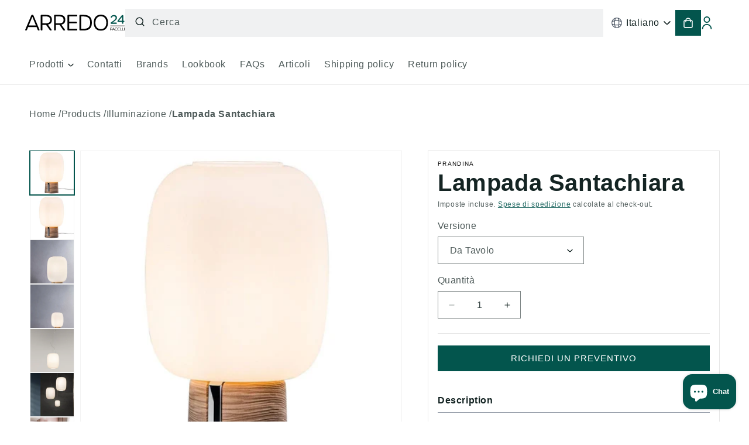

--- FILE ---
content_type: text/html; charset=utf-8
request_url: https://arredo24.com/products/lampada-santachiara
body_size: 36174
content:
<!doctype html>
<html class="no-js" lang="it">
  <head>
    <meta charset="utf-8">
    <meta http-equiv="X-UA-Compatible" content="IE=edge">
    <meta name="viewport" content="width=device-width,initial-scale=1">
    <meta name="theme-color" content="">
    <link rel="canonical" href="https://arredo24.com/products/lampada-santachiara"><link rel="icon" type="image/png" href="//arredo24.com/cdn/shop/files/Favicon-Arredo24.svg?crop=center&height=32&v=1701859863&width=32"><link rel="preconnect" href="https://fonts.shopifycdn.com" crossorigin><title>
      Lampada Santachiara
 &ndash; Arredo24</title>

    
      <meta name="description" content="Lampada da parete a luce diffusa.Si narra di un lungo viaggio alla ricerca di semplicità di forme, di materiali puri, di delicatezza e di valori. In queste pagine si racconta di un percorso che ha condotto Santachiara, una collezione in vetro soffiato, ad essere disponibile in tre dimensioni come sospensione e in due d">
    

    

<meta property="og:site_name" content="Arredo24">
<meta property="og:url" content="https://arredo24.com/products/lampada-santachiara">
<meta property="og:title" content="Lampada Santachiara">
<meta property="og:type" content="product">
<meta property="og:description" content="Lampada da parete a luce diffusa.Si narra di un lungo viaggio alla ricerca di semplicità di forme, di materiali puri, di delicatezza e di valori. In queste pagine si racconta di un percorso che ha condotto Santachiara, una collezione in vetro soffiato, ad essere disponibile in tre dimensioni come sospensione e in due d"><meta property="og:image" content="http://arredo24.com/cdn/shop/files/santachiaratprandina_7abefacd-feaa-4cc7-ba43-466b63423eda.webp?v=1712073466">
  <meta property="og:image:secure_url" content="https://arredo24.com/cdn/shop/files/santachiaratprandina_7abefacd-feaa-4cc7-ba43-466b63423eda.webp?v=1712073466">
  <meta property="og:image:width" content="1200">
  <meta property="og:image:height" content="900"><meta property="og:price:amount" content="0,00">
  <meta property="og:price:currency" content="EUR"><meta name="twitter:card" content="summary_large_image">
<meta name="twitter:title" content="Lampada Santachiara">
<meta name="twitter:description" content="Lampada da parete a luce diffusa.Si narra di un lungo viaggio alla ricerca di semplicità di forme, di materiali puri, di delicatezza e di valori. In queste pagine si racconta di un percorso che ha condotto Santachiara, una collezione in vetro soffiato, ad essere disponibile in tre dimensioni come sospensione e in due d">


    <script src="//arredo24.com/cdn/shop/t/7/assets/liquidjs.min.js?v=72931557937517033191701319916" defer="defer"></script>

    <script src="//arredo24.com/cdn/shop/t/7/assets/constants.js?v=58251544750838685771698121579" defer="defer"></script>
    <script src="//arredo24.com/cdn/shop/t/7/assets/pubsub.js?v=158357773527763999511698121580" defer="defer"></script>
    <script src="//arredo24.com/cdn/shop/t/7/assets/global.js?v=9534776228525154431706197405" defer="defer"></script>
    <script src="//arredo24.com/cdn/shop/t/7/assets/py-scripts.js?v=98446211027939772431701674476" defer="defer"></script>
    <script src="//arredo24.com/cdn/shop/t/7/assets/utils.js?v=91689709245342541181704695977" defer="defer"></script><script src="//arredo24.com/cdn/shop/t/7/assets/animations.js?v=88693664871331136111698121578" defer="defer"></script><script>window.performance && window.performance.mark && window.performance.mark('shopify.content_for_header.start');</script><meta name="google-site-verification" content="tb0dIcwd2m4mNav5l-w3mw9zId03sCNnNJK1daAnD-8">
<meta name="facebook-domain-verification" content="6l2e5zei3zbvm04zhg1kklh9a607hd">
<meta id="shopify-digital-wallet" name="shopify-digital-wallet" content="/81619714346/digital_wallets/dialog">
<meta name="shopify-checkout-api-token" content="05eceaa7e9d0c56af27c33b789876a5c">
<meta id="in-context-paypal-metadata" data-shop-id="81619714346" data-venmo-supported="false" data-environment="production" data-locale="it_IT" data-paypal-v4="true" data-currency="EUR">
<link rel="alternate" hreflang="x-default" href="https://arredo24.com/products/lampada-santachiara">
<link rel="alternate" hreflang="it" href="https://arredo24.com/products/lampada-santachiara">
<link rel="alternate" hreflang="fr" href="https://arredo24.com/fr/products/lampada-santachiara">
<link rel="alternate" hreflang="en" href="https://arredo24.com/en/products/lampada-santachiara">
<link rel="alternate" type="application/json+oembed" href="https://arredo24.com/products/lampada-santachiara.oembed">
<script async="async" src="/checkouts/internal/preloads.js?locale=it-IT"></script>
<link rel="preconnect" href="https://shop.app" crossorigin="anonymous">
<script async="async" src="https://shop.app/checkouts/internal/preloads.js?locale=it-IT&shop_id=81619714346" crossorigin="anonymous"></script>
<script id="apple-pay-shop-capabilities" type="application/json">{"shopId":81619714346,"countryCode":"IT","currencyCode":"EUR","merchantCapabilities":["supports3DS"],"merchantId":"gid:\/\/shopify\/Shop\/81619714346","merchantName":"Arredo24","requiredBillingContactFields":["postalAddress","email"],"requiredShippingContactFields":["postalAddress","email"],"shippingType":"shipping","supportedNetworks":["visa","maestro","masterCard","amex"],"total":{"type":"pending","label":"Arredo24","amount":"1.00"},"shopifyPaymentsEnabled":true,"supportsSubscriptions":true}</script>
<script id="shopify-features" type="application/json">{"accessToken":"05eceaa7e9d0c56af27c33b789876a5c","betas":["rich-media-storefront-analytics"],"domain":"arredo24.com","predictiveSearch":true,"shopId":81619714346,"locale":"it"}</script>
<script>var Shopify = Shopify || {};
Shopify.shop = "pacelli-e9.myshopify.com";
Shopify.locale = "it";
Shopify.currency = {"active":"EUR","rate":"1.0"};
Shopify.country = "IT";
Shopify.theme = {"name":"arred24\/main","id":162071740714,"schema_name":"Dawn","schema_version":"11.0.0","theme_store_id":null,"role":"main"};
Shopify.theme.handle = "null";
Shopify.theme.style = {"id":null,"handle":null};
Shopify.cdnHost = "arredo24.com/cdn";
Shopify.routes = Shopify.routes || {};
Shopify.routes.root = "/";</script>
<script type="module">!function(o){(o.Shopify=o.Shopify||{}).modules=!0}(window);</script>
<script>!function(o){function n(){var o=[];function n(){o.push(Array.prototype.slice.apply(arguments))}return n.q=o,n}var t=o.Shopify=o.Shopify||{};t.loadFeatures=n(),t.autoloadFeatures=n()}(window);</script>
<script>
  window.ShopifyPay = window.ShopifyPay || {};
  window.ShopifyPay.apiHost = "shop.app\/pay";
  window.ShopifyPay.redirectState = null;
</script>
<script id="shop-js-analytics" type="application/json">{"pageType":"product"}</script>
<script defer="defer" async type="module" src="//arredo24.com/cdn/shopifycloud/shop-js/modules/v2/client.init-shop-cart-sync_dvfQaB1V.it.esm.js"></script>
<script defer="defer" async type="module" src="//arredo24.com/cdn/shopifycloud/shop-js/modules/v2/chunk.common_BW-OJwDu.esm.js"></script>
<script defer="defer" async type="module" src="//arredo24.com/cdn/shopifycloud/shop-js/modules/v2/chunk.modal_CX4jaIRf.esm.js"></script>
<script type="module">
  await import("//arredo24.com/cdn/shopifycloud/shop-js/modules/v2/client.init-shop-cart-sync_dvfQaB1V.it.esm.js");
await import("//arredo24.com/cdn/shopifycloud/shop-js/modules/v2/chunk.common_BW-OJwDu.esm.js");
await import("//arredo24.com/cdn/shopifycloud/shop-js/modules/v2/chunk.modal_CX4jaIRf.esm.js");

  window.Shopify.SignInWithShop?.initShopCartSync?.({"fedCMEnabled":true,"windoidEnabled":true});

</script>
<script>
  window.Shopify = window.Shopify || {};
  if (!window.Shopify.featureAssets) window.Shopify.featureAssets = {};
  window.Shopify.featureAssets['shop-js'] = {"shop-cart-sync":["modules/v2/client.shop-cart-sync_CGEUFKvL.it.esm.js","modules/v2/chunk.common_BW-OJwDu.esm.js","modules/v2/chunk.modal_CX4jaIRf.esm.js"],"init-fed-cm":["modules/v2/client.init-fed-cm_Q280f13X.it.esm.js","modules/v2/chunk.common_BW-OJwDu.esm.js","modules/v2/chunk.modal_CX4jaIRf.esm.js"],"shop-cash-offers":["modules/v2/client.shop-cash-offers_DoRGZwcj.it.esm.js","modules/v2/chunk.common_BW-OJwDu.esm.js","modules/v2/chunk.modal_CX4jaIRf.esm.js"],"shop-login-button":["modules/v2/client.shop-login-button_DMM6ww0E.it.esm.js","modules/v2/chunk.common_BW-OJwDu.esm.js","modules/v2/chunk.modal_CX4jaIRf.esm.js"],"pay-button":["modules/v2/client.pay-button_B6q2F277.it.esm.js","modules/v2/chunk.common_BW-OJwDu.esm.js","modules/v2/chunk.modal_CX4jaIRf.esm.js"],"shop-button":["modules/v2/client.shop-button_COUnjhWS.it.esm.js","modules/v2/chunk.common_BW-OJwDu.esm.js","modules/v2/chunk.modal_CX4jaIRf.esm.js"],"avatar":["modules/v2/client.avatar_BTnouDA3.it.esm.js"],"init-windoid":["modules/v2/client.init-windoid_CrSLay9H.it.esm.js","modules/v2/chunk.common_BW-OJwDu.esm.js","modules/v2/chunk.modal_CX4jaIRf.esm.js"],"init-shop-for-new-customer-accounts":["modules/v2/client.init-shop-for-new-customer-accounts_BGmSGr-t.it.esm.js","modules/v2/client.shop-login-button_DMM6ww0E.it.esm.js","modules/v2/chunk.common_BW-OJwDu.esm.js","modules/v2/chunk.modal_CX4jaIRf.esm.js"],"init-shop-email-lookup-coordinator":["modules/v2/client.init-shop-email-lookup-coordinator_BMjbsTlQ.it.esm.js","modules/v2/chunk.common_BW-OJwDu.esm.js","modules/v2/chunk.modal_CX4jaIRf.esm.js"],"init-shop-cart-sync":["modules/v2/client.init-shop-cart-sync_dvfQaB1V.it.esm.js","modules/v2/chunk.common_BW-OJwDu.esm.js","modules/v2/chunk.modal_CX4jaIRf.esm.js"],"shop-toast-manager":["modules/v2/client.shop-toast-manager_C1IUOXW7.it.esm.js","modules/v2/chunk.common_BW-OJwDu.esm.js","modules/v2/chunk.modal_CX4jaIRf.esm.js"],"init-customer-accounts":["modules/v2/client.init-customer-accounts_DyWT7tGr.it.esm.js","modules/v2/client.shop-login-button_DMM6ww0E.it.esm.js","modules/v2/chunk.common_BW-OJwDu.esm.js","modules/v2/chunk.modal_CX4jaIRf.esm.js"],"init-customer-accounts-sign-up":["modules/v2/client.init-customer-accounts-sign-up_DR74S9QP.it.esm.js","modules/v2/client.shop-login-button_DMM6ww0E.it.esm.js","modules/v2/chunk.common_BW-OJwDu.esm.js","modules/v2/chunk.modal_CX4jaIRf.esm.js"],"shop-follow-button":["modules/v2/client.shop-follow-button_C7goD_zf.it.esm.js","modules/v2/chunk.common_BW-OJwDu.esm.js","modules/v2/chunk.modal_CX4jaIRf.esm.js"],"checkout-modal":["modules/v2/client.checkout-modal_Cy_s3Hxe.it.esm.js","modules/v2/chunk.common_BW-OJwDu.esm.js","modules/v2/chunk.modal_CX4jaIRf.esm.js"],"shop-login":["modules/v2/client.shop-login_ByWJfYRH.it.esm.js","modules/v2/chunk.common_BW-OJwDu.esm.js","modules/v2/chunk.modal_CX4jaIRf.esm.js"],"lead-capture":["modules/v2/client.lead-capture_B-cWF8Yd.it.esm.js","modules/v2/chunk.common_BW-OJwDu.esm.js","modules/v2/chunk.modal_CX4jaIRf.esm.js"],"payment-terms":["modules/v2/client.payment-terms_B2vYrkY2.it.esm.js","modules/v2/chunk.common_BW-OJwDu.esm.js","modules/v2/chunk.modal_CX4jaIRf.esm.js"]};
</script>
<script id="__st">var __st={"a":81619714346,"offset":3600,"reqid":"7848e3d4-76a6-4150-a84e-06d98f599261-1769042865","pageurl":"arredo24.com\/products\/lampada-santachiara","u":"8c156733f721","p":"product","rtyp":"product","rid":8994288206122};</script>
<script>window.ShopifyPaypalV4VisibilityTracking = true;</script>
<script id="captcha-bootstrap">!function(){'use strict';const t='contact',e='account',n='new_comment',o=[[t,t],['blogs',n],['comments',n],[t,'customer']],c=[[e,'customer_login'],[e,'guest_login'],[e,'recover_customer_password'],[e,'create_customer']],r=t=>t.map((([t,e])=>`form[action*='/${t}']:not([data-nocaptcha='true']) input[name='form_type'][value='${e}']`)).join(','),a=t=>()=>t?[...document.querySelectorAll(t)].map((t=>t.form)):[];function s(){const t=[...o],e=r(t);return a(e)}const i='password',u='form_key',d=['recaptcha-v3-token','g-recaptcha-response','h-captcha-response',i],f=()=>{try{return window.sessionStorage}catch{return}},m='__shopify_v',_=t=>t.elements[u];function p(t,e,n=!1){try{const o=window.sessionStorage,c=JSON.parse(o.getItem(e)),{data:r}=function(t){const{data:e,action:n}=t;return t[m]||n?{data:e,action:n}:{data:t,action:n}}(c);for(const[e,n]of Object.entries(r))t.elements[e]&&(t.elements[e].value=n);n&&o.removeItem(e)}catch(o){console.error('form repopulation failed',{error:o})}}const l='form_type',E='cptcha';function T(t){t.dataset[E]=!0}const w=window,h=w.document,L='Shopify',v='ce_forms',y='captcha';let A=!1;((t,e)=>{const n=(g='f06e6c50-85a8-45c8-87d0-21a2b65856fe',I='https://cdn.shopify.com/shopifycloud/storefront-forms-hcaptcha/ce_storefront_forms_captcha_hcaptcha.v1.5.2.iife.js',D={infoText:'Protetto da hCaptcha',privacyText:'Privacy',termsText:'Termini'},(t,e,n)=>{const o=w[L][v],c=o.bindForm;if(c)return c(t,g,e,D).then(n);var r;o.q.push([[t,g,e,D],n]),r=I,A||(h.body.append(Object.assign(h.createElement('script'),{id:'captcha-provider',async:!0,src:r})),A=!0)});var g,I,D;w[L]=w[L]||{},w[L][v]=w[L][v]||{},w[L][v].q=[],w[L][y]=w[L][y]||{},w[L][y].protect=function(t,e){n(t,void 0,e),T(t)},Object.freeze(w[L][y]),function(t,e,n,w,h,L){const[v,y,A,g]=function(t,e,n){const i=e?o:[],u=t?c:[],d=[...i,...u],f=r(d),m=r(i),_=r(d.filter((([t,e])=>n.includes(e))));return[a(f),a(m),a(_),s()]}(w,h,L),I=t=>{const e=t.target;return e instanceof HTMLFormElement?e:e&&e.form},D=t=>v().includes(t);t.addEventListener('submit',(t=>{const e=I(t);if(!e)return;const n=D(e)&&!e.dataset.hcaptchaBound&&!e.dataset.recaptchaBound,o=_(e),c=g().includes(e)&&(!o||!o.value);(n||c)&&t.preventDefault(),c&&!n&&(function(t){try{if(!f())return;!function(t){const e=f();if(!e)return;const n=_(t);if(!n)return;const o=n.value;o&&e.removeItem(o)}(t);const e=Array.from(Array(32),(()=>Math.random().toString(36)[2])).join('');!function(t,e){_(t)||t.append(Object.assign(document.createElement('input'),{type:'hidden',name:u})),t.elements[u].value=e}(t,e),function(t,e){const n=f();if(!n)return;const o=[...t.querySelectorAll(`input[type='${i}']`)].map((({name:t})=>t)),c=[...d,...o],r={};for(const[a,s]of new FormData(t).entries())c.includes(a)||(r[a]=s);n.setItem(e,JSON.stringify({[m]:1,action:t.action,data:r}))}(t,e)}catch(e){console.error('failed to persist form',e)}}(e),e.submit())}));const S=(t,e)=>{t&&!t.dataset[E]&&(n(t,e.some((e=>e===t))),T(t))};for(const o of['focusin','change'])t.addEventListener(o,(t=>{const e=I(t);D(e)&&S(e,y())}));const B=e.get('form_key'),M=e.get(l),P=B&&M;t.addEventListener('DOMContentLoaded',(()=>{const t=y();if(P)for(const e of t)e.elements[l].value===M&&p(e,B);[...new Set([...A(),...v().filter((t=>'true'===t.dataset.shopifyCaptcha))])].forEach((e=>S(e,t)))}))}(h,new URLSearchParams(w.location.search),n,t,e,['guest_login'])})(!0,!0)}();</script>
<script integrity="sha256-4kQ18oKyAcykRKYeNunJcIwy7WH5gtpwJnB7kiuLZ1E=" data-source-attribution="shopify.loadfeatures" defer="defer" src="//arredo24.com/cdn/shopifycloud/storefront/assets/storefront/load_feature-a0a9edcb.js" crossorigin="anonymous"></script>
<script crossorigin="anonymous" defer="defer" src="//arredo24.com/cdn/shopifycloud/storefront/assets/shopify_pay/storefront-65b4c6d7.js?v=20250812"></script>
<script data-source-attribution="shopify.dynamic_checkout.dynamic.init">var Shopify=Shopify||{};Shopify.PaymentButton=Shopify.PaymentButton||{isStorefrontPortableWallets:!0,init:function(){window.Shopify.PaymentButton.init=function(){};var t=document.createElement("script");t.src="https://arredo24.com/cdn/shopifycloud/portable-wallets/latest/portable-wallets.it.js",t.type="module",document.head.appendChild(t)}};
</script>
<script data-source-attribution="shopify.dynamic_checkout.buyer_consent">
  function portableWalletsHideBuyerConsent(e){var t=document.getElementById("shopify-buyer-consent"),n=document.getElementById("shopify-subscription-policy-button");t&&n&&(t.classList.add("hidden"),t.setAttribute("aria-hidden","true"),n.removeEventListener("click",e))}function portableWalletsShowBuyerConsent(e){var t=document.getElementById("shopify-buyer-consent"),n=document.getElementById("shopify-subscription-policy-button");t&&n&&(t.classList.remove("hidden"),t.removeAttribute("aria-hidden"),n.addEventListener("click",e))}window.Shopify?.PaymentButton&&(window.Shopify.PaymentButton.hideBuyerConsent=portableWalletsHideBuyerConsent,window.Shopify.PaymentButton.showBuyerConsent=portableWalletsShowBuyerConsent);
</script>
<script data-source-attribution="shopify.dynamic_checkout.cart.bootstrap">document.addEventListener("DOMContentLoaded",(function(){function t(){return document.querySelector("shopify-accelerated-checkout-cart, shopify-accelerated-checkout")}if(t())Shopify.PaymentButton.init();else{new MutationObserver((function(e,n){t()&&(Shopify.PaymentButton.init(),n.disconnect())})).observe(document.body,{childList:!0,subtree:!0})}}));
</script>
<link id="shopify-accelerated-checkout-styles" rel="stylesheet" media="screen" href="https://arredo24.com/cdn/shopifycloud/portable-wallets/latest/accelerated-checkout-backwards-compat.css" crossorigin="anonymous">
<style id="shopify-accelerated-checkout-cart">
        #shopify-buyer-consent {
  margin-top: 1em;
  display: inline-block;
  width: 100%;
}

#shopify-buyer-consent.hidden {
  display: none;
}

#shopify-subscription-policy-button {
  background: none;
  border: none;
  padding: 0;
  text-decoration: underline;
  font-size: inherit;
  cursor: pointer;
}

#shopify-subscription-policy-button::before {
  box-shadow: none;
}

      </style>
<script id="sections-script" data-sections="header" defer="defer" src="//arredo24.com/cdn/shop/t/7/compiled_assets/scripts.js?v=13354"></script>
<script>window.performance && window.performance.mark && window.performance.mark('shopify.content_for_header.end');</script>


    <style data-shopify>
      @font-face {
        font-family: "Urbanist";
        src: url("//arredo24.com/cdn/shop/t/7/assets/Urbanist-VariableFont_wght.ttf?v=93441641322445793821698222743") format("ttf");
      }
      @font-face {
  font-family: Assistant;
  font-weight: 400;
  font-style: normal;
  font-display: swap;
  src: url("//arredo24.com/cdn/fonts/assistant/assistant_n4.9120912a469cad1cc292572851508ca49d12e768.woff2") format("woff2"),
       url("//arredo24.com/cdn/fonts/assistant/assistant_n4.6e9875ce64e0fefcd3f4446b7ec9036b3ddd2985.woff") format("woff");
}

      @font-face {
  font-family: Assistant;
  font-weight: 700;
  font-style: normal;
  font-display: swap;
  src: url("//arredo24.com/cdn/fonts/assistant/assistant_n7.bf44452348ec8b8efa3aa3068825305886b1c83c.woff2") format("woff2"),
       url("//arredo24.com/cdn/fonts/assistant/assistant_n7.0c887fee83f6b3bda822f1150b912c72da0f7b64.woff") format("woff");
}

      
      
      @font-face {
  font-family: Assistant;
  font-weight: 400;
  font-style: normal;
  font-display: swap;
  src: url("//arredo24.com/cdn/fonts/assistant/assistant_n4.9120912a469cad1cc292572851508ca49d12e768.woff2") format("woff2"),
       url("//arredo24.com/cdn/fonts/assistant/assistant_n4.6e9875ce64e0fefcd3f4446b7ec9036b3ddd2985.woff") format("woff");
}


      
        :root,
        .color-background-1 {
          --color-background: 255,255,255;
        
          --gradient-background: #ffffff;
        
        --color-foreground: 20,36,35;
        --color-shadow: 18,18,18;
        --color-button: 3,85,77;
        --color-button-text: 255,255,255;
        --color-secondary-button: 255,255,255;
        --color-secondary-button-text: 3,85,77;
        --color-link: 3,85,77;
        --color-badge-foreground: 20,36,35;
        --color-badge-background: 255,255,255;
        --color-badge-border: 20,36,35;
        --color-border: 209,213,219;
        --payment-terms-background-color: rgb(255 255 255);
        --color-danger: #FF3030;
        --color-brand: 3, 85, 77;
        --color-text-secondary: 75,85,99;
      }
      {"background":"#ffffff","background_gradient":"","text":"#142423","button":"#03554d","button_label":"#ffffff","secondary_button_label":"#03554d","shadow":"#121212","border":"#d1d5db","brand":"#03554d","text_secondary":"#4b5563"}
      
        
        .color-background-2 {
          --color-background: 243,244,246;
        
          --gradient-background: #f3f4f6;
        
        --color-foreground: 20,36,35;
        --color-shadow: 18,18,18;
        --color-button: 3,85,77;
        --color-button-text: 243,243,243;
        --color-secondary-button: 243,244,246;
        --color-secondary-button-text: 75,85,99;
        --color-link: 75,85,99;
        --color-badge-foreground: 20,36,35;
        --color-badge-background: 243,244,246;
        --color-badge-border: 20,36,35;
        --color-border: 209,213,219;
        --payment-terms-background-color: rgb(243 244 246);
        --color-danger: #FF3030;
        --color-brand: 3, 85, 77;
        --color-text-secondary: 75,85,99;
      }
      {"background":"#f3f4f6","background_gradient":"","text":"#142423","button":"#03554d","button_label":"#f3f3f3","secondary_button_label":"#4b5563","shadow":"#121212","border":"#d1d5db","brand":"#03554d","text_secondary":"#4b5563"}
      
        
        .color-inverse {
          --color-background: 3,85,77;
        
          --gradient-background: #03554d;
        
        --color-foreground: 255,255,255;
        --color-shadow: 75,85,99;
        --color-button: 255,255,255;
        --color-button-text: 0,0,0;
        --color-secondary-button: 3,85,77;
        --color-secondary-button-text: 255,255,255;
        --color-link: 255,255,255;
        --color-badge-foreground: 255,255,255;
        --color-badge-background: 3,85,77;
        --color-badge-border: 255,255,255;
        --color-border: 209,213,219;
        --payment-terms-background-color: rgb(3 85 77);
        --color-danger: #FF3030;
        --color-brand: 3, 85, 77;
        --color-text-secondary: 75,85,99;
      }
      {"background":"#03554d","background_gradient":"","text":"#ffffff","button":"#ffffff","button_label":"#000000","secondary_button_label":"#ffffff","shadow":"#4b5563","border":"#d1d5db","brand":"#03554d","text_secondary":"#4b5563"}
      
        
        .color-accent-1 {
          --color-background: 18,18,18;
        
          --gradient-background: #121212;
        
        --color-foreground: 255,255,255;
        --color-shadow: 18,18,18;
        --color-button: 255,255,255;
        --color-button-text: 18,18,18;
        --color-secondary-button: 18,18,18;
        --color-secondary-button-text: 255,255,255;
        --color-link: 255,255,255;
        --color-badge-foreground: 255,255,255;
        --color-badge-background: 18,18,18;
        --color-badge-border: 255,255,255;
        --color-border: 209,213,219;
        --payment-terms-background-color: rgb(18 18 18);
        --color-danger: #FF3030;
        --color-brand: 3, 85, 77;
        --color-text-secondary: 75,85,99;
      }
      {"background":"#121212","background_gradient":"","text":"#ffffff","button":"#ffffff","button_label":"#121212","secondary_button_label":"#ffffff","shadow":"#121212","border":"#d1d5db","brand":"#03554d","text_secondary":"#4b5563"}
      
        
        .color-accent-2 {
          --color-background: 51,79,180;
        
          --gradient-background: #334fb4;
        
        --color-foreground: 255,255,255;
        --color-shadow: 18,18,18;
        --color-button: 255,255,255;
        --color-button-text: 51,79,180;
        --color-secondary-button: 51,79,180;
        --color-secondary-button-text: 255,255,255;
        --color-link: 255,255,255;
        --color-badge-foreground: 255,255,255;
        --color-badge-background: 51,79,180;
        --color-badge-border: 255,255,255;
        --color-border: 209,213,219;
        --payment-terms-background-color: rgb(51 79 180);
        --color-danger: #FF3030;
        --color-brand: 3, 85, 77;
        --color-text-secondary: 75,85,99;
      }
      {"background":"#334fb4","background_gradient":"","text":"#ffffff","button":"#ffffff","button_label":"#334fb4","secondary_button_label":"#ffffff","shadow":"#121212","border":"#d1d5db","brand":"#03554d","text_secondary":"#4b5563"}
      
        
        .color-scheme-0aaf18af-a31e-4b36-95df-9bdde7e0197f {
          --color-background: 255,255,255;
        
          --gradient-background: #ffffff;
        
        --color-foreground: 20,36,35;
        --color-shadow: 18,18,18;
        --color-button: 3,85,77;
        --color-button-text: 245,245,245;
        --color-secondary-button: 255,255,255;
        --color-secondary-button-text: 3,85,77;
        --color-link: 3,85,77;
        --color-badge-foreground: 20,36,35;
        --color-badge-background: 255,255,255;
        --color-badge-border: 20,36,35;
        --color-border: 209,213,219;
        --payment-terms-background-color: rgb(255 255 255);
        --color-danger: #FF3030;
        --color-brand: 3, 85, 77;
        --color-text-secondary: 75,85,99;
      }
      {"background":"#ffffff","background_gradient":"","text":"#142423","button":"#03554d","button_label":"#f5f5f5","secondary_button_label":"#03554d","shadow":"#121212","border":"#d1d5db","brand":"#03554d","text_secondary":"#4b5563"}
      

      body, .color-background-1, .color-background-2, .color-inverse, .color-accent-1, .color-accent-2, .color-scheme-0aaf18af-a31e-4b36-95df-9bdde7e0197f {
        color: rgba(var(--color-foreground), 0.75);
        background-color: rgb(var(--color-background));
      }

      :root {
        /* --font-body-family: Assistant, sans-serif; */
        --font-body-family: Urbanist, sans-serif;
        --font-body-style: normal;
        --font-body-weight: 400;
        --font-body-weight-bold: 700;

        /* --font-heading-family: Assistant, sans-serif; */
        --font-heading-family: Urbanist, sans-serif;
        --font-heading-style: normal;
        --font-heading-weight: 400;

        --font-body-scale: 1.0;
        --font-heading-scale: 1.0;

        --media-padding: px;
        --media-border-opacity: 0.05;
        --media-border-width: 1px;
        --media-radius: 0px;
        --media-shadow-opacity: 0.0;
        --media-shadow-horizontal-offset: 0px;
        --media-shadow-vertical-offset: 4px;
        --media-shadow-blur-radius: 5px;
        --media-shadow-visible: 0;

        --page-width: 135rem;
        --page-width-margin: 0rem;

        --product-card-image-padding: 0.0rem;
        --product-card-corner-radius: 0.0rem;
        --product-card-text-alignment: left;
        --product-card-border-width: 0.0rem;
        --product-card-border-opacity: 0.1;
        --product-card-shadow-opacity: 0.0;
        --product-card-shadow-visible: 0;
        --product-card-shadow-horizontal-offset: 0.0rem;
        --product-card-shadow-vertical-offset: 0.4rem;
        --product-card-shadow-blur-radius: 0.5rem;

        --collection-card-image-padding: 0.0rem;
        --collection-card-corner-radius: 0.0rem;
        --collection-card-text-alignment: left;
        --collection-card-border-width: 0.0rem;
        --collection-card-border-opacity: 0.1;
        --collection-card-shadow-opacity: 0.0;
        --collection-card-shadow-visible: 0;
        --collection-card-shadow-horizontal-offset: 0.0rem;
        --collection-card-shadow-vertical-offset: 0.4rem;
        --collection-card-shadow-blur-radius: 0.5rem;

        --blog-card-image-padding: 0.0rem;
        --blog-card-corner-radius: 0.0rem;
        --blog-card-text-alignment: left;
        --blog-card-border-width: 0.0rem;
        --blog-card-border-opacity: 0.1;
        --blog-card-shadow-opacity: 0.0;
        --blog-card-shadow-visible: 0;
        --blog-card-shadow-horizontal-offset: 0.0rem;
        --blog-card-shadow-vertical-offset: 0.4rem;
        --blog-card-shadow-blur-radius: 0.5rem;

        --badge-corner-radius: 4.0rem;

        --popup-border-width: 1px;
        --popup-border-opacity: 0.1;
        --popup-corner-radius: 0px;
        --popup-shadow-opacity: 0.05;
        --popup-shadow-horizontal-offset: 0px;
        --popup-shadow-vertical-offset: 4px;
        --popup-shadow-blur-radius: 5px;

        --drawer-border-width: 1px;
        --drawer-border-opacity: 0.1;
        --drawer-shadow-opacity: 0.0;
        --drawer-shadow-horizontal-offset: 0px;
        --drawer-shadow-vertical-offset: 4px;
        --drawer-shadow-blur-radius: 5px;

        --spacing-sections-desktop: 0px;
        --spacing-sections-mobile: 0px;

        --grid-desktop-vertical-spacing: 32px;
        --grid-desktop-horizontal-spacing: 32px;
        --grid-mobile-vertical-spacing: 16px;
        --grid-mobile-horizontal-spacing: 16px;

        --text-boxes-border-opacity: 0.1;
        --text-boxes-border-width: 0px;
        --text-boxes-radius: 0px;
        --text-boxes-shadow-opacity: 0.0;
        --text-boxes-shadow-visible: 0;
        --text-boxes-shadow-horizontal-offset: 0px;
        --text-boxes-shadow-vertical-offset: 4px;
        --text-boxes-shadow-blur-radius: 5px;

        --buttons-radius: 0px;
        --buttons-radius-outset: 0px;
        --buttons-border-width: 1px;
        --buttons-border-opacity: 1.0;
        --buttons-shadow-opacity: 0.0;
        --buttons-shadow-visible: 0;
        --buttons-shadow-horizontal-offset: 0px;
        --buttons-shadow-vertical-offset: 4px;
        --buttons-shadow-blur-radius: 5px;
        --buttons-border-offset: 0px;

        --inputs-radius: 0px;
        --inputs-border-width: 1px;
        --inputs-border-opacity: 0.55;
        --inputs-shadow-opacity: 0.0;
        --inputs-shadow-horizontal-offset: 0px;
        --inputs-margin-offset: 0px;
        --inputs-shadow-vertical-offset: 4px;
        --inputs-shadow-blur-radius: 5px;
        --inputs-radius-outset: 0px;

        --variant-pills-radius: 40px;
        --variant-pills-border-width: 1px;
        --variant-pills-border-opacity: 0.55;
        --variant-pills-shadow-opacity: 0.0;
        --variant-pills-shadow-horizontal-offset: 0px;
        --variant-pills-shadow-vertical-offset: 4px;
        --variant-pills-shadow-blur-radius: 5px;
      }

      *,
      *::before,
      *::after {
        box-sizing: inherit;
      }

      html {
        box-sizing: border-box;
        font-size: calc(var(--font-body-scale) * 62.5%);
        height: 100%;
      }

      body {
        display: grid;
        grid-template-rows: auto auto 1fr auto;
        grid-template-columns: 100%;
        min-height: 100%;
        margin: 0;
        font-size: 1.5rem;
        letter-spacing: 0.06rem;
        line-height: calc(1 + 0.8 / var(--font-body-scale));
        font-family: var(--font-body-family);
        font-style: var(--font-body-style);
        font-weight: var(--font-body-weight);
      }

      @media screen and (min-width: 750px) {
        body {
          font-size: 1.6rem;
        }
      }
    </style>

    <link href="//arredo24.com/cdn/shop/t/7/assets/base.css?v=29652026071957853751724344001" rel="stylesheet" type="text/css" media="all" />
<link rel="preload" as="font" href="//arredo24.com/cdn/fonts/assistant/assistant_n4.9120912a469cad1cc292572851508ca49d12e768.woff2" type="font/woff2" crossorigin><link rel="preload" as="font" href="//arredo24.com/cdn/fonts/assistant/assistant_n4.9120912a469cad1cc292572851508ca49d12e768.woff2" type="font/woff2" crossorigin><link href="//arredo24.com/cdn/shop/t/7/assets/component-localization-form.css?v=86436744008606442731698315405" rel="stylesheet" type="text/css" media="all" />
      <script src="//arredo24.com/cdn/shop/t/7/assets/localization-form.js?v=161644695336821385561698121574" defer="defer"></script><link
        rel="stylesheet"
        href="//arredo24.com/cdn/shop/t/7/assets/component-predictive-search.css?v=118923337488134913561698121580"
        media="print"
        onload="this.media='all'"
      ><script>
      document.documentElement.className = document.documentElement.className.replace('no-js', 'js');
      if (Shopify.designMode) {
        document.documentElement.classList.add('shopify-design-mode');
      }
    </script>
  <script src="https://cdn.shopify.com/extensions/e8878072-2f6b-4e89-8082-94b04320908d/inbox-1254/assets/inbox-chat-loader.js" type="text/javascript" defer="defer"></script>
<link href="https://monorail-edge.shopifysvc.com" rel="dns-prefetch">
<script>(function(){if ("sendBeacon" in navigator && "performance" in window) {try {var session_token_from_headers = performance.getEntriesByType('navigation')[0].serverTiming.find(x => x.name == '_s').description;} catch {var session_token_from_headers = undefined;}var session_cookie_matches = document.cookie.match(/_shopify_s=([^;]*)/);var session_token_from_cookie = session_cookie_matches && session_cookie_matches.length === 2 ? session_cookie_matches[1] : "";var session_token = session_token_from_headers || session_token_from_cookie || "";function handle_abandonment_event(e) {var entries = performance.getEntries().filter(function(entry) {return /monorail-edge.shopifysvc.com/.test(entry.name);});if (!window.abandonment_tracked && entries.length === 0) {window.abandonment_tracked = true;var currentMs = Date.now();var navigation_start = performance.timing.navigationStart;var payload = {shop_id: 81619714346,url: window.location.href,navigation_start,duration: currentMs - navigation_start,session_token,page_type: "product"};window.navigator.sendBeacon("https://monorail-edge.shopifysvc.com/v1/produce", JSON.stringify({schema_id: "online_store_buyer_site_abandonment/1.1",payload: payload,metadata: {event_created_at_ms: currentMs,event_sent_at_ms: currentMs}}));}}window.addEventListener('pagehide', handle_abandonment_event);}}());</script>
<script id="web-pixels-manager-setup">(function e(e,d,r,n,o){if(void 0===o&&(o={}),!Boolean(null===(a=null===(i=window.Shopify)||void 0===i?void 0:i.analytics)||void 0===a?void 0:a.replayQueue)){var i,a;window.Shopify=window.Shopify||{};var t=window.Shopify;t.analytics=t.analytics||{};var s=t.analytics;s.replayQueue=[],s.publish=function(e,d,r){return s.replayQueue.push([e,d,r]),!0};try{self.performance.mark("wpm:start")}catch(e){}var l=function(){var e={modern:/Edge?\/(1{2}[4-9]|1[2-9]\d|[2-9]\d{2}|\d{4,})\.\d+(\.\d+|)|Firefox\/(1{2}[4-9]|1[2-9]\d|[2-9]\d{2}|\d{4,})\.\d+(\.\d+|)|Chrom(ium|e)\/(9{2}|\d{3,})\.\d+(\.\d+|)|(Maci|X1{2}).+ Version\/(15\.\d+|(1[6-9]|[2-9]\d|\d{3,})\.\d+)([,.]\d+|)( \(\w+\)|)( Mobile\/\w+|) Safari\/|Chrome.+OPR\/(9{2}|\d{3,})\.\d+\.\d+|(CPU[ +]OS|iPhone[ +]OS|CPU[ +]iPhone|CPU IPhone OS|CPU iPad OS)[ +]+(15[._]\d+|(1[6-9]|[2-9]\d|\d{3,})[._]\d+)([._]\d+|)|Android:?[ /-](13[3-9]|1[4-9]\d|[2-9]\d{2}|\d{4,})(\.\d+|)(\.\d+|)|Android.+Firefox\/(13[5-9]|1[4-9]\d|[2-9]\d{2}|\d{4,})\.\d+(\.\d+|)|Android.+Chrom(ium|e)\/(13[3-9]|1[4-9]\d|[2-9]\d{2}|\d{4,})\.\d+(\.\d+|)|SamsungBrowser\/([2-9]\d|\d{3,})\.\d+/,legacy:/Edge?\/(1[6-9]|[2-9]\d|\d{3,})\.\d+(\.\d+|)|Firefox\/(5[4-9]|[6-9]\d|\d{3,})\.\d+(\.\d+|)|Chrom(ium|e)\/(5[1-9]|[6-9]\d|\d{3,})\.\d+(\.\d+|)([\d.]+$|.*Safari\/(?![\d.]+ Edge\/[\d.]+$))|(Maci|X1{2}).+ Version\/(10\.\d+|(1[1-9]|[2-9]\d|\d{3,})\.\d+)([,.]\d+|)( \(\w+\)|)( Mobile\/\w+|) Safari\/|Chrome.+OPR\/(3[89]|[4-9]\d|\d{3,})\.\d+\.\d+|(CPU[ +]OS|iPhone[ +]OS|CPU[ +]iPhone|CPU IPhone OS|CPU iPad OS)[ +]+(10[._]\d+|(1[1-9]|[2-9]\d|\d{3,})[._]\d+)([._]\d+|)|Android:?[ /-](13[3-9]|1[4-9]\d|[2-9]\d{2}|\d{4,})(\.\d+|)(\.\d+|)|Mobile Safari.+OPR\/([89]\d|\d{3,})\.\d+\.\d+|Android.+Firefox\/(13[5-9]|1[4-9]\d|[2-9]\d{2}|\d{4,})\.\d+(\.\d+|)|Android.+Chrom(ium|e)\/(13[3-9]|1[4-9]\d|[2-9]\d{2}|\d{4,})\.\d+(\.\d+|)|Android.+(UC? ?Browser|UCWEB|U3)[ /]?(15\.([5-9]|\d{2,})|(1[6-9]|[2-9]\d|\d{3,})\.\d+)\.\d+|SamsungBrowser\/(5\.\d+|([6-9]|\d{2,})\.\d+)|Android.+MQ{2}Browser\/(14(\.(9|\d{2,})|)|(1[5-9]|[2-9]\d|\d{3,})(\.\d+|))(\.\d+|)|K[Aa][Ii]OS\/(3\.\d+|([4-9]|\d{2,})\.\d+)(\.\d+|)/},d=e.modern,r=e.legacy,n=navigator.userAgent;return n.match(d)?"modern":n.match(r)?"legacy":"unknown"}(),u="modern"===l?"modern":"legacy",c=(null!=n?n:{modern:"",legacy:""})[u],f=function(e){return[e.baseUrl,"/wpm","/b",e.hashVersion,"modern"===e.buildTarget?"m":"l",".js"].join("")}({baseUrl:d,hashVersion:r,buildTarget:u}),m=function(e){var d=e.version,r=e.bundleTarget,n=e.surface,o=e.pageUrl,i=e.monorailEndpoint;return{emit:function(e){var a=e.status,t=e.errorMsg,s=(new Date).getTime(),l=JSON.stringify({metadata:{event_sent_at_ms:s},events:[{schema_id:"web_pixels_manager_load/3.1",payload:{version:d,bundle_target:r,page_url:o,status:a,surface:n,error_msg:t},metadata:{event_created_at_ms:s}}]});if(!i)return console&&console.warn&&console.warn("[Web Pixels Manager] No Monorail endpoint provided, skipping logging."),!1;try{return self.navigator.sendBeacon.bind(self.navigator)(i,l)}catch(e){}var u=new XMLHttpRequest;try{return u.open("POST",i,!0),u.setRequestHeader("Content-Type","text/plain"),u.send(l),!0}catch(e){return console&&console.warn&&console.warn("[Web Pixels Manager] Got an unhandled error while logging to Monorail."),!1}}}}({version:r,bundleTarget:l,surface:e.surface,pageUrl:self.location.href,monorailEndpoint:e.monorailEndpoint});try{o.browserTarget=l,function(e){var d=e.src,r=e.async,n=void 0===r||r,o=e.onload,i=e.onerror,a=e.sri,t=e.scriptDataAttributes,s=void 0===t?{}:t,l=document.createElement("script"),u=document.querySelector("head"),c=document.querySelector("body");if(l.async=n,l.src=d,a&&(l.integrity=a,l.crossOrigin="anonymous"),s)for(var f in s)if(Object.prototype.hasOwnProperty.call(s,f))try{l.dataset[f]=s[f]}catch(e){}if(o&&l.addEventListener("load",o),i&&l.addEventListener("error",i),u)u.appendChild(l);else{if(!c)throw new Error("Did not find a head or body element to append the script");c.appendChild(l)}}({src:f,async:!0,onload:function(){if(!function(){var e,d;return Boolean(null===(d=null===(e=window.Shopify)||void 0===e?void 0:e.analytics)||void 0===d?void 0:d.initialized)}()){var d=window.webPixelsManager.init(e)||void 0;if(d){var r=window.Shopify.analytics;r.replayQueue.forEach((function(e){var r=e[0],n=e[1],o=e[2];d.publishCustomEvent(r,n,o)})),r.replayQueue=[],r.publish=d.publishCustomEvent,r.visitor=d.visitor,r.initialized=!0}}},onerror:function(){return m.emit({status:"failed",errorMsg:"".concat(f," has failed to load")})},sri:function(e){var d=/^sha384-[A-Za-z0-9+/=]+$/;return"string"==typeof e&&d.test(e)}(c)?c:"",scriptDataAttributes:o}),m.emit({status:"loading"})}catch(e){m.emit({status:"failed",errorMsg:(null==e?void 0:e.message)||"Unknown error"})}}})({shopId: 81619714346,storefrontBaseUrl: "https://arredo24.com",extensionsBaseUrl: "https://extensions.shopifycdn.com/cdn/shopifycloud/web-pixels-manager",monorailEndpoint: "https://monorail-edge.shopifysvc.com/unstable/produce_batch",surface: "storefront-renderer",enabledBetaFlags: ["2dca8a86"],webPixelsConfigList: [{"id":"945521021","configuration":"{\"config\":\"{\\\"pixel_id\\\":\\\"GT-MQXCSXB9\\\",\\\"target_country\\\":\\\"IT\\\",\\\"gtag_events\\\":[{\\\"type\\\":\\\"purchase\\\",\\\"action_label\\\":\\\"MC-535XXKRV30\\\"},{\\\"type\\\":\\\"page_view\\\",\\\"action_label\\\":\\\"MC-535XXKRV30\\\"},{\\\"type\\\":\\\"view_item\\\",\\\"action_label\\\":\\\"MC-535XXKRV30\\\"}],\\\"enable_monitoring_mode\\\":false}\"}","eventPayloadVersion":"v1","runtimeContext":"OPEN","scriptVersion":"b2a88bafab3e21179ed38636efcd8a93","type":"APP","apiClientId":1780363,"privacyPurposes":[],"dataSharingAdjustments":{"protectedCustomerApprovalScopes":["read_customer_address","read_customer_email","read_customer_name","read_customer_personal_data","read_customer_phone"]}},{"id":"408944938","configuration":"{\"pixel_id\":\"384788407742842\",\"pixel_type\":\"facebook_pixel\",\"metaapp_system_user_token\":\"-\"}","eventPayloadVersion":"v1","runtimeContext":"OPEN","scriptVersion":"ca16bc87fe92b6042fbaa3acc2fbdaa6","type":"APP","apiClientId":2329312,"privacyPurposes":["ANALYTICS","MARKETING","SALE_OF_DATA"],"dataSharingAdjustments":{"protectedCustomerApprovalScopes":["read_customer_address","read_customer_email","read_customer_name","read_customer_personal_data","read_customer_phone"]}},{"id":"shopify-app-pixel","configuration":"{}","eventPayloadVersion":"v1","runtimeContext":"STRICT","scriptVersion":"0450","apiClientId":"shopify-pixel","type":"APP","privacyPurposes":["ANALYTICS","MARKETING"]},{"id":"shopify-custom-pixel","eventPayloadVersion":"v1","runtimeContext":"LAX","scriptVersion":"0450","apiClientId":"shopify-pixel","type":"CUSTOM","privacyPurposes":["ANALYTICS","MARKETING"]}],isMerchantRequest: false,initData: {"shop":{"name":"Arredo24","paymentSettings":{"currencyCode":"EUR"},"myshopifyDomain":"pacelli-e9.myshopify.com","countryCode":"IT","storefrontUrl":"https:\/\/arredo24.com"},"customer":null,"cart":null,"checkout":null,"productVariants":[{"price":{"amount":0.0,"currencyCode":"EUR"},"product":{"title":"Lampada Santachiara","vendor":"Prandina","id":"8994288206122","untranslatedTitle":"Lampada Santachiara","url":"\/products\/lampada-santachiara","type":"Illuminazione"},"id":"47915530256682","image":{"src":"\/\/arredo24.com\/cdn\/shop\/files\/santachiaratprandina.webp?v=1712073376"},"sku":"PRANLAMSANTAC1","title":"Da Tavolo","untranslatedTitle":"Da Tavolo"},{"price":{"amount":0.0,"currencyCode":"EUR"},"product":{"title":"Lampada Santachiara","vendor":"Prandina","id":"8994288206122","untranslatedTitle":"Lampada Santachiara","url":"\/products\/lampada-santachiara","type":"Illuminazione"},"id":"47915530289450","image":{"src":"\/\/arredo24.com\/cdn\/shop\/files\/010116-101000-gal-sospensionesantachiara02.jpg?v=1712073388"},"sku":"PRANLAMSANTAC","title":"A Sospensione","untranslatedTitle":"A Sospensione"}],"purchasingCompany":null},},"https://arredo24.com/cdn","fcfee988w5aeb613cpc8e4bc33m6693e112",{"modern":"","legacy":""},{"shopId":"81619714346","storefrontBaseUrl":"https:\/\/arredo24.com","extensionBaseUrl":"https:\/\/extensions.shopifycdn.com\/cdn\/shopifycloud\/web-pixels-manager","surface":"storefront-renderer","enabledBetaFlags":"[\"2dca8a86\"]","isMerchantRequest":"false","hashVersion":"fcfee988w5aeb613cpc8e4bc33m6693e112","publish":"custom","events":"[[\"page_viewed\",{}],[\"product_viewed\",{\"productVariant\":{\"price\":{\"amount\":0.0,\"currencyCode\":\"EUR\"},\"product\":{\"title\":\"Lampada Santachiara\",\"vendor\":\"Prandina\",\"id\":\"8994288206122\",\"untranslatedTitle\":\"Lampada Santachiara\",\"url\":\"\/products\/lampada-santachiara\",\"type\":\"Illuminazione\"},\"id\":\"47915530256682\",\"image\":{\"src\":\"\/\/arredo24.com\/cdn\/shop\/files\/santachiaratprandina.webp?v=1712073376\"},\"sku\":\"PRANLAMSANTAC1\",\"title\":\"Da Tavolo\",\"untranslatedTitle\":\"Da Tavolo\"}}]]"});</script><script>
  window.ShopifyAnalytics = window.ShopifyAnalytics || {};
  window.ShopifyAnalytics.meta = window.ShopifyAnalytics.meta || {};
  window.ShopifyAnalytics.meta.currency = 'EUR';
  var meta = {"product":{"id":8994288206122,"gid":"gid:\/\/shopify\/Product\/8994288206122","vendor":"Prandina","type":"Illuminazione","handle":"lampada-santachiara","variants":[{"id":47915530256682,"price":0,"name":"Lampada Santachiara - Da Tavolo","public_title":"Da Tavolo","sku":"PRANLAMSANTAC1"},{"id":47915530289450,"price":0,"name":"Lampada Santachiara - A Sospensione","public_title":"A Sospensione","sku":"PRANLAMSANTAC"}],"remote":false},"page":{"pageType":"product","resourceType":"product","resourceId":8994288206122,"requestId":"7848e3d4-76a6-4150-a84e-06d98f599261-1769042865"}};
  for (var attr in meta) {
    window.ShopifyAnalytics.meta[attr] = meta[attr];
  }
</script>
<script class="analytics">
  (function () {
    var customDocumentWrite = function(content) {
      var jquery = null;

      if (window.jQuery) {
        jquery = window.jQuery;
      } else if (window.Checkout && window.Checkout.$) {
        jquery = window.Checkout.$;
      }

      if (jquery) {
        jquery('body').append(content);
      }
    };

    var hasLoggedConversion = function(token) {
      if (token) {
        return document.cookie.indexOf('loggedConversion=' + token) !== -1;
      }
      return false;
    }

    var setCookieIfConversion = function(token) {
      if (token) {
        var twoMonthsFromNow = new Date(Date.now());
        twoMonthsFromNow.setMonth(twoMonthsFromNow.getMonth() + 2);

        document.cookie = 'loggedConversion=' + token + '; expires=' + twoMonthsFromNow;
      }
    }

    var trekkie = window.ShopifyAnalytics.lib = window.trekkie = window.trekkie || [];
    if (trekkie.integrations) {
      return;
    }
    trekkie.methods = [
      'identify',
      'page',
      'ready',
      'track',
      'trackForm',
      'trackLink'
    ];
    trekkie.factory = function(method) {
      return function() {
        var args = Array.prototype.slice.call(arguments);
        args.unshift(method);
        trekkie.push(args);
        return trekkie;
      };
    };
    for (var i = 0; i < trekkie.methods.length; i++) {
      var key = trekkie.methods[i];
      trekkie[key] = trekkie.factory(key);
    }
    trekkie.load = function(config) {
      trekkie.config = config || {};
      trekkie.config.initialDocumentCookie = document.cookie;
      var first = document.getElementsByTagName('script')[0];
      var script = document.createElement('script');
      script.type = 'text/javascript';
      script.onerror = function(e) {
        var scriptFallback = document.createElement('script');
        scriptFallback.type = 'text/javascript';
        scriptFallback.onerror = function(error) {
                var Monorail = {
      produce: function produce(monorailDomain, schemaId, payload) {
        var currentMs = new Date().getTime();
        var event = {
          schema_id: schemaId,
          payload: payload,
          metadata: {
            event_created_at_ms: currentMs,
            event_sent_at_ms: currentMs
          }
        };
        return Monorail.sendRequest("https://" + monorailDomain + "/v1/produce", JSON.stringify(event));
      },
      sendRequest: function sendRequest(endpointUrl, payload) {
        // Try the sendBeacon API
        if (window && window.navigator && typeof window.navigator.sendBeacon === 'function' && typeof window.Blob === 'function' && !Monorail.isIos12()) {
          var blobData = new window.Blob([payload], {
            type: 'text/plain'
          });

          if (window.navigator.sendBeacon(endpointUrl, blobData)) {
            return true;
          } // sendBeacon was not successful

        } // XHR beacon

        var xhr = new XMLHttpRequest();

        try {
          xhr.open('POST', endpointUrl);
          xhr.setRequestHeader('Content-Type', 'text/plain');
          xhr.send(payload);
        } catch (e) {
          console.log(e);
        }

        return false;
      },
      isIos12: function isIos12() {
        return window.navigator.userAgent.lastIndexOf('iPhone; CPU iPhone OS 12_') !== -1 || window.navigator.userAgent.lastIndexOf('iPad; CPU OS 12_') !== -1;
      }
    };
    Monorail.produce('monorail-edge.shopifysvc.com',
      'trekkie_storefront_load_errors/1.1',
      {shop_id: 81619714346,
      theme_id: 162071740714,
      app_name: "storefront",
      context_url: window.location.href,
      source_url: "//arredo24.com/cdn/s/trekkie.storefront.9615f8e10e499e09ff0451d383e936edfcfbbf47.min.js"});

        };
        scriptFallback.async = true;
        scriptFallback.src = '//arredo24.com/cdn/s/trekkie.storefront.9615f8e10e499e09ff0451d383e936edfcfbbf47.min.js';
        first.parentNode.insertBefore(scriptFallback, first);
      };
      script.async = true;
      script.src = '//arredo24.com/cdn/s/trekkie.storefront.9615f8e10e499e09ff0451d383e936edfcfbbf47.min.js';
      first.parentNode.insertBefore(script, first);
    };
    trekkie.load(
      {"Trekkie":{"appName":"storefront","development":false,"defaultAttributes":{"shopId":81619714346,"isMerchantRequest":null,"themeId":162071740714,"themeCityHash":"7944555839317431745","contentLanguage":"it","currency":"EUR","eventMetadataId":"e9d9b385-3456-497e-a720-7a55cee8061f"},"isServerSideCookieWritingEnabled":true,"monorailRegion":"shop_domain","enabledBetaFlags":["65f19447"]},"Session Attribution":{},"S2S":{"facebookCapiEnabled":true,"source":"trekkie-storefront-renderer","apiClientId":580111}}
    );

    var loaded = false;
    trekkie.ready(function() {
      if (loaded) return;
      loaded = true;

      window.ShopifyAnalytics.lib = window.trekkie;

      var originalDocumentWrite = document.write;
      document.write = customDocumentWrite;
      try { window.ShopifyAnalytics.merchantGoogleAnalytics.call(this); } catch(error) {};
      document.write = originalDocumentWrite;

      window.ShopifyAnalytics.lib.page(null,{"pageType":"product","resourceType":"product","resourceId":8994288206122,"requestId":"7848e3d4-76a6-4150-a84e-06d98f599261-1769042865","shopifyEmitted":true});

      var match = window.location.pathname.match(/checkouts\/(.+)\/(thank_you|post_purchase)/)
      var token = match? match[1]: undefined;
      if (!hasLoggedConversion(token)) {
        setCookieIfConversion(token);
        window.ShopifyAnalytics.lib.track("Viewed Product",{"currency":"EUR","variantId":47915530256682,"productId":8994288206122,"productGid":"gid:\/\/shopify\/Product\/8994288206122","name":"Lampada Santachiara - Da Tavolo","price":"0.00","sku":"PRANLAMSANTAC1","brand":"Prandina","variant":"Da Tavolo","category":"Illuminazione","nonInteraction":true,"remote":false},undefined,undefined,{"shopifyEmitted":true});
      window.ShopifyAnalytics.lib.track("monorail:\/\/trekkie_storefront_viewed_product\/1.1",{"currency":"EUR","variantId":47915530256682,"productId":8994288206122,"productGid":"gid:\/\/shopify\/Product\/8994288206122","name":"Lampada Santachiara - Da Tavolo","price":"0.00","sku":"PRANLAMSANTAC1","brand":"Prandina","variant":"Da Tavolo","category":"Illuminazione","nonInteraction":true,"remote":false,"referer":"https:\/\/arredo24.com\/products\/lampada-santachiara"});
      }
    });


        var eventsListenerScript = document.createElement('script');
        eventsListenerScript.async = true;
        eventsListenerScript.src = "//arredo24.com/cdn/shopifycloud/storefront/assets/shop_events_listener-3da45d37.js";
        document.getElementsByTagName('head')[0].appendChild(eventsListenerScript);

})();</script>
<script
  defer
  src="https://arredo24.com/cdn/shopifycloud/perf-kit/shopify-perf-kit-3.0.4.min.js"
  data-application="storefront-renderer"
  data-shop-id="81619714346"
  data-render-region="gcp-us-east1"
  data-page-type="product"
  data-theme-instance-id="162071740714"
  data-theme-name="Dawn"
  data-theme-version="11.0.0"
  data-monorail-region="shop_domain"
  data-resource-timing-sampling-rate="10"
  data-shs="true"
  data-shs-beacon="true"
  data-shs-export-with-fetch="true"
  data-shs-logs-sample-rate="1"
  data-shs-beacon-endpoint="https://arredo24.com/api/collect"
></script>
</head>

  <body class="gradient">
    <a class="skip-to-content-link button visually-hidden" href="#MainContent">
      Vai direttamente ai contenuti
    </a><!-- BEGIN sections: header-group -->
<div id="shopify-section-sections--21512431239466__header" class="shopify-section shopify-section-group-header-group section-header"><link rel="stylesheet" href="//arredo24.com/cdn/shop/t/7/assets/component-list-menu.css?v=151968516119678728991698121578" media="print" onload="this.media='all'">
<link rel="stylesheet" href="//arredo24.com/cdn/shop/t/7/assets/component-search.css?v=130382253973794904871698121580" media="print" onload="this.media='all'">
<link rel="stylesheet" href="//arredo24.com/cdn/shop/t/7/assets/component-menu-drawer.css?v=56077128237753740141701938569" media="print" onload="this.media='all'">
<link rel="stylesheet" href="//arredo24.com/cdn/shop/t/7/assets/component-cart-notification.css?v=54116361853792938221698121574" media="print" onload="this.media='all'">
<link rel="stylesheet" href="//arredo24.com/cdn/shop/t/7/assets/component-cart-items.css?v=151422410965993991841701319915" media="print" onload="this.media='all'"><link rel="stylesheet" href="//arredo24.com/cdn/shop/t/7/assets/component-price.css?v=19158971045303786821704775672" media="print" onload="this.media='all'">
  <link rel="stylesheet" href="//arredo24.com/cdn/shop/t/7/assets/component-loading-overlay.css?v=49483031456163966531701319916" media="print" onload="this.media='all'"><link rel="stylesheet" href="//arredo24.com/cdn/shop/t/7/assets/component-mega-menu.css?v=69147559256284548201701674475" media="print" onload="this.media='all'">
  <noscript><link href="//arredo24.com/cdn/shop/t/7/assets/component-mega-menu.css?v=69147559256284548201701674475" rel="stylesheet" type="text/css" media="all" /></noscript><noscript><link href="//arredo24.com/cdn/shop/t/7/assets/component-list-menu.css?v=151968516119678728991698121578" rel="stylesheet" type="text/css" media="all" /></noscript>
<noscript><link href="//arredo24.com/cdn/shop/t/7/assets/component-search.css?v=130382253973794904871698121580" rel="stylesheet" type="text/css" media="all" /></noscript>
<noscript><link href="//arredo24.com/cdn/shop/t/7/assets/component-menu-drawer.css?v=56077128237753740141701938569" rel="stylesheet" type="text/css" media="all" /></noscript>
<noscript><link href="//arredo24.com/cdn/shop/t/7/assets/component-cart-notification.css?v=54116361853792938221698121574" rel="stylesheet" type="text/css" media="all" /></noscript>
<noscript><link href="//arredo24.com/cdn/shop/t/7/assets/component-cart-items.css?v=151422410965993991841701319915" rel="stylesheet" type="text/css" media="all" /></noscript>

<style>
  header-drawer {
    justify-self: start;
    margin-left: -1.2rem;
  }@media screen and (min-width: 990px) {
      header-drawer {
        display: none;
      }
    }.menu-drawer-container {
    display: flex;
  }
  .menu-drawer-container .icon {
    color: rgb(var(--color-foreground));
  }

  .list-menu {
    list-style: none;
    padding: 0;
    margin: 0;
  }

  .list-menu--inline {
    display: inline-flex;
    flex-wrap: wrap;
  }

  summary.list-menu__item {
    padding-right: 2.7rem;
  }

  .list-menu__item {
    display: flex;
    align-items: center;
    line-height: calc(1 + 0.3 / var(--font-body-scale));
  }

  .list-menu__item--link {
    text-decoration: none;
    padding-bottom: 1rem;
    padding-top: 1rem;
    line-height: calc(1 + 0.8 / var(--font-body-scale));
  }

  @media screen and (min-width: 750px) {
    .list-menu__item--link {
      padding-bottom: 0.5rem;
      padding-top: 0.5rem;
    }
  }
</style><style data-shopify>.header {
    padding: 7px 1.6rem 0px 1.6rem;
  }

  .section-header {
    position: sticky; /* This is for fixing a Safari z-index issue. PR #2147 */
    margin-bottom: 0px;
  }

  @media screen and (min-width: 750px) {
    .section-header {
      margin-bottom: 0px;
    }
  }

  @media screen and (min-width: 990px) {
    .header {
      padding-top: 14px;
      padding-bottom: 0px;
    }
  }</style><script src="//arredo24.com/cdn/shop/t/7/assets/details-disclosure.js?v=13653116266235556501698121579" defer="defer"></script>
<script src="//arredo24.com/cdn/shop/t/7/assets/details-modal.js?v=145950726552766063971700015148" defer="defer"></script>
<script src="//arredo24.com/cdn/shop/t/7/assets/cart-notification.js?v=133508293167896966491698121580" defer="defer"></script>
<script src="//arredo24.com/cdn/shop/t/7/assets/search-form.js?v=133129549252120666541698121575" defer="defer"></script><svg xmlns="http://www.w3.org/2000/svg" class="hidden">
  <symbol id="icon-search" viewbox="0 0 24 24" fill="none">
    <path id="Vector" d="M11 19C15.4183 19 19 15.4183 19 11C19 6.58172 15.4183 3 11 3C6.58172 3 3 6.58172 3 11C3 15.4183 6.58172 19 11 19Z" stroke="#142423" stroke-width="2" stroke-linecap="round" stroke-linejoin="round"/>
    <path id="Vector_2" d="M21.0004 21L16.6504 16.65" stroke="#142423" stroke-width="2" stroke-linecap="round" stroke-linejoin="round" />
  </symbol>

  <symbol id="icon-reset" class="icon icon-close"  fill="none" viewBox="0 0 18 18" stroke="currentColor">
    <circle r="8.5" cy="9" cx="9" stroke-opacity="0.2"/>
    <path d="M6.82972 6.82915L1.17193 1.17097" stroke-linecap="round" stroke-linejoin="round" transform="translate(5 5)"/>
    <path d="M1.22896 6.88502L6.77288 1.11523" stroke-linecap="round" stroke-linejoin="round" transform="translate(5 5)"/>
  </symbol>

  <symbol id="icon-close" class="icon icon-close" fill="none" viewBox="0 0 18 17">
    <path d="M.865 15.978a.5.5 0 00.707.707l7.433-7.431 7.579 7.282a.501.501 0 00.846-.37.5.5 0 00-.153-.351L9.712 8.546l7.417-7.416a.5.5 0 10-.707-.708L8.991 7.853 1.413.573a.5.5 0 10-.693.72l7.563 7.268-7.418 7.417z" fill="currentColor">
  </symbol>
</svg><sticky-header data-sticky-type="on-scroll-up" class="header-wrapper color-background-1 gradient header-wrapper--border-bottom"><header class="header header--top-left header--mobile-center page-width header--has-menu header--has-social header--has-account header--has-localizations header--has-inline_search">

<header-drawer data-breakpoint="tablet">
  <details id="Details-menu-drawer-container" class="menu-drawer-container">
    <summary
      class="header__icon header__icon--menu header__icon--summary link focus-inset"
      aria-label="Menu"
    >
      <span>
        <svg
  xmlns="http://www.w3.org/2000/svg"
  aria-hidden="true"
  focusable="false"
  class="icon icon-hamburger"
  fill="none"
  viewBox="0 0 18 16"
>
  <path d="M1 .5a.5.5 0 100 1h15.71a.5.5 0 000-1H1zM.5 8a.5.5 0 01.5-.5h15.71a.5.5 0 010 1H1A.5.5 0 01.5 8zm0 7a.5.5 0 01.5-.5h15.71a.5.5 0 010 1H1a.5.5 0 01-.5-.5z" fill="currentColor">
</svg>

        <svg
  xmlns="http://www.w3.org/2000/svg"
  aria-hidden="true"
  focusable="false"
  class="icon icon-close"
  fill="none"
  viewBox="0 0 18 17"
>
  <path d="M.865 15.978a.5.5 0 00.707.707l7.433-7.431 7.579 7.282a.501.501 0 00.846-.37.5.5 0 00-.153-.351L9.712 8.546l7.417-7.416a.5.5 0 10-.707-.708L8.991 7.853 1.413.573a.5.5 0 10-.693.72l7.563 7.268-7.418 7.417z" fill="currentColor">
</svg>

      </span>
    </summary>
    <div id="menu-drawer" class="gradient menu-drawer motion-reduce color-background-1">
      <div class="menu-drawer__inner-container">
        <div class="menu-drawer__navigation-container">
          <nav class="menu-drawer__navigation">
            <ul class="menu-drawer__menu has-submenu list-menu" role="list"><li><details id="Details-menu-drawer-menu-item-1">
                      <summary
                        id="HeaderDrawer-prodotti"
                        class="menu-drawer__menu-item list-menu__item link link--text focus-inset"
                      >
                        Prodotti
                        <svg viewBox="0 0 24 24" fill="none" xmlns="http://www.w3.org/2000/svg" aria-hidden="true" focusable="false" class="icon icon-chevron-down">
<g id="chevron-down">
<path id="Vector" d="M6 9L12 15L18 9" stroke="#142423" stroke-linecap="round" stroke-linejoin="round"/>
</g>
</svg>

                        
<svg aria-hidden="true" focusable="false" viewBox="0 0 32 32" class="icon icon-caret" fill="none" xmlns="http://www.w3.org/2000/svg">
  <path
    d="M14.1358 16.9432C14.0108 16.8192 13.9116 16.6717 13.8439 16.5093C13.7762 16.3468 13.7414 16.1725 13.7414 15.9965C13.7414 15.8205 13.7762 15.6462 13.8439 15.4837C13.9116 15.3213 14.0108 15.1738 14.1358 15.0498L20.2558 8.94317C20.3807 8.81922 20.4799 8.67175 20.5476 8.50927C20.6153 8.34679 20.6501 8.17252 20.6501 7.9965C20.6501 7.82048 20.6153 7.64621 20.5476 7.48373C20.4799 7.32125 20.3807 7.17378 20.2558 7.04983C20.0059 6.8015 19.668 6.66211 19.3158 6.66211C18.9635 6.66211 18.6256 6.8015 18.3758 7.04983L12.2558 13.1698C11.5067 13.9198 11.0859 14.9365 11.0859 15.9965C11.0859 17.0565 11.5067 18.0732 12.2558 18.8232L18.3758 24.9432C18.6241 25.1895 18.9593 25.3284 19.3091 25.3298C19.4846 25.3308 19.6585 25.2972 19.821 25.2309C19.9834 25.1645 20.1312 25.0667 20.2558 24.9432C20.3807 24.8192 20.4799 24.6717 20.5476 24.5093C20.6153 24.3468 20.6501 24.1725 20.6501 23.9965C20.6501 23.8205 20.6153 23.6462 20.5476 23.4837C20.4799 23.3213 20.3807 23.1738 20.2558 23.0498L14.1358 16.9432Z"
    fill="#142423" />
</svg>

                      </summary>
                      <div
                        id="link-prodotti"
                        class="menu-drawer__submenu has-submenu gradient motion-reduce"
                        tabindex="-1"
                      >
                        <div class="menu-drawer__inner-submenu">
                          <button class="menu-drawer__close-button link link--text focus-inset" aria-expanded="true">
                            <svg viewBox="0 0 24 24" fill="none" xmlns="http://www.w3.org/2000/svg" aria-hidden="true" focusable="false" class="icon icon-chevron-down">
<g id="chevron-down">
<path id="Vector" d="M6 9L12 15L18 9" stroke="#142423" stroke-linecap="round" stroke-linejoin="round"/>
</g>
</svg>

                            Prodotti
                          </button>
                          <ul class="menu-drawer__menu list-menu" role="list" tabindex="-1"><li><details id="Details-menu-drawer-prodotti-arredamento">
                                    <summary
                                      id="HeaderDrawer-prodotti-arredamento"
                                      class="menu-drawer__menu-item link link--text list-menu__item focus-inset"
                                    >
                                      Arredamento
                                      <svg viewBox="0 0 24 24" fill="none" xmlns="http://www.w3.org/2000/svg" aria-hidden="true" focusable="false" class="icon icon-chevron-down">
<g id="chevron-down">
<path id="Vector" d="M6 9L12 15L18 9" stroke="#142423" stroke-linecap="round" stroke-linejoin="round"/>
</g>
</svg>

                                      
<svg aria-hidden="true" focusable="false" viewBox="0 0 32 32" class="icon icon-caret" fill="none" xmlns="http://www.w3.org/2000/svg">
  <path
    d="M14.1358 16.9432C14.0108 16.8192 13.9116 16.6717 13.8439 16.5093C13.7762 16.3468 13.7414 16.1725 13.7414 15.9965C13.7414 15.8205 13.7762 15.6462 13.8439 15.4837C13.9116 15.3213 14.0108 15.1738 14.1358 15.0498L20.2558 8.94317C20.3807 8.81922 20.4799 8.67175 20.5476 8.50927C20.6153 8.34679 20.6501 8.17252 20.6501 7.9965C20.6501 7.82048 20.6153 7.64621 20.5476 7.48373C20.4799 7.32125 20.3807 7.17378 20.2558 7.04983C20.0059 6.8015 19.668 6.66211 19.3158 6.66211C18.9635 6.66211 18.6256 6.8015 18.3758 7.04983L12.2558 13.1698C11.5067 13.9198 11.0859 14.9365 11.0859 15.9965C11.0859 17.0565 11.5067 18.0732 12.2558 18.8232L18.3758 24.9432C18.6241 25.1895 18.9593 25.3284 19.3091 25.3298C19.4846 25.3308 19.6585 25.2972 19.821 25.2309C19.9834 25.1645 20.1312 25.0667 20.2558 24.9432C20.3807 24.8192 20.4799 24.6717 20.5476 24.5093C20.6153 24.3468 20.6501 24.1725 20.6501 23.9965C20.6501 23.8205 20.6153 23.6462 20.5476 23.4837C20.4799 23.3213 20.3807 23.1738 20.2558 23.0498L14.1358 16.9432Z"
    fill="#142423" />
</svg>

                                    </summary>
                                    <div
                                      id="childlink-arredamento"
                                      class="menu-drawer__submenu has-submenu gradient motion-reduce"
                                    >
                                      <button
                                        class="menu-drawer__close-button link link--text focus-inset"
                                        aria-expanded="true"
                                      >
                                        <svg viewBox="0 0 24 24" fill="none" xmlns="http://www.w3.org/2000/svg" aria-hidden="true" focusable="false" class="icon icon-chevron-down">
<g id="chevron-down">
<path id="Vector" d="M6 9L12 15L18 9" stroke="#142423" stroke-linecap="round" stroke-linejoin="round"/>
</g>
</svg>

                                        Arredamento
                                      </button>
                                      <ul
                                        class="menu-drawer__menu list-menu"
                                        role="list"
                                        tabindex="-1"
                                      ><li>
                                            <a
                                              id="HeaderDrawer-prodotti-arredamento-appendiabiti"
                                              href="/collections/appendiabiti-1"
                                              class="menu-drawer__menu-item link link--text list-menu__item focus-inset"
                                              
                                            >
                                              Appendiabiti
                                            </a>
                                          </li><li>
                                            <a
                                              id="HeaderDrawer-prodotti-arredamento-armadi"
                                              href="/collections/armadi"
                                              class="menu-drawer__menu-item link link--text list-menu__item focus-inset"
                                              
                                            >
                                              Armadi
                                            </a>
                                          </li><li>
                                            <a
                                              id="HeaderDrawer-prodotti-arredamento-consolle"
                                              href="/collections/consolle-1"
                                              class="menu-drawer__menu-item link link--text list-menu__item focus-inset"
                                              
                                            >
                                              Consolle
                                            </a>
                                          </li><li>
                                            <a
                                              id="HeaderDrawer-prodotti-arredamento-divani-e-poltrone"
                                              href="/collections/divani-e-poltrone-1"
                                              class="menu-drawer__menu-item link link--text list-menu__item focus-inset"
                                              
                                            >
                                              Divani e Poltrone
                                            </a>
                                          </li><li>
                                            <a
                                              id="HeaderDrawer-prodotti-arredamento-gruppi-letto"
                                              href="/collections/gruppi-letto"
                                              class="menu-drawer__menu-item link link--text list-menu__item focus-inset"
                                              
                                            >
                                              Gruppi Letto
                                            </a>
                                          </li><li>
                                            <a
                                              id="HeaderDrawer-prodotti-arredamento-letti"
                                              href="/collections/letti-1"
                                              class="menu-drawer__menu-item link link--text list-menu__item focus-inset"
                                              
                                            >
                                              Letti
                                            </a>
                                          </li><li>
                                            <a
                                              id="HeaderDrawer-prodotti-arredamento-sedie-e-sgabelli"
                                              href="/collections/sedie-e-sgabelli-panche"
                                              class="menu-drawer__menu-item link link--text list-menu__item focus-inset"
                                              
                                            >
                                              Sedie e Sgabelli
                                            </a>
                                          </li><li>
                                            <a
                                              id="HeaderDrawer-prodotti-arredamento-tavoli"
                                              href="/collections/tavoli"
                                              class="menu-drawer__menu-item link link--text list-menu__item focus-inset"
                                              
                                            >
                                              Tavoli
                                            </a>
                                          </li><li>
                                            <a
                                              id="HeaderDrawer-prodotti-arredamento-tavolini"
                                              href="/collections/tavolini"
                                              class="menu-drawer__menu-item link link--text list-menu__item focus-inset"
                                              
                                            >
                                              Tavolini
                                            </a>
                                          </li><li>
                                            <a
                                              id="HeaderDrawer-prodotti-arredamento-credenze"
                                              href="/collections/credenze"
                                              class="menu-drawer__menu-item link link--text list-menu__item focus-inset"
                                              
                                            >
                                              Credenze 
                                            </a>
                                          </li><li>
                                            <a
                                              id="HeaderDrawer-prodotti-arredamento-porta-tv"
                                              href="/collections/porta-tv"
                                              class="menu-drawer__menu-item link link--text list-menu__item focus-inset"
                                              
                                            >
                                              Porta TV
                                            </a>
                                          </li><li>
                                            <a
                                              id="HeaderDrawer-prodotti-arredamento-librerie"
                                              href="/collections/librerie"
                                              class="menu-drawer__menu-item link link--text list-menu__item focus-inset"
                                              
                                            >
                                              Librerie
                                            </a>
                                          </li><li>
                                            <a
                                              id="HeaderDrawer-prodotti-arredamento-complementi"
                                              href="/collections/complementi"
                                              class="menu-drawer__menu-item link link--text list-menu__item focus-inset"
                                              
                                            >
                                              Complementi
                                            </a>
                                          </li></ul>
                                    </div>
                                  </details></li><li><details id="Details-menu-drawer-prodotti-area-dormire">
                                    <summary
                                      id="HeaderDrawer-prodotti-area-dormire"
                                      class="menu-drawer__menu-item link link--text list-menu__item focus-inset"
                                    >
                                      Area Dormire
                                      <svg viewBox="0 0 24 24" fill="none" xmlns="http://www.w3.org/2000/svg" aria-hidden="true" focusable="false" class="icon icon-chevron-down">
<g id="chevron-down">
<path id="Vector" d="M6 9L12 15L18 9" stroke="#142423" stroke-linecap="round" stroke-linejoin="round"/>
</g>
</svg>

                                      
<svg aria-hidden="true" focusable="false" viewBox="0 0 32 32" class="icon icon-caret" fill="none" xmlns="http://www.w3.org/2000/svg">
  <path
    d="M14.1358 16.9432C14.0108 16.8192 13.9116 16.6717 13.8439 16.5093C13.7762 16.3468 13.7414 16.1725 13.7414 15.9965C13.7414 15.8205 13.7762 15.6462 13.8439 15.4837C13.9116 15.3213 14.0108 15.1738 14.1358 15.0498L20.2558 8.94317C20.3807 8.81922 20.4799 8.67175 20.5476 8.50927C20.6153 8.34679 20.6501 8.17252 20.6501 7.9965C20.6501 7.82048 20.6153 7.64621 20.5476 7.48373C20.4799 7.32125 20.3807 7.17378 20.2558 7.04983C20.0059 6.8015 19.668 6.66211 19.3158 6.66211C18.9635 6.66211 18.6256 6.8015 18.3758 7.04983L12.2558 13.1698C11.5067 13.9198 11.0859 14.9365 11.0859 15.9965C11.0859 17.0565 11.5067 18.0732 12.2558 18.8232L18.3758 24.9432C18.6241 25.1895 18.9593 25.3284 19.3091 25.3298C19.4846 25.3308 19.6585 25.2972 19.821 25.2309C19.9834 25.1645 20.1312 25.0667 20.2558 24.9432C20.3807 24.8192 20.4799 24.6717 20.5476 24.5093C20.6153 24.3468 20.6501 24.1725 20.6501 23.9965C20.6501 23.8205 20.6153 23.6462 20.5476 23.4837C20.4799 23.3213 20.3807 23.1738 20.2558 23.0498L14.1358 16.9432Z"
    fill="#142423" />
</svg>

                                    </summary>
                                    <div
                                      id="childlink-area-dormire"
                                      class="menu-drawer__submenu has-submenu gradient motion-reduce"
                                    >
                                      <button
                                        class="menu-drawer__close-button link link--text focus-inset"
                                        aria-expanded="true"
                                      >
                                        <svg viewBox="0 0 24 24" fill="none" xmlns="http://www.w3.org/2000/svg" aria-hidden="true" focusable="false" class="icon icon-chevron-down">
<g id="chevron-down">
<path id="Vector" d="M6 9L12 15L18 9" stroke="#142423" stroke-linecap="round" stroke-linejoin="round"/>
</g>
</svg>

                                        Area Dormire
                                      </button>
                                      <ul
                                        class="menu-drawer__menu list-menu"
                                        role="list"
                                        tabindex="-1"
                                      ><li>
                                            <a
                                              id="HeaderDrawer-prodotti-area-dormire-materassi"
                                              href="/collections/materassi-1"
                                              class="menu-drawer__menu-item link link--text list-menu__item focus-inset"
                                              
                                            >
                                              Materassi
                                            </a>
                                          </li><li>
                                            <a
                                              id="HeaderDrawer-prodotti-area-dormire-guanciali"
                                              href="/collections/cuscini"
                                              class="menu-drawer__menu-item link link--text list-menu__item focus-inset"
                                              
                                            >
                                              Guanciali
                                            </a>
                                          </li><li>
                                            <a
                                              id="HeaderDrawer-prodotti-area-dormire-reti"
                                              href="/collections/reti"
                                              class="menu-drawer__menu-item link link--text list-menu__item focus-inset"
                                              
                                            >
                                              Reti
                                            </a>
                                          </li></ul>
                                    </div>
                                  </details></li><li><a
                                    id="HeaderDrawer-prodotti-illuminazione"
                                    href="/collections/illuminazione"
                                    class="menu-drawer__menu-item link link--text list-menu__item focus-inset"
                                    
                                  >
                                    Illuminazione
                                  </a></li><li><a
                                    id="HeaderDrawer-prodotti-camere-complete"
                                    href="/collections/camere"
                                    class="menu-drawer__menu-item link link--text list-menu__item focus-inset"
                                    
                                  >
                                    Camere complete
                                  </a></li><li><a
                                    id="HeaderDrawer-prodotti-outlet"
                                    href="/collections/outlet"
                                    class="menu-drawer__menu-item link link--text list-menu__item focus-inset"
                                    
                                  >
                                    Outlet
                                  </a></li></ul>
                        </div>
                      </div>
                    </details></li><li><a
                      id="HeaderDrawer-contatti"
                      href="/pages/contact"
                      class="menu-drawer__menu-item list-menu__item link link--text focus-inset"
                      
                    >
                      Contatti
                    </a></li><li><a
                      id="HeaderDrawer-brands"
                      href="/pages/brands"
                      class="menu-drawer__menu-item list-menu__item link link--text focus-inset"
                      
                    >
                      Brands
                    </a></li><li><a
                      id="HeaderDrawer-lookbook"
                      href="/pages/lookbooks"
                      class="menu-drawer__menu-item list-menu__item link link--text focus-inset"
                      
                    >
                      Lookbook
                    </a></li><li><a
                      id="HeaderDrawer-faqs"
                      href="/pages/faqs"
                      class="menu-drawer__menu-item list-menu__item link link--text focus-inset"
                      
                    >
                      FAQs
                    </a></li><li><a
                      id="HeaderDrawer-articoli"
                      href="/blogs/news"
                      class="menu-drawer__menu-item list-menu__item link link--text focus-inset"
                      
                    >
                      Articoli
                    </a></li><li><a
                      id="HeaderDrawer-shipping-policy"
                      href="/pages/shipping-policy"
                      class="menu-drawer__menu-item list-menu__item link link--text focus-inset"
                      
                    >
                      Shipping policy
                    </a></li><li><a
                      id="HeaderDrawer-return-policy"
                      href="/pages/return-policy"
                      class="menu-drawer__menu-item list-menu__item link link--text focus-inset"
                      
                    >
                      Return policy
                    </a></li></ul>
          </nav>
          
        </div>
      </div>
    </div>
  </details>
</header-drawer>
<a href="/" class="header__heading-link link link--text focus-inset"><div class="header__heading-logo-wrapper">
                
                <img src="//arredo24.com/cdn/shop/files/arred_logo.svg?v=1698314159&amp;width=600" alt="Arredo24" srcset="//arredo24.com/cdn/shop/files/arred_logo.svg?v=1698314159&amp;width=170 170w, //arredo24.com/cdn/shop/files/arred_logo.svg?v=1698314159&amp;width=255 255w, //arredo24.com/cdn/shop/files/arred_logo.svg?v=1698314159&amp;width=340 340w" width="170" height="27.116564417177916" loading="eager" class="header__heading-logo motion-reduce" sizes="(max-width: 340px) 50vw, 170px">
              </div></a><a href="/cart" class="medium-hide large-up-hide header__icon header__icon--cart link focus-inset" id="cart-icon-bubble"><svg
  class="icon icon-cart-empty"
  aria-hidden="true"
  focusable="false"
  xmlns="http://www.w3.org/2000/svg"
  width="56"
  height="48"
  viewBox="0 0 56 48"
  fill="none"
>
  <path d="M35 19H21C19.8954 19 19 20.221 19 21.7273V31.2727C19 32.779 19.8954 34 21 34H35C36.1046 34 37 32.779 37 31.2727V21.7273C37 20.221 36.1046 19 35 19Z" stroke="currentColor" stroke-width="2" stroke-linecap="round" stroke-linejoin="round"/>
  <path d="M23 22V19C23 17.6739 23.5268 16.4021 24.4645 15.4645C25.4021 14.5268 26.6739 14 28 14C29.3261 14 30.5979 14.5268 31.5355 15.4645C32.4732 16.4021 33 17.6739 33 19V22" stroke="currentColor" stroke-width="2" stroke-linecap="round" stroke-linejoin="round"/>
</svg>
<span class="visually-hidden">Carrello</span></a><a href="/account/login" class="header__icon header__icon--account link focus-inset medium-hide large-up-hide">
        <svg
  width="48"
  height="48"
  viewBox="0 0 48 48"
  fill="none"
  class="icon icon-account"
  fill="none"
  xmlns="http://www.w3.org/2000/svg"
>
  <g clip-path="url(#clip0_3834_712)">
  <path d="M24 24C25.1867 24 26.3467 23.6481 27.3334 22.9888C28.3201 22.3295 29.0892 21.3925 29.5433 20.2961C29.9974 19.1997 30.1162 17.9933 29.8847 16.8295C29.6532 15.6656 29.0818 14.5965 28.2426 13.7574C27.4035 12.9182 26.3344 12.3468 25.1705 12.1153C24.0067 11.8838 22.8003 12.0026 21.7039 12.4567C20.6075 12.9109 19.6705 13.6799 19.0112 14.6666C18.3519 15.6533 18 16.8133 18 18C18.0016 19.5908 18.6342 21.116 19.7591 22.2409C20.884 23.3658 22.4092 23.9984 24 24ZM24 14C24.7911 14 25.5645 14.2346 26.2223 14.6741C26.8801 15.1136 27.3928 15.7384 27.6955 16.4693C27.9983 17.2002 28.0775 18.0044 27.9231 18.7804C27.7688 19.5563 27.3878 20.269 26.8284 20.8284C26.269 21.3878 25.5563 21.7688 24.7804 21.9231C24.0044 22.0775 23.2002 21.9983 22.4693 21.6955C21.7384 21.3928 21.1136 20.8801 20.6741 20.2223C20.2346 19.5645 20 18.7911 20 18C20 16.9391 20.4214 15.9217 21.1716 15.1716C21.9217 14.4214 22.9391 14 24 14Z" fill="#03554D"/>
  <path d="M24 26C21.6139 26.0026 19.3262 26.9517 17.639 28.639C15.9517 30.3262 15.0026 32.6139 15 35C15 35.2652 15.1054 35.5196 15.2929 35.7071C15.4804 35.8946 15.7348 36 16 36C16.2652 36 16.5196 35.8946 16.7071 35.7071C16.8946 35.5196 17 35.2652 17 35C17 33.1435 17.7375 31.363 19.0503 30.0503C20.363 28.7375 22.1435 28 24 28C25.8565 28 27.637 28.7375 28.9497 30.0503C30.2625 31.363 31 33.1435 31 35C31 35.2652 31.1054 35.5196 31.2929 35.7071C31.4804 35.8946 31.7348 36 32 36C32.2652 36 32.5196 35.8946 32.7071 35.7071C32.8946 35.5196 33 35.2652 33 35C32.9974 32.6139 32.0483 30.3262 30.361 28.639C28.6738 26.9517 26.3861 26.0026 24 26Z" fill="#03554D"/>
  </g>
  <defs>
  <clipPath id="clip0_3834_712">
  <rect width="24" height="24" fill="white" transform="translate(12 12)"/>
  </clipPath>
  </defs>
</svg>

        <span class="visually-hidden">Accedi</span>
      </a>

<nav class="header__inline-menu">
  <ul class="list-menu list-menu--inline" role="list"><li><header-menu>
            <details id="Details-HeaderMenu-1" class="mega-menu">
              <summary
                id="HeaderMenu-prodotti"
                class="header__menu-item list-menu__item link focus-inset"
              >
                <span
                >Prodotti</span>
                
<svg aria-hidden="true" focusable="false" viewBox="0 0 32 32" class="icon icon-caret" fill="none" xmlns="http://www.w3.org/2000/svg">
  <path
    d="M14.1358 16.9432C14.0108 16.8192 13.9116 16.6717 13.8439 16.5093C13.7762 16.3468 13.7414 16.1725 13.7414 15.9965C13.7414 15.8205 13.7762 15.6462 13.8439 15.4837C13.9116 15.3213 14.0108 15.1738 14.1358 15.0498L20.2558 8.94317C20.3807 8.81922 20.4799 8.67175 20.5476 8.50927C20.6153 8.34679 20.6501 8.17252 20.6501 7.9965C20.6501 7.82048 20.6153 7.64621 20.5476 7.48373C20.4799 7.32125 20.3807 7.17378 20.2558 7.04983C20.0059 6.8015 19.668 6.66211 19.3158 6.66211C18.9635 6.66211 18.6256 6.8015 18.3758 7.04983L12.2558 13.1698C11.5067 13.9198 11.0859 14.9365 11.0859 15.9965C11.0859 17.0565 11.5067 18.0732 12.2558 18.8232L18.3758 24.9432C18.6241 25.1895 18.9593 25.3284 19.3091 25.3298C19.4846 25.3308 19.6585 25.2972 19.821 25.2309C19.9834 25.1645 20.1312 25.0667 20.2558 24.9432C20.3807 24.8192 20.4799 24.6717 20.5476 24.5093C20.6153 24.3468 20.6501 24.1725 20.6501 23.9965C20.6501 23.8205 20.6153 23.6462 20.5476 23.4837C20.4799 23.3213 20.3807 23.1738 20.2558 23.0498L14.1358 16.9432Z"
    fill="#142423" />
</svg>

              </summary>
              <div
                id="MegaMenu-Content-1"
                class="mega-menu__content color-background-1 gradient motion-reduce global-settings-popup"
                tabindex="-1"
              >
                <div class="mega-menu__wrapper page-width">
                  <ul
                    class="mega-menu__list "
                    role="list"
                  ><li>
                        <a
                          id="HeaderMenu-prodotti-arredamento"
                          href="/collections/arredamento-1"
                          class="mega-menu__link mega-menu__link--level-2 link"
                          data-link-id="/collections/arredamento-1"
                          
                        >
                          Arredamento
                        </a>
                        
                      </li><li>
                        <a
                          id="HeaderMenu-prodotti-area-dormire"
                          href="/collections/area-dormire"
                          class="mega-menu__link mega-menu__link--level-2 link"
                          data-link-id="/collections/area-dormire"
                          
                        >
                          Area Dormire
                        </a>
                        
                      </li><li>
                        <a
                          id="HeaderMenu-prodotti-illuminazione"
                          href="/collections/illuminazione"
                          class="mega-menu__link mega-menu__link--level-2 link"
                          data-link-id="/collections/illuminazione"
                          
                        >
                          Illuminazione
                        </a>
                        
                      </li><li>
                        <a
                          id="HeaderMenu-prodotti-camere-complete"
                          href="/collections/camere"
                          class="mega-menu__link mega-menu__link--level-2 link"
                          data-link-id="/collections/camere"
                          
                        >
                          Camere complete
                        </a>
                        
                      </li><li>
                        <a
                          id="HeaderMenu-prodotti-outlet"
                          href="/collections/outlet"
                          class="mega-menu__link mega-menu__link--level-2 link"
                          data-link-id="/collections/outlet"
                          
                        >
                          Outlet
                        </a>
                        
                      </li></ul>
                        <ul
                          class="mega-submenu__list list-unstyled hidden"
                          role="list"
                          data-parent-id="/collections/arredamento-1"
                        ><li>
                              <a
                                id="HeaderMenu-prodotti-arredamento-appendiabiti"
                                href="/collections/appendiabiti-1"
                                class="mega-menu__link link"
                                
                              >
                                Appendiabiti
                              </a>
                            </li><li>
                              <a
                                id="HeaderMenu-prodotti-arredamento-armadi"
                                href="/collections/armadi"
                                class="mega-menu__link link"
                                
                              >
                                Armadi
                              </a>
                            </li><li>
                              <a
                                id="HeaderMenu-prodotti-arredamento-consolle"
                                href="/collections/consolle-1"
                                class="mega-menu__link link"
                                
                              >
                                Consolle
                              </a>
                            </li><li>
                              <a
                                id="HeaderMenu-prodotti-arredamento-divani-e-poltrone"
                                href="/collections/divani-e-poltrone-1"
                                class="mega-menu__link link"
                                
                              >
                                Divani e Poltrone
                              </a>
                            </li><li>
                              <a
                                id="HeaderMenu-prodotti-arredamento-gruppi-letto"
                                href="/collections/gruppi-letto"
                                class="mega-menu__link link"
                                
                              >
                                Gruppi Letto
                              </a>
                            </li><li>
                              <a
                                id="HeaderMenu-prodotti-arredamento-letti"
                                href="/collections/letti-1"
                                class="mega-menu__link link"
                                
                              >
                                Letti
                              </a>
                            </li></ul>
                        <ul
                          class="mega-submenu__list list-unstyled hidden"
                          role="list"
                          data-parent-id="/collections/arredamento-1"
                        ><li>
                              <a
                                id="HeaderMenu-prodotti-arredamento-sedie-e-sgabelli"
                                href="/collections/sedie-e-sgabelli-panche"
                                class="mega-menu__link link"
                                
                              >
                                Sedie e Sgabelli
                              </a>
                            </li><li>
                              <a
                                id="HeaderMenu-prodotti-arredamento-tavoli"
                                href="/collections/tavoli"
                                class="mega-menu__link link"
                                
                              >
                                Tavoli
                              </a>
                            </li><li>
                              <a
                                id="HeaderMenu-prodotti-arredamento-tavolini"
                                href="/collections/tavolini"
                                class="mega-menu__link link"
                                
                              >
                                Tavolini
                              </a>
                            </li><li>
                              <a
                                id="HeaderMenu-prodotti-arredamento-credenze"
                                href="/collections/credenze"
                                class="mega-menu__link link"
                                
                              >
                                Credenze 
                              </a>
                            </li><li>
                              <a
                                id="HeaderMenu-prodotti-arredamento-porta-tv"
                                href="/collections/porta-tv"
                                class="mega-menu__link link"
                                
                              >
                                Porta TV
                              </a>
                            </li><li>
                              <a
                                id="HeaderMenu-prodotti-arredamento-librerie"
                                href="/collections/librerie"
                                class="mega-menu__link link"
                                
                              >
                                Librerie
                              </a>
                            </li></ul>

                        <ul
                          class="mega-submenu__list list-unstyled hidden"
                          role="list"
                          data-parent-id="/collections/arredamento-1"
                        ><li>
                              <a
                                id="HeaderMenu-prodotti-arredamento-complementi"
                                href="/collections/complementi"
                                class="mega-menu__link link"
                                
                              >
                                Complementi
                              </a>
                            </li></ul>
                      

                        <ul
                          class="mega-submenu__list list-unstyled hidden"
                          role="list"
                          data-parent-id="/collections/area-dormire"
                        ><li>
                              <a
                                id="HeaderMenu-prodotti-area-dormire-materassi"
                                href="/collections/materassi-1"
                                class="mega-menu__link link"
                                
                              >
                                Materassi
                              </a>
                            </li><li>
                              <a
                                id="HeaderMenu-prodotti-area-dormire-guanciali"
                                href="/collections/cuscini"
                                class="mega-menu__link link"
                                
                              >
                                Guanciali
                              </a>
                            </li><li>
                              <a
                                id="HeaderMenu-prodotti-area-dormire-reti"
                                href="/collections/reti"
                                class="mega-menu__link link"
                                
                              >
                                Reti
                              </a>
                            </li></ul>
                      
</div>
              </div>
            </details>
          </header-menu></li><li><a
            id="HeaderMenu-contatti"
            href="/pages/contact"
            class="header__menu-item list-menu__item link link--text focus-inset"
            
          >
            <span
            >Contatti</span>
          </a></li><li><a
            id="HeaderMenu-brands"
            href="/pages/brands"
            class="header__menu-item list-menu__item link link--text focus-inset"
            
          >
            <span
            >Brands</span>
          </a></li><li><a
            id="HeaderMenu-lookbook"
            href="/pages/lookbooks"
            class="header__menu-item list-menu__item link link--text focus-inset"
            
          >
            <span
            >Lookbook</span>
          </a></li><li><a
            id="HeaderMenu-faqs"
            href="/pages/faqs"
            class="header__menu-item list-menu__item link link--text focus-inset"
            
          >
            <span
            >FAQs</span>
          </a></li><li><a
            id="HeaderMenu-articoli"
            href="/blogs/news"
            class="header__menu-item list-menu__item link link--text focus-inset"
            
          >
            <span
            >Articoli</span>
          </a></li><li><a
            id="HeaderMenu-shipping-policy"
            href="/pages/shipping-policy"
            class="header__menu-item list-menu__item link link--text focus-inset"
            
          >
            <span
            >Shipping policy</span>
          </a></li><li><a
            id="HeaderMenu-return-policy"
            href="/pages/return-policy"
            class="header__menu-item list-menu__item link link--text focus-inset"
            
          >
            <span
            >Return policy</span>
          </a></li></ul>
</nav>

<script>
  document.addEventListener('DOMContentLoaded', function () {
    const megaMenuLinks = document.querySelectorAll('.mega-menu__list > li > a');
    megaMenuLinks.forEach((element) => {
      element.addEventListener('mouseenter', function (e) {
        e.preventDefault();
        const target = e.target;
        const linkID = target.getAttribute('data-link-id');
        const others = document.querySelectorAll('.mega-menu__link.mega-menu__link--active');
        if (others && others.length)
          others.forEach((other) => {
            if (other.getAttribute('data-link-id') !== linkID) other.classList.remove('mega-menu__link--active');
          });

        target.classList.add('mega-menu__link--active');

        const currentActives = document.querySelectorAll('.mega-submenu__list:not(.hidden)');
        if (currentActives && currentActives.length)
          currentActives.forEach((currentActive) => {
            if (currentActive.getAttribute('data-parent-id') !== linkID) currentActive.classList.add('hidden');
          });

        const submenus = document.querySelectorAll('[data-parent-id="' + linkID + '"]');
        if (submenus && submenus.length) submenus.forEach((submenu) => submenu.classList.remove('hidden'));
      });
    });
    const firstMenuLink = document.querySelector('.mega-menu__list > li > a:not(#HeaderMenu-products-all)');
    firstMenuLink.classList.add('mega-menu__link--active');
    const submenus = document.querySelectorAll('[data-parent-id="' + firstMenuLink.getAttribute('data-link-id') + '"]');
    if (submenus && submenus.length) submenus.forEach((submenu) => submenu.classList.remove('hidden'));
  });
</script>

<div class="header__icons header__icons--localization header-localization">

<details-modal class="header__search ">
  
    <form action="/search" method="get" role="search" class="search search-modal__form-inline">
      <div class="field">
        <input
          class="search__input field__input"
          id="Search-In-Modal"
          type="search"
          name="q"
          value=""
          placeholder="Cerca"role="combobox"
            aria-expanded="false"
            aria-owns="predictive-search-results"
            aria-controls="predictive-search-results"
            aria-haspopup="listbox"
            aria-autocomplete="list"
            autocorrect="off"
            autocomplete="off"
            autocapitalize="off"
            spellcheck="false">
        <label class="field__label" for="Search-In-Modal">Cerca</label>
        <input type="hidden" name="options[prefix]" value="last">
        <button
          type="reset"
          class="reset__button field__button hidden"
          aria-label="Cancella termine ricerca"
        >
          <svg class="icon icon-close" aria-hidden="true" focusable="false">
            <use xlink:href="#icon-reset">
          </svg>
        </button>
        <button class="search__button field__button" aria-label="Cerca">
          <svg class="icon icon-search" aria-hidden="true" focusable="false">
            <use href="#icon-search">
          </svg>
        </button>
      </div><div class="predictive-search predictive-search--header" tabindex="-1" data-predictive-search>
          <div class="predictive-search__loading-state">
            <svg
              aria-hidden="true"
              focusable="false"
              class="spinner"
              viewBox="0 0 66 66"
              xmlns="http://www.w3.org/2000/svg"
            >
              <circle class="path" fill="none" stroke-width="6" cx="33" cy="33" r="30"></circle>
            </svg>
          </div>
        </div>

        <span class="predictive-search-status visually-hidden" role="status" aria-hidden="true"></span></form>
  
</details-modal>
<div class="desktop-localization-wrapper small-hide">
<noscript class="small-hide medium-hide"><form method="post" action="/localization" id="HeaderLanguageMobileFormNoScript" accept-charset="UTF-8" class="localization-form" enctype="multipart/form-data"><input type="hidden" name="form_type" value="localization" /><input type="hidden" name="utf8" value="✓" /><input type="hidden" name="_method" value="put" /><input type="hidden" name="return_to" value="/products/lampada-santachiara" /><div class="localization-form__select">
                <h2 class="visually-hidden" id="HeaderLanguageMobileLabelNoScript">Lingua</h2>
                <select class="localization-selector link" name="locale_code" aria-labelledby="HeaderLanguageMobileLabelNoScript"><option value="it" lang="it" selected>
                      Italiano
                    </option><option value="fr" lang="fr">
                      Français
                    </option><option value="en" lang="en">
                      English
                    </option></select>
                
<svg aria-hidden="true" focusable="false" viewBox="0 0 32 32" class="icon icon-caret" fill="none" xmlns="http://www.w3.org/2000/svg">
  <path
    d="M14.1358 16.9432C14.0108 16.8192 13.9116 16.6717 13.8439 16.5093C13.7762 16.3468 13.7414 16.1725 13.7414 15.9965C13.7414 15.8205 13.7762 15.6462 13.8439 15.4837C13.9116 15.3213 14.0108 15.1738 14.1358 15.0498L20.2558 8.94317C20.3807 8.81922 20.4799 8.67175 20.5476 8.50927C20.6153 8.34679 20.6501 8.17252 20.6501 7.9965C20.6501 7.82048 20.6153 7.64621 20.5476 7.48373C20.4799 7.32125 20.3807 7.17378 20.2558 7.04983C20.0059 6.8015 19.668 6.66211 19.3158 6.66211C18.9635 6.66211 18.6256 6.8015 18.3758 7.04983L12.2558 13.1698C11.5067 13.9198 11.0859 14.9365 11.0859 15.9965C11.0859 17.0565 11.5067 18.0732 12.2558 18.8232L18.3758 24.9432C18.6241 25.1895 18.9593 25.3284 19.3091 25.3298C19.4846 25.3308 19.6585 25.2972 19.821 25.2309C19.9834 25.1645 20.1312 25.0667 20.2558 24.9432C20.3807 24.8192 20.4799 24.6717 20.5476 24.5093C20.6153 24.3468 20.6501 24.1725 20.6501 23.9965C20.6501 23.8205 20.6153 23.6462 20.5476 23.4837C20.4799 23.3213 20.3807 23.1738 20.2558 23.0498L14.1358 16.9432Z"
    fill="#142423" />
</svg>

              </div>
              <button class="button button--tertiary">Aggiorna lingua</button></form></noscript>

          <localization-form class="small-hide medium-hide no-js-hidden"><form method="post" action="/localization" id="HeaderLanguageForm" accept-charset="UTF-8" class="localization-form" enctype="multipart/form-data"><input type="hidden" name="form_type" value="localization" /><input type="hidden" name="utf8" value="✓" /><input type="hidden" name="_method" value="put" /><input type="hidden" name="return_to" value="/products/lampada-santachiara" /><div>
                <h2 class="visually-hidden" id="HeaderLanguageLabel">Lingua</h2><div class="disclosure">
  <button
    type="button"
    class="disclosure__button localization-form__select localization-selector link link--text caption-large"
    aria-expanded="false"
    aria-controls="HeaderLanguageList"
    aria-describedby="HeaderLanguageLabel"
  >
    <svg class="icon icon-global" width="20" height="20" viewBox="0 0 20 20" fill="none" xmlns="http://www.w3.org/2000/svg">
  <g id="vuesax/linear/global">
  <g id="global">
  <path id="Vector" d="M10.0003 18.3334C14.6027 18.3334 18.3337 14.6024 18.3337 10C18.3337 5.39765 14.6027 1.66669 10.0003 1.66669C5.39795 1.66669 1.66699 5.39765 1.66699 10C1.66699 14.6024 5.39795 18.3334 10.0003 18.3334Z" stroke="#4B5563" stroke-width="1.2" stroke-linecap="round" stroke-linejoin="round"/>
  <path id="Vector_2" d="M6.66667 2.5H7.5C5.875 7.36667 5.875 12.6333 7.5 17.5H6.66667" stroke="#4B5563" stroke-width="1.2" stroke-linecap="round" stroke-linejoin="round"/>
  <path id="Vector_3" d="M12.5 2.5C14.125 7.36667 14.125 12.6333 12.5 17.5" stroke="#4B5563" stroke-width="1.2" stroke-linecap="round" stroke-linejoin="round"/>
  <path id="Vector_4" d="M2.5 13.3333V12.5C7.36667 14.125 12.6333 14.125 17.5 12.5V13.3333" stroke="#4B5563" stroke-width="1.2" stroke-linecap="round" stroke-linejoin="round"/>
  <path id="Vector_5" d="M2.5 7.5C7.36667 5.875 12.6333 5.875 17.5 7.5" stroke="#4B5563" stroke-width="1.2" stroke-linecap="round" stroke-linejoin="round"/>
  </g>
  </g>
</svg>

    <span>Italiano</span>
    
<svg aria-hidden="true" focusable="false" viewBox="0 0 32 32" class="icon icon-caret" fill="none" xmlns="http://www.w3.org/2000/svg">
  <path
    d="M14.1358 16.9432C14.0108 16.8192 13.9116 16.6717 13.8439 16.5093C13.7762 16.3468 13.7414 16.1725 13.7414 15.9965C13.7414 15.8205 13.7762 15.6462 13.8439 15.4837C13.9116 15.3213 14.0108 15.1738 14.1358 15.0498L20.2558 8.94317C20.3807 8.81922 20.4799 8.67175 20.5476 8.50927C20.6153 8.34679 20.6501 8.17252 20.6501 7.9965C20.6501 7.82048 20.6153 7.64621 20.5476 7.48373C20.4799 7.32125 20.3807 7.17378 20.2558 7.04983C20.0059 6.8015 19.668 6.66211 19.3158 6.66211C18.9635 6.66211 18.6256 6.8015 18.3758 7.04983L12.2558 13.1698C11.5067 13.9198 11.0859 14.9365 11.0859 15.9965C11.0859 17.0565 11.5067 18.0732 12.2558 18.8232L18.3758 24.9432C18.6241 25.1895 18.9593 25.3284 19.3091 25.3298C19.4846 25.3308 19.6585 25.2972 19.821 25.2309C19.9834 25.1645 20.1312 25.0667 20.2558 24.9432C20.3807 24.8192 20.4799 24.6717 20.5476 24.5093C20.6153 24.3468 20.6501 24.1725 20.6501 23.9965C20.6501 23.8205 20.6153 23.6462 20.5476 23.4837C20.4799 23.3213 20.3807 23.1738 20.2558 23.0498L14.1358 16.9432Z"
    fill="#142423" />
</svg>

  </button>
  <div class="disclosure__list-wrapper" hidden>
    <ul id="HeaderLanguageList" role="list" class="disclosure__list list-unstyled"><li class="disclosure__item" tabindex="-1">
          <a
            class="link link--text disclosure__link caption-large disclosure__link--active focus-inset"
            href="#"
            hreflang="it"
            lang="it"
            
              aria-current="true"
            
            data-value="it"
          >
            Italiano
          </a>
        </li><li class="disclosure__item" tabindex="-1">
          <a
            class="link link--text disclosure__link caption-large focus-inset"
            href="#"
            hreflang="fr"
            lang="fr"
            
            data-value="fr"
          >
            Français
          </a>
        </li><li class="disclosure__item" tabindex="-1">
          <a
            class="link link--text disclosure__link caption-large focus-inset"
            href="#"
            hreflang="en"
            lang="en"
            
            data-value="en"
          >
            English
          </a>
        </li></ul>
  </div>
</div>
<input type="hidden" name="locale_code" value="it">
</div></form></localization-form></div><a href="/cart" class="header__icon small-hide header__icon--cart link focus-inset" id="cart-icon-bubble"><svg
  class="icon icon-cart-empty"
  aria-hidden="true"
  focusable="false"
  xmlns="http://www.w3.org/2000/svg"
  width="56"
  height="48"
  viewBox="0 0 56 48"
  fill="none"
>
  <path d="M35 19H21C19.8954 19 19 20.221 19 21.7273V31.2727C19 32.779 19.8954 34 21 34H35C36.1046 34 37 32.779 37 31.2727V21.7273C37 20.221 36.1046 19 35 19Z" stroke="currentColor" stroke-width="2" stroke-linecap="round" stroke-linejoin="round"/>
  <path d="M23 22V19C23 17.6739 23.5268 16.4021 24.4645 15.4645C25.4021 14.5268 26.6739 14 28 14C29.3261 14 30.5979 14.5268 31.5355 15.4645C32.4732 16.4021 33 17.6739 33 19V22" stroke="currentColor" stroke-width="2" stroke-linecap="round" stroke-linejoin="round"/>
</svg>
<span class="visually-hidden">Carrello</span></a><a href="/account/login" class="header__icon header__icon--account link focus-inset small-hide">
          <svg
  width="48"
  height="48"
  viewBox="0 0 48 48"
  fill="none"
  class="icon icon-account"
  fill="none"
  xmlns="http://www.w3.org/2000/svg"
>
  <g clip-path="url(#clip0_3834_712)">
  <path d="M24 24C25.1867 24 26.3467 23.6481 27.3334 22.9888C28.3201 22.3295 29.0892 21.3925 29.5433 20.2961C29.9974 19.1997 30.1162 17.9933 29.8847 16.8295C29.6532 15.6656 29.0818 14.5965 28.2426 13.7574C27.4035 12.9182 26.3344 12.3468 25.1705 12.1153C24.0067 11.8838 22.8003 12.0026 21.7039 12.4567C20.6075 12.9109 19.6705 13.6799 19.0112 14.6666C18.3519 15.6533 18 16.8133 18 18C18.0016 19.5908 18.6342 21.116 19.7591 22.2409C20.884 23.3658 22.4092 23.9984 24 24ZM24 14C24.7911 14 25.5645 14.2346 26.2223 14.6741C26.8801 15.1136 27.3928 15.7384 27.6955 16.4693C27.9983 17.2002 28.0775 18.0044 27.9231 18.7804C27.7688 19.5563 27.3878 20.269 26.8284 20.8284C26.269 21.3878 25.5563 21.7688 24.7804 21.9231C24.0044 22.0775 23.2002 21.9983 22.4693 21.6955C21.7384 21.3928 21.1136 20.8801 20.6741 20.2223C20.2346 19.5645 20 18.7911 20 18C20 16.9391 20.4214 15.9217 21.1716 15.1716C21.9217 14.4214 22.9391 14 24 14Z" fill="#03554D"/>
  <path d="M24 26C21.6139 26.0026 19.3262 26.9517 17.639 28.639C15.9517 30.3262 15.0026 32.6139 15 35C15 35.2652 15.1054 35.5196 15.2929 35.7071C15.4804 35.8946 15.7348 36 16 36C16.2652 36 16.5196 35.8946 16.7071 35.7071C16.8946 35.5196 17 35.2652 17 35C17 33.1435 17.7375 31.363 19.0503 30.0503C20.363 28.7375 22.1435 28 24 28C25.8565 28 27.637 28.7375 28.9497 30.0503C30.2625 31.363 31 33.1435 31 35C31 35.2652 31.1054 35.5196 31.2929 35.7071C31.4804 35.8946 31.7348 36 32 36C32.2652 36 32.5196 35.8946 32.7071 35.7071C32.8946 35.5196 33 35.2652 33 35C32.9974 32.6139 32.0483 30.3262 30.361 28.639C28.6738 26.9517 26.3861 26.0026 24 26Z" fill="#03554D"/>
  </g>
  <defs>
  <clipPath id="clip0_3834_712">
  <rect width="24" height="24" fill="white" transform="translate(12 12)"/>
  </clipPath>
  </defs>
</svg>

          <span class="visually-hidden">Accedi</span>
        </a></div>
  </header>
</sticky-header>

<cart-notification>
  <div class="cart-notification-wrapper page-width">
    <div
      id="cart-notification"
      class="cart-notification focus-inset color-background-1 gradient"
      aria-modal="true"
      aria-label="Articolo aggiunto al carrello"
      role="dialog"
      tabindex="-1"
    >
      <div class="cart-notification__header">
        <h2 class="cart-notification__heading caption-large text-body"><svg
  class="icon icon-checkmark"
  aria-hidden="true"
  focusable="false"
  xmlns="http://www.w3.org/2000/svg"
  viewBox="0 0 12 9"
  fill="none"
>
  <path fill-rule="evenodd" clip-rule="evenodd" d="M11.35.643a.5.5 0 01.006.707l-6.77 6.886a.5.5 0 01-.719-.006L.638 4.845a.5.5 0 11.724-.69l2.872 3.011 6.41-6.517a.5.5 0 01.707-.006h-.001z" fill="currentColor"/>
</svg>
Articolo aggiunto al carrello
        </h2>
        <button
          type="button"
          class="cart-notification__close modal__close-button link link--text focus-inset"
          aria-label="Chiudi"
        >
          <svg class="icon icon-close" aria-hidden="true" focusable="false">
            <use href="#icon-close">
          </svg>
        </button>
      </div>
      <div id="cart-notification-product" class="cart-notification-product"></div>
      <div class="cart-notification__links">
        <a
          href="/cart"
          id="cart-notification-button"
          class="button button--secondary button--full-width"
        >Visualizza carrello</a>
        <form action="/cart" method="post" id="cart-notification-form">
          <button class="button button--primary button--full-width" name="checkout">
            Check-out
          </button>
        </form>
        <button type="button" class="link button-label">Continua lo shopping</button>
      </div>
    </div>
  </div>
</cart-notification>
<style data-shopify>
  .cart-notification {
    display: none;
  }
</style>


<script type="application/ld+json">
  {
    "@context": "http://schema.org",
    "@type": "Organization",
    "name": "Arredo24",
    
      "logo": "https:\/\/arredo24.com\/cdn\/shop\/files\/arred_logo.svg?v=1698314159\u0026width=500",
    
    "sameAs": [
      "",
      "https:\/\/www.facebook.com\/profile.php?id=61551512360341",
      "",
      "https:\/\/www.instagram.com\/arredo24it\/",
      "",
      "",
      "",
      "https:\/\/www.youtube.com\/@arredamentipacelli4456\/featured",
      ""
    ],
    "url": "https:\/\/arredo24.com"
  }
</script>
</div>
<!-- END sections: header-group -->

    <main id="MainContent" class="content-for-layout focus-none" role="main" tabindex="-1">
      <section id="shopify-section-template--21512431665450__main" class="shopify-section section"><section
  id="MainProduct-template--21512431665450__main"
  class="page-width section-template--21512431665450__main-padding"
  data-section="template--21512431665450__main"
>
  <link href="//arredo24.com/cdn/shop/t/7/assets/section-main-product.css?v=68066758480744896551708075207" rel="stylesheet" type="text/css" media="all" />
  <link href="//arredo24.com/cdn/shop/t/7/assets/component-accordion.css?v=150448153676668380311699858501" rel="stylesheet" type="text/css" media="all" />
  <link href="//arredo24.com/cdn/shop/t/7/assets/component-price.css?v=19158971045303786821704775672" rel="stylesheet" type="text/css" media="all" />
  <link href="//arredo24.com/cdn/shop/t/7/assets/component-slider.css?v=79375458046201342901704695975" rel="stylesheet" type="text/css" media="all" />
  <link href="//arredo24.com/cdn/shop/t/7/assets/component-rating.css?v=157771854592137137841698121579" rel="stylesheet" type="text/css" media="all" />
  <link href="//arredo24.com/cdn/shop/t/7/assets/component-loading-overlay.css?v=49483031456163966531701319916" rel="stylesheet" type="text/css" media="all" />
  <link href="//arredo24.com/cdn/shop/t/7/assets/component-deferred-media.css?v=14096082462203297471698121579" rel="stylesheet" type="text/css" media="all" />
<style data-shopify>.section-template--21512431665450__main-padding {
      padding-top: 27px;
      padding-bottom: 75px;
    }

    @media screen and (min-width: 750px) {
      .section-template--21512431665450__main-padding {
        padding-top: 36px;
        padding-bottom: 100px;
      }
    }</style><script src="//arredo24.com/cdn/shop/t/7/assets/product-info.js?v=68469288658591082901698121575" defer="defer"></script>
  <script src="//arredo24.com/cdn/shop/t/7/assets/product-form.js?v=183032352727205275661698121578" defer="defer"></script>
    <script id="EnableZoomOnHover-main" src="//arredo24.com/cdn/shop/t/7/assets/magnify.js?v=26162212004893377321698121579" defer="defer"></script>
  


  <div class="py-breadcrumb">
  <style>
    .breadcrumbs {
      margin: 0 0 3em;
    }

    .breadcrumbs__list {
      list-style-type: none;
      margin: 0;
      padding: 0;
    }

    .breadcrumbs__item {
      display: inline-block;
    }

    .breadcrumbs__item:not(:last-child):after {
      content: '/';
      margin-inline: 8px;
    }
    .breadcrumbs__item:last-child .breadcrumbs__link {
      font-weight: 700;
    }

    .breadcrumbs__link {
      color: currentColor;
      text-decoration: none;
    }

    .breadcrumbs__link:hover {
      text-decoration: underline;
    }

    .breadcrumbs__link[aria-current='page'] {
      color: inherit;
      font-weight: normal;
      text-decoration: none;
    }

    .breadcrumbs__link[aria-current='page']:hover,
    .breadcrumbs__link[aria-current='page']:focus {
      text-decoration: underline;
    }
    @media screen and (max-width: 749px) {
      .breadcrumbs {
        margin: 0 0 2em;
      }
    }
  </style><nav
      class="breadcrumbs"
      role="navigation"
      aria-label="breadcrumbs"
    >
      <ol class="breadcrumbs__list">
        <li class="breadcrumbs__item">
          <a class="breadcrumbs__link" href="/">Home</a>
        </li><li class="breadcrumbs__item">
              <a
                class="breadcrumbs__link"
                href="/collections/all"
                aria-current="page"
                >Products</a
              >
            </li><li class="breadcrumbs__item">
                <a
                  class="breadcrumbs__link"
                  href="/collections/illuminazione"
                  aria-current="page"
                >
                  Illuminazione</a>
              </li><li class="breadcrumbs__item">
              <a
                class="breadcrumbs__link"
                href="/products/lampada-santachiara"
                aria-current="page"
              >Lampada Santachiara</a>
            </li></ol>
    </nav></div>


  <div class="product product--medium product--left product--thumbnail_slider product--mobile-hide grid md:flex grid--1-col grid--2-col-tablet">
    <div class="grid__item product__media-wrapper">
      
<media-gallery
  id="MediaGallery-template--21512431665450__main"
  role="region"
  
  class="product__gallery-container "
  aria-label="Visualizzatore di galleria"
  data-desktop-layout="thumbnail_slider">
  <div
    id="GalleryStatus-template--21512431665450__main"
    class="visually-hidden"
    role="status"></div>
  <slider-component id="GalleryViewer-template--21512431665450__main" class="slider-mobile-gutter"><a class="skip-to-content-link button visually-hidden quick-add-hidden" href="#ProductInfo-template--21512431665450__main">
        Passa alle informazioni sul prodotto
      </a><ul
      id="Slider-Gallery-template--21512431665450__main"
      class="product__media-list contains-media grid grid--peek list-unstyled slider slider--mobile"
      role="list"><li
          id="Slide-template--21512431665450__main-36816615276842"
          class="product__media-item grid__item slider__slide is-active product__media-item--variant scroll-trigger animate--fade-in"
          data-media-id="template--21512431665450__main-36816615276842">

<div
  class="product-media-container media-type-image media-fit-contain global-media-settings gradient constrain-height"
  
  style="--ratio: 1.3333333333333333; --preview-ratio: 1.0;"
>
  <noscript><div class="product__media media">
        <img src="//arredo24.com/cdn/shop/files/santachiaratprandina.webp?v=1712073376&amp;width=1946" alt="" srcset="//arredo24.com/cdn/shop/files/santachiaratprandina.webp?v=1712073376&amp;width=246 246w, //arredo24.com/cdn/shop/files/santachiaratprandina.webp?v=1712073376&amp;width=493 493w, //arredo24.com/cdn/shop/files/santachiaratprandina.webp?v=1712073376&amp;width=600 600w, //arredo24.com/cdn/shop/files/santachiaratprandina.webp?v=1712073376&amp;width=713 713w, //arredo24.com/cdn/shop/files/santachiaratprandina.webp?v=1712073376&amp;width=823 823w, //arredo24.com/cdn/shop/files/santachiaratprandina.webp?v=1712073376&amp;width=990 990w, //arredo24.com/cdn/shop/files/santachiaratprandina.webp?v=1712073376&amp;width=1100 1100w, //arredo24.com/cdn/shop/files/santachiaratprandina.webp?v=1712073376&amp;width=1206 1206w, //arredo24.com/cdn/shop/files/santachiaratprandina.webp?v=1712073376&amp;width=1346 1346w, //arredo24.com/cdn/shop/files/santachiaratprandina.webp?v=1712073376&amp;width=1426 1426w, //arredo24.com/cdn/shop/files/santachiaratprandina.webp?v=1712073376&amp;width=1646 1646w, //arredo24.com/cdn/shop/files/santachiaratprandina.webp?v=1712073376&amp;width=1946 1946w" width="1946" height="1460" sizes="(min-width: 1350px) 688px, (min-width: 990px) calc(55.0vw - 10rem), (min-width: 750px) calc((100vw - 11.5rem) / 2), calc(100vw / 1 - 4rem)">
      </div></noscript>

  <modal-opener class="product__modal-opener product__modal-opener--image no-js-hidden" data-modal="#ProductModal-template--21512431665450__main">
    <span class="product__media-icon motion-reduce quick-add-hidden product__media-icon--hover" aria-hidden="true"><svg
  aria-hidden="true"
  focusable="false"
  class="icon icon-plus"
  width="19"
  height="19"
  viewBox="0 0 19 19"
  fill="none"
  xmlns="http://www.w3.org/2000/svg"
>
  <path fill-rule="evenodd" clip-rule="evenodd" d="M4.66724 7.93978C4.66655 7.66364 4.88984 7.43922 5.16598 7.43853L10.6996 7.42464C10.9758 7.42395 11.2002 7.64724 11.2009 7.92339C11.2016 8.19953 10.9783 8.42395 10.7021 8.42464L5.16849 8.43852C4.89235 8.43922 4.66793 8.21592 4.66724 7.93978Z" fill="currentColor"/>
  <path fill-rule="evenodd" clip-rule="evenodd" d="M7.92576 4.66463C8.2019 4.66394 8.42632 4.88723 8.42702 5.16337L8.4409 10.697C8.44159 10.9732 8.2183 11.1976 7.94215 11.1983C7.66601 11.199 7.44159 10.9757 7.4409 10.6995L7.42702 5.16588C7.42633 4.88974 7.64962 4.66532 7.92576 4.66463Z" fill="currentColor"/>
  <path fill-rule="evenodd" clip-rule="evenodd" d="M12.8324 3.03011C10.1255 0.323296 5.73693 0.323296 3.03011 3.03011C0.323296 5.73693 0.323296 10.1256 3.03011 12.8324C5.73693 15.5392 10.1255 15.5392 12.8324 12.8324C15.5392 10.1256 15.5392 5.73693 12.8324 3.03011ZM2.32301 2.32301C5.42035 -0.774336 10.4421 -0.774336 13.5395 2.32301C16.6101 5.39361 16.6366 10.3556 13.619 13.4588L18.2473 18.0871C18.4426 18.2824 18.4426 18.599 18.2473 18.7943C18.0521 18.9895 17.7355 18.9895 17.5402 18.7943L12.8778 14.1318C9.76383 16.6223 5.20839 16.4249 2.32301 13.5395C-0.774335 10.4421 -0.774335 5.42035 2.32301 2.32301Z" fill="currentColor"/>
</svg>
</span>
    <div class="loading-overlay__spinner hidden">
      <svg
        aria-hidden="true"
        focusable="false"
        class="spinner"
        viewBox="0 0 66 66"
        xmlns="http://www.w3.org/2000/svg"
      >
        <circle class="path" fill="none" stroke-width="4" cx="33" cy="33" r="30"></circle>
      </svg>
    </div>
    <div class="product__media media media--gray">
      <img src="//arredo24.com/cdn/shop/files/santachiaratprandina.webp?v=1712073376&amp;width=1946" alt="" srcset="//arredo24.com/cdn/shop/files/santachiaratprandina.webp?v=1712073376&amp;width=246 246w, //arredo24.com/cdn/shop/files/santachiaratprandina.webp?v=1712073376&amp;width=493 493w, //arredo24.com/cdn/shop/files/santachiaratprandina.webp?v=1712073376&amp;width=600 600w, //arredo24.com/cdn/shop/files/santachiaratprandina.webp?v=1712073376&amp;width=713 713w, //arredo24.com/cdn/shop/files/santachiaratprandina.webp?v=1712073376&amp;width=823 823w, //arredo24.com/cdn/shop/files/santachiaratprandina.webp?v=1712073376&amp;width=990 990w, //arredo24.com/cdn/shop/files/santachiaratprandina.webp?v=1712073376&amp;width=1100 1100w, //arredo24.com/cdn/shop/files/santachiaratprandina.webp?v=1712073376&amp;width=1206 1206w, //arredo24.com/cdn/shop/files/santachiaratprandina.webp?v=1712073376&amp;width=1346 1346w, //arredo24.com/cdn/shop/files/santachiaratprandina.webp?v=1712073376&amp;width=1426 1426w, //arredo24.com/cdn/shop/files/santachiaratprandina.webp?v=1712073376&amp;width=1646 1646w, //arredo24.com/cdn/shop/files/santachiaratprandina.webp?v=1712073376&amp;width=1946 1946w" width="1946" height="1460" class="image-magnify-hover" sizes="(min-width: 1350px) 688px, (min-width: 990px) calc(55.0vw - 10rem), (min-width: 750px) calc((100vw - 11.5rem) / 2), calc(100vw / 1 - 4rem)">
    </div>
    <button class="product__media-toggle quick-add-hidden product__media-zoom-hover" type="button" aria-haspopup="dialog" data-media-id="36816615276842">
      <span class="visually-hidden">
        Apri contenuti multimediali 1 in finestra modale
      </span>
    </button>
  </modal-opener></div>

        </li><li
            id="Slide-template--21512431665450__main-36816621175082"
            class="product__media-item grid__item slider__slide scroll-trigger animate--fade-in"
            data-media-id="template--21512431665450__main-36816621175082">

<div
  class="product-media-container media-type-image media-fit-contain global-media-settings gradient constrain-height"
  
  style="--ratio: 1.3333333333333333; --preview-ratio: 1.0;"
>
  <noscript><div class="product__media media">
        <img src="//arredo24.com/cdn/shop/files/santachiaratprandina_7abefacd-feaa-4cc7-ba43-466b63423eda.webp?v=1712073466&amp;width=1946" alt="" srcset="//arredo24.com/cdn/shop/files/santachiaratprandina_7abefacd-feaa-4cc7-ba43-466b63423eda.webp?v=1712073466&amp;width=246 246w, //arredo24.com/cdn/shop/files/santachiaratprandina_7abefacd-feaa-4cc7-ba43-466b63423eda.webp?v=1712073466&amp;width=493 493w, //arredo24.com/cdn/shop/files/santachiaratprandina_7abefacd-feaa-4cc7-ba43-466b63423eda.webp?v=1712073466&amp;width=600 600w, //arredo24.com/cdn/shop/files/santachiaratprandina_7abefacd-feaa-4cc7-ba43-466b63423eda.webp?v=1712073466&amp;width=713 713w, //arredo24.com/cdn/shop/files/santachiaratprandina_7abefacd-feaa-4cc7-ba43-466b63423eda.webp?v=1712073466&amp;width=823 823w, //arredo24.com/cdn/shop/files/santachiaratprandina_7abefacd-feaa-4cc7-ba43-466b63423eda.webp?v=1712073466&amp;width=990 990w, //arredo24.com/cdn/shop/files/santachiaratprandina_7abefacd-feaa-4cc7-ba43-466b63423eda.webp?v=1712073466&amp;width=1100 1100w, //arredo24.com/cdn/shop/files/santachiaratprandina_7abefacd-feaa-4cc7-ba43-466b63423eda.webp?v=1712073466&amp;width=1206 1206w, //arredo24.com/cdn/shop/files/santachiaratprandina_7abefacd-feaa-4cc7-ba43-466b63423eda.webp?v=1712073466&amp;width=1346 1346w, //arredo24.com/cdn/shop/files/santachiaratprandina_7abefacd-feaa-4cc7-ba43-466b63423eda.webp?v=1712073466&amp;width=1426 1426w, //arredo24.com/cdn/shop/files/santachiaratprandina_7abefacd-feaa-4cc7-ba43-466b63423eda.webp?v=1712073466&amp;width=1646 1646w, //arredo24.com/cdn/shop/files/santachiaratprandina_7abefacd-feaa-4cc7-ba43-466b63423eda.webp?v=1712073466&amp;width=1946 1946w" width="1946" height="1460" loading="lazy" sizes="(min-width: 1350px) 688px, (min-width: 990px) calc(55.0vw - 10rem), (min-width: 750px) calc((100vw - 11.5rem) / 2), calc(100vw / 1 - 4rem)">
      </div></noscript>

  <modal-opener class="product__modal-opener product__modal-opener--image no-js-hidden" data-modal="#ProductModal-template--21512431665450__main">
    <span class="product__media-icon motion-reduce quick-add-hidden product__media-icon--hover" aria-hidden="true"><svg
  aria-hidden="true"
  focusable="false"
  class="icon icon-plus"
  width="19"
  height="19"
  viewBox="0 0 19 19"
  fill="none"
  xmlns="http://www.w3.org/2000/svg"
>
  <path fill-rule="evenodd" clip-rule="evenodd" d="M4.66724 7.93978C4.66655 7.66364 4.88984 7.43922 5.16598 7.43853L10.6996 7.42464C10.9758 7.42395 11.2002 7.64724 11.2009 7.92339C11.2016 8.19953 10.9783 8.42395 10.7021 8.42464L5.16849 8.43852C4.89235 8.43922 4.66793 8.21592 4.66724 7.93978Z" fill="currentColor"/>
  <path fill-rule="evenodd" clip-rule="evenodd" d="M7.92576 4.66463C8.2019 4.66394 8.42632 4.88723 8.42702 5.16337L8.4409 10.697C8.44159 10.9732 8.2183 11.1976 7.94215 11.1983C7.66601 11.199 7.44159 10.9757 7.4409 10.6995L7.42702 5.16588C7.42633 4.88974 7.64962 4.66532 7.92576 4.66463Z" fill="currentColor"/>
  <path fill-rule="evenodd" clip-rule="evenodd" d="M12.8324 3.03011C10.1255 0.323296 5.73693 0.323296 3.03011 3.03011C0.323296 5.73693 0.323296 10.1256 3.03011 12.8324C5.73693 15.5392 10.1255 15.5392 12.8324 12.8324C15.5392 10.1256 15.5392 5.73693 12.8324 3.03011ZM2.32301 2.32301C5.42035 -0.774336 10.4421 -0.774336 13.5395 2.32301C16.6101 5.39361 16.6366 10.3556 13.619 13.4588L18.2473 18.0871C18.4426 18.2824 18.4426 18.599 18.2473 18.7943C18.0521 18.9895 17.7355 18.9895 17.5402 18.7943L12.8778 14.1318C9.76383 16.6223 5.20839 16.4249 2.32301 13.5395C-0.774335 10.4421 -0.774335 5.42035 2.32301 2.32301Z" fill="currentColor"/>
</svg>
</span>
    <div class="loading-overlay__spinner hidden">
      <svg
        aria-hidden="true"
        focusable="false"
        class="spinner"
        viewBox="0 0 66 66"
        xmlns="http://www.w3.org/2000/svg"
      >
        <circle class="path" fill="none" stroke-width="4" cx="33" cy="33" r="30"></circle>
      </svg>
    </div>
    <div class="product__media media media--gray">
      <img src="//arredo24.com/cdn/shop/files/santachiaratprandina_7abefacd-feaa-4cc7-ba43-466b63423eda.webp?v=1712073466&amp;width=1946" alt="" srcset="//arredo24.com/cdn/shop/files/santachiaratprandina_7abefacd-feaa-4cc7-ba43-466b63423eda.webp?v=1712073466&amp;width=246 246w, //arredo24.com/cdn/shop/files/santachiaratprandina_7abefacd-feaa-4cc7-ba43-466b63423eda.webp?v=1712073466&amp;width=493 493w, //arredo24.com/cdn/shop/files/santachiaratprandina_7abefacd-feaa-4cc7-ba43-466b63423eda.webp?v=1712073466&amp;width=600 600w, //arredo24.com/cdn/shop/files/santachiaratprandina_7abefacd-feaa-4cc7-ba43-466b63423eda.webp?v=1712073466&amp;width=713 713w, //arredo24.com/cdn/shop/files/santachiaratprandina_7abefacd-feaa-4cc7-ba43-466b63423eda.webp?v=1712073466&amp;width=823 823w, //arredo24.com/cdn/shop/files/santachiaratprandina_7abefacd-feaa-4cc7-ba43-466b63423eda.webp?v=1712073466&amp;width=990 990w, //arredo24.com/cdn/shop/files/santachiaratprandina_7abefacd-feaa-4cc7-ba43-466b63423eda.webp?v=1712073466&amp;width=1100 1100w, //arredo24.com/cdn/shop/files/santachiaratprandina_7abefacd-feaa-4cc7-ba43-466b63423eda.webp?v=1712073466&amp;width=1206 1206w, //arredo24.com/cdn/shop/files/santachiaratprandina_7abefacd-feaa-4cc7-ba43-466b63423eda.webp?v=1712073466&amp;width=1346 1346w, //arredo24.com/cdn/shop/files/santachiaratprandina_7abefacd-feaa-4cc7-ba43-466b63423eda.webp?v=1712073466&amp;width=1426 1426w, //arredo24.com/cdn/shop/files/santachiaratprandina_7abefacd-feaa-4cc7-ba43-466b63423eda.webp?v=1712073466&amp;width=1646 1646w, //arredo24.com/cdn/shop/files/santachiaratprandina_7abefacd-feaa-4cc7-ba43-466b63423eda.webp?v=1712073466&amp;width=1946 1946w" width="1946" height="1460" loading="lazy" class="image-magnify-hover" sizes="(min-width: 1350px) 688px, (min-width: 990px) calc(55.0vw - 10rem), (min-width: 750px) calc((100vw - 11.5rem) / 2), calc(100vw / 1 - 4rem)">
    </div>
    <button class="product__media-toggle quick-add-hidden product__media-zoom-hover" type="button" aria-haspopup="dialog" data-media-id="36816621175082">
      <span class="visually-hidden">
        Apri contenuti multimediali 2 in finestra modale
      </span>
    </button>
  </modal-opener></div>

          </li><li
            id="Slide-template--21512431665450__main-36816621207850"
            class="product__media-item grid__item slider__slide scroll-trigger animate--fade-in"
            data-media-id="template--21512431665450__main-36816621207850">

<div
  class="product-media-container media-type-image media-fit-contain global-media-settings gradient constrain-height"
  
  style="--ratio: 0.6662965019433648; --preview-ratio: 1.0;"
>
  <noscript><div class="product__media media">
        <img src="//arredo24.com/cdn/shop/files/280618-143939-santachiarat301.jpg?v=1712073459&amp;width=1946" alt="" srcset="//arredo24.com/cdn/shop/files/280618-143939-santachiarat301.jpg?v=1712073459&amp;width=246 246w, //arredo24.com/cdn/shop/files/280618-143939-santachiarat301.jpg?v=1712073459&amp;width=493 493w, //arredo24.com/cdn/shop/files/280618-143939-santachiarat301.jpg?v=1712073459&amp;width=600 600w, //arredo24.com/cdn/shop/files/280618-143939-santachiarat301.jpg?v=1712073459&amp;width=713 713w, //arredo24.com/cdn/shop/files/280618-143939-santachiarat301.jpg?v=1712073459&amp;width=823 823w, //arredo24.com/cdn/shop/files/280618-143939-santachiarat301.jpg?v=1712073459&amp;width=990 990w, //arredo24.com/cdn/shop/files/280618-143939-santachiarat301.jpg?v=1712073459&amp;width=1100 1100w, //arredo24.com/cdn/shop/files/280618-143939-santachiarat301.jpg?v=1712073459&amp;width=1206 1206w, //arredo24.com/cdn/shop/files/280618-143939-santachiarat301.jpg?v=1712073459&amp;width=1346 1346w, //arredo24.com/cdn/shop/files/280618-143939-santachiarat301.jpg?v=1712073459&amp;width=1426 1426w, //arredo24.com/cdn/shop/files/280618-143939-santachiarat301.jpg?v=1712073459&amp;width=1646 1646w, //arredo24.com/cdn/shop/files/280618-143939-santachiarat301.jpg?v=1712073459&amp;width=1946 1946w" width="1946" height="2921" loading="lazy" sizes="(min-width: 1350px) 688px, (min-width: 990px) calc(55.0vw - 10rem), (min-width: 750px) calc((100vw - 11.5rem) / 2), calc(100vw / 1 - 4rem)">
      </div></noscript>

  <modal-opener class="product__modal-opener product__modal-opener--image no-js-hidden" data-modal="#ProductModal-template--21512431665450__main">
    <span class="product__media-icon motion-reduce quick-add-hidden product__media-icon--hover" aria-hidden="true"><svg
  aria-hidden="true"
  focusable="false"
  class="icon icon-plus"
  width="19"
  height="19"
  viewBox="0 0 19 19"
  fill="none"
  xmlns="http://www.w3.org/2000/svg"
>
  <path fill-rule="evenodd" clip-rule="evenodd" d="M4.66724 7.93978C4.66655 7.66364 4.88984 7.43922 5.16598 7.43853L10.6996 7.42464C10.9758 7.42395 11.2002 7.64724 11.2009 7.92339C11.2016 8.19953 10.9783 8.42395 10.7021 8.42464L5.16849 8.43852C4.89235 8.43922 4.66793 8.21592 4.66724 7.93978Z" fill="currentColor"/>
  <path fill-rule="evenodd" clip-rule="evenodd" d="M7.92576 4.66463C8.2019 4.66394 8.42632 4.88723 8.42702 5.16337L8.4409 10.697C8.44159 10.9732 8.2183 11.1976 7.94215 11.1983C7.66601 11.199 7.44159 10.9757 7.4409 10.6995L7.42702 5.16588C7.42633 4.88974 7.64962 4.66532 7.92576 4.66463Z" fill="currentColor"/>
  <path fill-rule="evenodd" clip-rule="evenodd" d="M12.8324 3.03011C10.1255 0.323296 5.73693 0.323296 3.03011 3.03011C0.323296 5.73693 0.323296 10.1256 3.03011 12.8324C5.73693 15.5392 10.1255 15.5392 12.8324 12.8324C15.5392 10.1256 15.5392 5.73693 12.8324 3.03011ZM2.32301 2.32301C5.42035 -0.774336 10.4421 -0.774336 13.5395 2.32301C16.6101 5.39361 16.6366 10.3556 13.619 13.4588L18.2473 18.0871C18.4426 18.2824 18.4426 18.599 18.2473 18.7943C18.0521 18.9895 17.7355 18.9895 17.5402 18.7943L12.8778 14.1318C9.76383 16.6223 5.20839 16.4249 2.32301 13.5395C-0.774335 10.4421 -0.774335 5.42035 2.32301 2.32301Z" fill="currentColor"/>
</svg>
</span>
    <div class="loading-overlay__spinner hidden">
      <svg
        aria-hidden="true"
        focusable="false"
        class="spinner"
        viewBox="0 0 66 66"
        xmlns="http://www.w3.org/2000/svg"
      >
        <circle class="path" fill="none" stroke-width="4" cx="33" cy="33" r="30"></circle>
      </svg>
    </div>
    <div class="product__media media media--gray">
      <img src="//arredo24.com/cdn/shop/files/280618-143939-santachiarat301.jpg?v=1712073459&amp;width=1946" alt="" srcset="//arredo24.com/cdn/shop/files/280618-143939-santachiarat301.jpg?v=1712073459&amp;width=246 246w, //arredo24.com/cdn/shop/files/280618-143939-santachiarat301.jpg?v=1712073459&amp;width=493 493w, //arredo24.com/cdn/shop/files/280618-143939-santachiarat301.jpg?v=1712073459&amp;width=600 600w, //arredo24.com/cdn/shop/files/280618-143939-santachiarat301.jpg?v=1712073459&amp;width=713 713w, //arredo24.com/cdn/shop/files/280618-143939-santachiarat301.jpg?v=1712073459&amp;width=823 823w, //arredo24.com/cdn/shop/files/280618-143939-santachiarat301.jpg?v=1712073459&amp;width=990 990w, //arredo24.com/cdn/shop/files/280618-143939-santachiarat301.jpg?v=1712073459&amp;width=1100 1100w, //arredo24.com/cdn/shop/files/280618-143939-santachiarat301.jpg?v=1712073459&amp;width=1206 1206w, //arredo24.com/cdn/shop/files/280618-143939-santachiarat301.jpg?v=1712073459&amp;width=1346 1346w, //arredo24.com/cdn/shop/files/280618-143939-santachiarat301.jpg?v=1712073459&amp;width=1426 1426w, //arredo24.com/cdn/shop/files/280618-143939-santachiarat301.jpg?v=1712073459&amp;width=1646 1646w, //arredo24.com/cdn/shop/files/280618-143939-santachiarat301.jpg?v=1712073459&amp;width=1946 1946w" width="1946" height="2921" loading="lazy" class="image-magnify-hover" sizes="(min-width: 1350px) 688px, (min-width: 990px) calc(55.0vw - 10rem), (min-width: 750px) calc((100vw - 11.5rem) / 2), calc(100vw / 1 - 4rem)">
    </div>
    <button class="product__media-toggle quick-add-hidden product__media-zoom-hover" type="button" aria-haspopup="dialog" data-media-id="36816621207850">
      <span class="visually-hidden">
        Apri contenuti multimediali 3 in finestra modale
      </span>
    </button>
  </modal-opener></div>

          </li><li
            id="Slide-template--21512431665450__main-36816621240618"
            class="product__media-item grid__item slider__slide scroll-trigger animate--fade-in"
            data-media-id="template--21512431665450__main-36816621240618">

<div
  class="product-media-container media-type-image media-fit-contain global-media-settings gradient constrain-height"
  
  style="--ratio: 0.6662965019433648; --preview-ratio: 1.0;"
>
  <noscript><div class="product__media media">
        <img src="//arredo24.com/cdn/shop/files/280618-143920-santachiarat101.jpg?v=1712073465&amp;width=1946" alt="" srcset="//arredo24.com/cdn/shop/files/280618-143920-santachiarat101.jpg?v=1712073465&amp;width=246 246w, //arredo24.com/cdn/shop/files/280618-143920-santachiarat101.jpg?v=1712073465&amp;width=493 493w, //arredo24.com/cdn/shop/files/280618-143920-santachiarat101.jpg?v=1712073465&amp;width=600 600w, //arredo24.com/cdn/shop/files/280618-143920-santachiarat101.jpg?v=1712073465&amp;width=713 713w, //arredo24.com/cdn/shop/files/280618-143920-santachiarat101.jpg?v=1712073465&amp;width=823 823w, //arredo24.com/cdn/shop/files/280618-143920-santachiarat101.jpg?v=1712073465&amp;width=990 990w, //arredo24.com/cdn/shop/files/280618-143920-santachiarat101.jpg?v=1712073465&amp;width=1100 1100w, //arredo24.com/cdn/shop/files/280618-143920-santachiarat101.jpg?v=1712073465&amp;width=1206 1206w, //arredo24.com/cdn/shop/files/280618-143920-santachiarat101.jpg?v=1712073465&amp;width=1346 1346w, //arredo24.com/cdn/shop/files/280618-143920-santachiarat101.jpg?v=1712073465&amp;width=1426 1426w, //arredo24.com/cdn/shop/files/280618-143920-santachiarat101.jpg?v=1712073465&amp;width=1646 1646w, //arredo24.com/cdn/shop/files/280618-143920-santachiarat101.jpg?v=1712073465&amp;width=1946 1946w" width="1946" height="2921" loading="lazy" sizes="(min-width: 1350px) 688px, (min-width: 990px) calc(55.0vw - 10rem), (min-width: 750px) calc((100vw - 11.5rem) / 2), calc(100vw / 1 - 4rem)">
      </div></noscript>

  <modal-opener class="product__modal-opener product__modal-opener--image no-js-hidden" data-modal="#ProductModal-template--21512431665450__main">
    <span class="product__media-icon motion-reduce quick-add-hidden product__media-icon--hover" aria-hidden="true"><svg
  aria-hidden="true"
  focusable="false"
  class="icon icon-plus"
  width="19"
  height="19"
  viewBox="0 0 19 19"
  fill="none"
  xmlns="http://www.w3.org/2000/svg"
>
  <path fill-rule="evenodd" clip-rule="evenodd" d="M4.66724 7.93978C4.66655 7.66364 4.88984 7.43922 5.16598 7.43853L10.6996 7.42464C10.9758 7.42395 11.2002 7.64724 11.2009 7.92339C11.2016 8.19953 10.9783 8.42395 10.7021 8.42464L5.16849 8.43852C4.89235 8.43922 4.66793 8.21592 4.66724 7.93978Z" fill="currentColor"/>
  <path fill-rule="evenodd" clip-rule="evenodd" d="M7.92576 4.66463C8.2019 4.66394 8.42632 4.88723 8.42702 5.16337L8.4409 10.697C8.44159 10.9732 8.2183 11.1976 7.94215 11.1983C7.66601 11.199 7.44159 10.9757 7.4409 10.6995L7.42702 5.16588C7.42633 4.88974 7.64962 4.66532 7.92576 4.66463Z" fill="currentColor"/>
  <path fill-rule="evenodd" clip-rule="evenodd" d="M12.8324 3.03011C10.1255 0.323296 5.73693 0.323296 3.03011 3.03011C0.323296 5.73693 0.323296 10.1256 3.03011 12.8324C5.73693 15.5392 10.1255 15.5392 12.8324 12.8324C15.5392 10.1256 15.5392 5.73693 12.8324 3.03011ZM2.32301 2.32301C5.42035 -0.774336 10.4421 -0.774336 13.5395 2.32301C16.6101 5.39361 16.6366 10.3556 13.619 13.4588L18.2473 18.0871C18.4426 18.2824 18.4426 18.599 18.2473 18.7943C18.0521 18.9895 17.7355 18.9895 17.5402 18.7943L12.8778 14.1318C9.76383 16.6223 5.20839 16.4249 2.32301 13.5395C-0.774335 10.4421 -0.774335 5.42035 2.32301 2.32301Z" fill="currentColor"/>
</svg>
</span>
    <div class="loading-overlay__spinner hidden">
      <svg
        aria-hidden="true"
        focusable="false"
        class="spinner"
        viewBox="0 0 66 66"
        xmlns="http://www.w3.org/2000/svg"
      >
        <circle class="path" fill="none" stroke-width="4" cx="33" cy="33" r="30"></circle>
      </svg>
    </div>
    <div class="product__media media media--gray">
      <img src="//arredo24.com/cdn/shop/files/280618-143920-santachiarat101.jpg?v=1712073465&amp;width=1946" alt="" srcset="//arredo24.com/cdn/shop/files/280618-143920-santachiarat101.jpg?v=1712073465&amp;width=246 246w, //arredo24.com/cdn/shop/files/280618-143920-santachiarat101.jpg?v=1712073465&amp;width=493 493w, //arredo24.com/cdn/shop/files/280618-143920-santachiarat101.jpg?v=1712073465&amp;width=600 600w, //arredo24.com/cdn/shop/files/280618-143920-santachiarat101.jpg?v=1712073465&amp;width=713 713w, //arredo24.com/cdn/shop/files/280618-143920-santachiarat101.jpg?v=1712073465&amp;width=823 823w, //arredo24.com/cdn/shop/files/280618-143920-santachiarat101.jpg?v=1712073465&amp;width=990 990w, //arredo24.com/cdn/shop/files/280618-143920-santachiarat101.jpg?v=1712073465&amp;width=1100 1100w, //arredo24.com/cdn/shop/files/280618-143920-santachiarat101.jpg?v=1712073465&amp;width=1206 1206w, //arredo24.com/cdn/shop/files/280618-143920-santachiarat101.jpg?v=1712073465&amp;width=1346 1346w, //arredo24.com/cdn/shop/files/280618-143920-santachiarat101.jpg?v=1712073465&amp;width=1426 1426w, //arredo24.com/cdn/shop/files/280618-143920-santachiarat101.jpg?v=1712073465&amp;width=1646 1646w, //arredo24.com/cdn/shop/files/280618-143920-santachiarat101.jpg?v=1712073465&amp;width=1946 1946w" width="1946" height="2921" loading="lazy" class="image-magnify-hover" sizes="(min-width: 1350px) 688px, (min-width: 990px) calc(55.0vw - 10rem), (min-width: 750px) calc((100vw - 11.5rem) / 2), calc(100vw / 1 - 4rem)">
    </div>
    <button class="product__media-toggle quick-add-hidden product__media-zoom-hover" type="button" aria-haspopup="dialog" data-media-id="36816621240618">
      <span class="visually-hidden">
        Apri contenuti multimediali 4 in finestra modale
      </span>
    </button>
  </modal-opener></div>

          </li><li
            id="Slide-template--21512431665450__main-36816621273386"
            class="product__media-item grid__item slider__slide scroll-trigger animate--fade-in"
            data-media-id="template--21512431665450__main-36816621273386">

<div
  class="product-media-container media-type-image media-fit-contain global-media-settings gradient constrain-height"
  
  style="--ratio: 0.6670372429127293; --preview-ratio: 1.0;"
>
  <noscript><div class="product__media media">
        <img src="//arredo24.com/cdn/shop/files/010116-101000-gal-sospensionesantachiara02_88f91ef2-0b84-4756-9e93-13da0472a58f.jpg?v=1712073471&amp;width=1946" alt="" srcset="//arredo24.com/cdn/shop/files/010116-101000-gal-sospensionesantachiara02_88f91ef2-0b84-4756-9e93-13da0472a58f.jpg?v=1712073471&amp;width=246 246w, //arredo24.com/cdn/shop/files/010116-101000-gal-sospensionesantachiara02_88f91ef2-0b84-4756-9e93-13da0472a58f.jpg?v=1712073471&amp;width=493 493w, //arredo24.com/cdn/shop/files/010116-101000-gal-sospensionesantachiara02_88f91ef2-0b84-4756-9e93-13da0472a58f.jpg?v=1712073471&amp;width=600 600w, //arredo24.com/cdn/shop/files/010116-101000-gal-sospensionesantachiara02_88f91ef2-0b84-4756-9e93-13da0472a58f.jpg?v=1712073471&amp;width=713 713w, //arredo24.com/cdn/shop/files/010116-101000-gal-sospensionesantachiara02_88f91ef2-0b84-4756-9e93-13da0472a58f.jpg?v=1712073471&amp;width=823 823w, //arredo24.com/cdn/shop/files/010116-101000-gal-sospensionesantachiara02_88f91ef2-0b84-4756-9e93-13da0472a58f.jpg?v=1712073471&amp;width=990 990w, //arredo24.com/cdn/shop/files/010116-101000-gal-sospensionesantachiara02_88f91ef2-0b84-4756-9e93-13da0472a58f.jpg?v=1712073471&amp;width=1100 1100w, //arredo24.com/cdn/shop/files/010116-101000-gal-sospensionesantachiara02_88f91ef2-0b84-4756-9e93-13da0472a58f.jpg?v=1712073471&amp;width=1206 1206w, //arredo24.com/cdn/shop/files/010116-101000-gal-sospensionesantachiara02_88f91ef2-0b84-4756-9e93-13da0472a58f.jpg?v=1712073471&amp;width=1346 1346w, //arredo24.com/cdn/shop/files/010116-101000-gal-sospensionesantachiara02_88f91ef2-0b84-4756-9e93-13da0472a58f.jpg?v=1712073471&amp;width=1426 1426w, //arredo24.com/cdn/shop/files/010116-101000-gal-sospensionesantachiara02_88f91ef2-0b84-4756-9e93-13da0472a58f.jpg?v=1712073471&amp;width=1646 1646w, //arredo24.com/cdn/shop/files/010116-101000-gal-sospensionesantachiara02_88f91ef2-0b84-4756-9e93-13da0472a58f.jpg?v=1712073471&amp;width=1946 1946w" width="1946" height="2917" loading="lazy" sizes="(min-width: 1350px) 688px, (min-width: 990px) calc(55.0vw - 10rem), (min-width: 750px) calc((100vw - 11.5rem) / 2), calc(100vw / 1 - 4rem)">
      </div></noscript>

  <modal-opener class="product__modal-opener product__modal-opener--image no-js-hidden" data-modal="#ProductModal-template--21512431665450__main">
    <span class="product__media-icon motion-reduce quick-add-hidden product__media-icon--hover" aria-hidden="true"><svg
  aria-hidden="true"
  focusable="false"
  class="icon icon-plus"
  width="19"
  height="19"
  viewBox="0 0 19 19"
  fill="none"
  xmlns="http://www.w3.org/2000/svg"
>
  <path fill-rule="evenodd" clip-rule="evenodd" d="M4.66724 7.93978C4.66655 7.66364 4.88984 7.43922 5.16598 7.43853L10.6996 7.42464C10.9758 7.42395 11.2002 7.64724 11.2009 7.92339C11.2016 8.19953 10.9783 8.42395 10.7021 8.42464L5.16849 8.43852C4.89235 8.43922 4.66793 8.21592 4.66724 7.93978Z" fill="currentColor"/>
  <path fill-rule="evenodd" clip-rule="evenodd" d="M7.92576 4.66463C8.2019 4.66394 8.42632 4.88723 8.42702 5.16337L8.4409 10.697C8.44159 10.9732 8.2183 11.1976 7.94215 11.1983C7.66601 11.199 7.44159 10.9757 7.4409 10.6995L7.42702 5.16588C7.42633 4.88974 7.64962 4.66532 7.92576 4.66463Z" fill="currentColor"/>
  <path fill-rule="evenodd" clip-rule="evenodd" d="M12.8324 3.03011C10.1255 0.323296 5.73693 0.323296 3.03011 3.03011C0.323296 5.73693 0.323296 10.1256 3.03011 12.8324C5.73693 15.5392 10.1255 15.5392 12.8324 12.8324C15.5392 10.1256 15.5392 5.73693 12.8324 3.03011ZM2.32301 2.32301C5.42035 -0.774336 10.4421 -0.774336 13.5395 2.32301C16.6101 5.39361 16.6366 10.3556 13.619 13.4588L18.2473 18.0871C18.4426 18.2824 18.4426 18.599 18.2473 18.7943C18.0521 18.9895 17.7355 18.9895 17.5402 18.7943L12.8778 14.1318C9.76383 16.6223 5.20839 16.4249 2.32301 13.5395C-0.774335 10.4421 -0.774335 5.42035 2.32301 2.32301Z" fill="currentColor"/>
</svg>
</span>
    <div class="loading-overlay__spinner hidden">
      <svg
        aria-hidden="true"
        focusable="false"
        class="spinner"
        viewBox="0 0 66 66"
        xmlns="http://www.w3.org/2000/svg"
      >
        <circle class="path" fill="none" stroke-width="4" cx="33" cy="33" r="30"></circle>
      </svg>
    </div>
    <div class="product__media media media--gray">
      <img src="//arredo24.com/cdn/shop/files/010116-101000-gal-sospensionesantachiara02_88f91ef2-0b84-4756-9e93-13da0472a58f.jpg?v=1712073471&amp;width=1946" alt="" srcset="//arredo24.com/cdn/shop/files/010116-101000-gal-sospensionesantachiara02_88f91ef2-0b84-4756-9e93-13da0472a58f.jpg?v=1712073471&amp;width=246 246w, //arredo24.com/cdn/shop/files/010116-101000-gal-sospensionesantachiara02_88f91ef2-0b84-4756-9e93-13da0472a58f.jpg?v=1712073471&amp;width=493 493w, //arredo24.com/cdn/shop/files/010116-101000-gal-sospensionesantachiara02_88f91ef2-0b84-4756-9e93-13da0472a58f.jpg?v=1712073471&amp;width=600 600w, //arredo24.com/cdn/shop/files/010116-101000-gal-sospensionesantachiara02_88f91ef2-0b84-4756-9e93-13da0472a58f.jpg?v=1712073471&amp;width=713 713w, //arredo24.com/cdn/shop/files/010116-101000-gal-sospensionesantachiara02_88f91ef2-0b84-4756-9e93-13da0472a58f.jpg?v=1712073471&amp;width=823 823w, //arredo24.com/cdn/shop/files/010116-101000-gal-sospensionesantachiara02_88f91ef2-0b84-4756-9e93-13da0472a58f.jpg?v=1712073471&amp;width=990 990w, //arredo24.com/cdn/shop/files/010116-101000-gal-sospensionesantachiara02_88f91ef2-0b84-4756-9e93-13da0472a58f.jpg?v=1712073471&amp;width=1100 1100w, //arredo24.com/cdn/shop/files/010116-101000-gal-sospensionesantachiara02_88f91ef2-0b84-4756-9e93-13da0472a58f.jpg?v=1712073471&amp;width=1206 1206w, //arredo24.com/cdn/shop/files/010116-101000-gal-sospensionesantachiara02_88f91ef2-0b84-4756-9e93-13da0472a58f.jpg?v=1712073471&amp;width=1346 1346w, //arredo24.com/cdn/shop/files/010116-101000-gal-sospensionesantachiara02_88f91ef2-0b84-4756-9e93-13da0472a58f.jpg?v=1712073471&amp;width=1426 1426w, //arredo24.com/cdn/shop/files/010116-101000-gal-sospensionesantachiara02_88f91ef2-0b84-4756-9e93-13da0472a58f.jpg?v=1712073471&amp;width=1646 1646w, //arredo24.com/cdn/shop/files/010116-101000-gal-sospensionesantachiara02_88f91ef2-0b84-4756-9e93-13da0472a58f.jpg?v=1712073471&amp;width=1946 1946w" width="1946" height="2917" loading="lazy" class="image-magnify-hover" sizes="(min-width: 1350px) 688px, (min-width: 990px) calc(55.0vw - 10rem), (min-width: 750px) calc((100vw - 11.5rem) / 2), calc(100vw / 1 - 4rem)">
    </div>
    <button class="product__media-toggle quick-add-hidden product__media-zoom-hover" type="button" aria-haspopup="dialog" data-media-id="36816621273386">
      <span class="visually-hidden">
        Apri contenuti multimediali 5 in finestra modale
      </span>
    </button>
  </modal-opener></div>

          </li><li
            id="Slide-template--21512431665450__main-36816621306154"
            class="product__media-item grid__item slider__slide scroll-trigger animate--fade-in"
            data-media-id="template--21512431665450__main-36816621306154">

<div
  class="product-media-container media-type-image media-fit-contain global-media-settings gradient constrain-height"
  
  style="--ratio: 1.4981273408239701; --preview-ratio: 1.0;"
>
  <noscript><div class="product__media media">
        <img src="//arredo24.com/cdn/shop/files/010116-101000-gal-sospensionesantachiara01.jpg?v=1712073468&amp;width=1946" alt="" srcset="//arredo24.com/cdn/shop/files/010116-101000-gal-sospensionesantachiara01.jpg?v=1712073468&amp;width=246 246w, //arredo24.com/cdn/shop/files/010116-101000-gal-sospensionesantachiara01.jpg?v=1712073468&amp;width=493 493w, //arredo24.com/cdn/shop/files/010116-101000-gal-sospensionesantachiara01.jpg?v=1712073468&amp;width=600 600w, //arredo24.com/cdn/shop/files/010116-101000-gal-sospensionesantachiara01.jpg?v=1712073468&amp;width=713 713w, //arredo24.com/cdn/shop/files/010116-101000-gal-sospensionesantachiara01.jpg?v=1712073468&amp;width=823 823w, //arredo24.com/cdn/shop/files/010116-101000-gal-sospensionesantachiara01.jpg?v=1712073468&amp;width=990 990w, //arredo24.com/cdn/shop/files/010116-101000-gal-sospensionesantachiara01.jpg?v=1712073468&amp;width=1100 1100w, //arredo24.com/cdn/shop/files/010116-101000-gal-sospensionesantachiara01.jpg?v=1712073468&amp;width=1206 1206w, //arredo24.com/cdn/shop/files/010116-101000-gal-sospensionesantachiara01.jpg?v=1712073468&amp;width=1346 1346w, //arredo24.com/cdn/shop/files/010116-101000-gal-sospensionesantachiara01.jpg?v=1712073468&amp;width=1426 1426w, //arredo24.com/cdn/shop/files/010116-101000-gal-sospensionesantachiara01.jpg?v=1712073468&amp;width=1646 1646w, //arredo24.com/cdn/shop/files/010116-101000-gal-sospensionesantachiara01.jpg?v=1712073468&amp;width=1946 1946w" width="1946" height="1299" loading="lazy" sizes="(min-width: 1350px) 688px, (min-width: 990px) calc(55.0vw - 10rem), (min-width: 750px) calc((100vw - 11.5rem) / 2), calc(100vw / 1 - 4rem)">
      </div></noscript>

  <modal-opener class="product__modal-opener product__modal-opener--image no-js-hidden" data-modal="#ProductModal-template--21512431665450__main">
    <span class="product__media-icon motion-reduce quick-add-hidden product__media-icon--hover" aria-hidden="true"><svg
  aria-hidden="true"
  focusable="false"
  class="icon icon-plus"
  width="19"
  height="19"
  viewBox="0 0 19 19"
  fill="none"
  xmlns="http://www.w3.org/2000/svg"
>
  <path fill-rule="evenodd" clip-rule="evenodd" d="M4.66724 7.93978C4.66655 7.66364 4.88984 7.43922 5.16598 7.43853L10.6996 7.42464C10.9758 7.42395 11.2002 7.64724 11.2009 7.92339C11.2016 8.19953 10.9783 8.42395 10.7021 8.42464L5.16849 8.43852C4.89235 8.43922 4.66793 8.21592 4.66724 7.93978Z" fill="currentColor"/>
  <path fill-rule="evenodd" clip-rule="evenodd" d="M7.92576 4.66463C8.2019 4.66394 8.42632 4.88723 8.42702 5.16337L8.4409 10.697C8.44159 10.9732 8.2183 11.1976 7.94215 11.1983C7.66601 11.199 7.44159 10.9757 7.4409 10.6995L7.42702 5.16588C7.42633 4.88974 7.64962 4.66532 7.92576 4.66463Z" fill="currentColor"/>
  <path fill-rule="evenodd" clip-rule="evenodd" d="M12.8324 3.03011C10.1255 0.323296 5.73693 0.323296 3.03011 3.03011C0.323296 5.73693 0.323296 10.1256 3.03011 12.8324C5.73693 15.5392 10.1255 15.5392 12.8324 12.8324C15.5392 10.1256 15.5392 5.73693 12.8324 3.03011ZM2.32301 2.32301C5.42035 -0.774336 10.4421 -0.774336 13.5395 2.32301C16.6101 5.39361 16.6366 10.3556 13.619 13.4588L18.2473 18.0871C18.4426 18.2824 18.4426 18.599 18.2473 18.7943C18.0521 18.9895 17.7355 18.9895 17.5402 18.7943L12.8778 14.1318C9.76383 16.6223 5.20839 16.4249 2.32301 13.5395C-0.774335 10.4421 -0.774335 5.42035 2.32301 2.32301Z" fill="currentColor"/>
</svg>
</span>
    <div class="loading-overlay__spinner hidden">
      <svg
        aria-hidden="true"
        focusable="false"
        class="spinner"
        viewBox="0 0 66 66"
        xmlns="http://www.w3.org/2000/svg"
      >
        <circle class="path" fill="none" stroke-width="4" cx="33" cy="33" r="30"></circle>
      </svg>
    </div>
    <div class="product__media media media--gray">
      <img src="//arredo24.com/cdn/shop/files/010116-101000-gal-sospensionesantachiara01.jpg?v=1712073468&amp;width=1946" alt="" srcset="//arredo24.com/cdn/shop/files/010116-101000-gal-sospensionesantachiara01.jpg?v=1712073468&amp;width=246 246w, //arredo24.com/cdn/shop/files/010116-101000-gal-sospensionesantachiara01.jpg?v=1712073468&amp;width=493 493w, //arredo24.com/cdn/shop/files/010116-101000-gal-sospensionesantachiara01.jpg?v=1712073468&amp;width=600 600w, //arredo24.com/cdn/shop/files/010116-101000-gal-sospensionesantachiara01.jpg?v=1712073468&amp;width=713 713w, //arredo24.com/cdn/shop/files/010116-101000-gal-sospensionesantachiara01.jpg?v=1712073468&amp;width=823 823w, //arredo24.com/cdn/shop/files/010116-101000-gal-sospensionesantachiara01.jpg?v=1712073468&amp;width=990 990w, //arredo24.com/cdn/shop/files/010116-101000-gal-sospensionesantachiara01.jpg?v=1712073468&amp;width=1100 1100w, //arredo24.com/cdn/shop/files/010116-101000-gal-sospensionesantachiara01.jpg?v=1712073468&amp;width=1206 1206w, //arredo24.com/cdn/shop/files/010116-101000-gal-sospensionesantachiara01.jpg?v=1712073468&amp;width=1346 1346w, //arredo24.com/cdn/shop/files/010116-101000-gal-sospensionesantachiara01.jpg?v=1712073468&amp;width=1426 1426w, //arredo24.com/cdn/shop/files/010116-101000-gal-sospensionesantachiara01.jpg?v=1712073468&amp;width=1646 1646w, //arredo24.com/cdn/shop/files/010116-101000-gal-sospensionesantachiara01.jpg?v=1712073468&amp;width=1946 1946w" width="1946" height="1299" loading="lazy" class="image-magnify-hover" sizes="(min-width: 1350px) 688px, (min-width: 990px) calc(55.0vw - 10rem), (min-width: 750px) calc((100vw - 11.5rem) / 2), calc(100vw / 1 - 4rem)">
    </div>
    <button class="product__media-toggle quick-add-hidden product__media-zoom-hover" type="button" aria-haspopup="dialog" data-media-id="36816621306154">
      <span class="visually-hidden">
        Apri contenuti multimediali 6 in finestra modale
      </span>
    </button>
  </modal-opener></div>

          </li><li
            id="Slide-template--21512431665450__main-36816621338922"
            class="product__media-item grid__item slider__slide scroll-trigger animate--fade-in"
            data-media-id="template--21512431665450__main-36816621338922">

<div
  class="product-media-container media-type-image media-fit-contain global-media-settings gradient constrain-height"
  
  style="--ratio: 1.5; --preview-ratio: 1.0;"
>
  <noscript><div class="product__media media">
        <img src="//arredo24.com/cdn/shop/files/290421-163739-santachiara37.jpg?v=1712073473&amp;width=1946" alt="" srcset="//arredo24.com/cdn/shop/files/290421-163739-santachiara37.jpg?v=1712073473&amp;width=246 246w, //arredo24.com/cdn/shop/files/290421-163739-santachiara37.jpg?v=1712073473&amp;width=493 493w, //arredo24.com/cdn/shop/files/290421-163739-santachiara37.jpg?v=1712073473&amp;width=600 600w, //arredo24.com/cdn/shop/files/290421-163739-santachiara37.jpg?v=1712073473&amp;width=713 713w, //arredo24.com/cdn/shop/files/290421-163739-santachiara37.jpg?v=1712073473&amp;width=823 823w, //arredo24.com/cdn/shop/files/290421-163739-santachiara37.jpg?v=1712073473&amp;width=990 990w, //arredo24.com/cdn/shop/files/290421-163739-santachiara37.jpg?v=1712073473&amp;width=1100 1100w, //arredo24.com/cdn/shop/files/290421-163739-santachiara37.jpg?v=1712073473&amp;width=1206 1206w, //arredo24.com/cdn/shop/files/290421-163739-santachiara37.jpg?v=1712073473&amp;width=1346 1346w, //arredo24.com/cdn/shop/files/290421-163739-santachiara37.jpg?v=1712073473&amp;width=1426 1426w, //arredo24.com/cdn/shop/files/290421-163739-santachiara37.jpg?v=1712073473&amp;width=1646 1646w, //arredo24.com/cdn/shop/files/290421-163739-santachiara37.jpg?v=1712073473&amp;width=1946 1946w" width="1946" height="1297" loading="lazy" sizes="(min-width: 1350px) 688px, (min-width: 990px) calc(55.0vw - 10rem), (min-width: 750px) calc((100vw - 11.5rem) / 2), calc(100vw / 1 - 4rem)">
      </div></noscript>

  <modal-opener class="product__modal-opener product__modal-opener--image no-js-hidden" data-modal="#ProductModal-template--21512431665450__main">
    <span class="product__media-icon motion-reduce quick-add-hidden product__media-icon--hover" aria-hidden="true"><svg
  aria-hidden="true"
  focusable="false"
  class="icon icon-plus"
  width="19"
  height="19"
  viewBox="0 0 19 19"
  fill="none"
  xmlns="http://www.w3.org/2000/svg"
>
  <path fill-rule="evenodd" clip-rule="evenodd" d="M4.66724 7.93978C4.66655 7.66364 4.88984 7.43922 5.16598 7.43853L10.6996 7.42464C10.9758 7.42395 11.2002 7.64724 11.2009 7.92339C11.2016 8.19953 10.9783 8.42395 10.7021 8.42464L5.16849 8.43852C4.89235 8.43922 4.66793 8.21592 4.66724 7.93978Z" fill="currentColor"/>
  <path fill-rule="evenodd" clip-rule="evenodd" d="M7.92576 4.66463C8.2019 4.66394 8.42632 4.88723 8.42702 5.16337L8.4409 10.697C8.44159 10.9732 8.2183 11.1976 7.94215 11.1983C7.66601 11.199 7.44159 10.9757 7.4409 10.6995L7.42702 5.16588C7.42633 4.88974 7.64962 4.66532 7.92576 4.66463Z" fill="currentColor"/>
  <path fill-rule="evenodd" clip-rule="evenodd" d="M12.8324 3.03011C10.1255 0.323296 5.73693 0.323296 3.03011 3.03011C0.323296 5.73693 0.323296 10.1256 3.03011 12.8324C5.73693 15.5392 10.1255 15.5392 12.8324 12.8324C15.5392 10.1256 15.5392 5.73693 12.8324 3.03011ZM2.32301 2.32301C5.42035 -0.774336 10.4421 -0.774336 13.5395 2.32301C16.6101 5.39361 16.6366 10.3556 13.619 13.4588L18.2473 18.0871C18.4426 18.2824 18.4426 18.599 18.2473 18.7943C18.0521 18.9895 17.7355 18.9895 17.5402 18.7943L12.8778 14.1318C9.76383 16.6223 5.20839 16.4249 2.32301 13.5395C-0.774335 10.4421 -0.774335 5.42035 2.32301 2.32301Z" fill="currentColor"/>
</svg>
</span>
    <div class="loading-overlay__spinner hidden">
      <svg
        aria-hidden="true"
        focusable="false"
        class="spinner"
        viewBox="0 0 66 66"
        xmlns="http://www.w3.org/2000/svg"
      >
        <circle class="path" fill="none" stroke-width="4" cx="33" cy="33" r="30"></circle>
      </svg>
    </div>
    <div class="product__media media media--gray">
      <img src="//arredo24.com/cdn/shop/files/290421-163739-santachiara37.jpg?v=1712073473&amp;width=1946" alt="" srcset="//arredo24.com/cdn/shop/files/290421-163739-santachiara37.jpg?v=1712073473&amp;width=246 246w, //arredo24.com/cdn/shop/files/290421-163739-santachiara37.jpg?v=1712073473&amp;width=493 493w, //arredo24.com/cdn/shop/files/290421-163739-santachiara37.jpg?v=1712073473&amp;width=600 600w, //arredo24.com/cdn/shop/files/290421-163739-santachiara37.jpg?v=1712073473&amp;width=713 713w, //arredo24.com/cdn/shop/files/290421-163739-santachiara37.jpg?v=1712073473&amp;width=823 823w, //arredo24.com/cdn/shop/files/290421-163739-santachiara37.jpg?v=1712073473&amp;width=990 990w, //arredo24.com/cdn/shop/files/290421-163739-santachiara37.jpg?v=1712073473&amp;width=1100 1100w, //arredo24.com/cdn/shop/files/290421-163739-santachiara37.jpg?v=1712073473&amp;width=1206 1206w, //arredo24.com/cdn/shop/files/290421-163739-santachiara37.jpg?v=1712073473&amp;width=1346 1346w, //arredo24.com/cdn/shop/files/290421-163739-santachiara37.jpg?v=1712073473&amp;width=1426 1426w, //arredo24.com/cdn/shop/files/290421-163739-santachiara37.jpg?v=1712073473&amp;width=1646 1646w, //arredo24.com/cdn/shop/files/290421-163739-santachiara37.jpg?v=1712073473&amp;width=1946 1946w" width="1946" height="1297" loading="lazy" class="image-magnify-hover" sizes="(min-width: 1350px) 688px, (min-width: 990px) calc(55.0vw - 10rem), (min-width: 750px) calc((100vw - 11.5rem) / 2), calc(100vw / 1 - 4rem)">
    </div>
    <button class="product__media-toggle quick-add-hidden product__media-zoom-hover" type="button" aria-haspopup="dialog" data-media-id="36816621338922">
      <span class="visually-hidden">
        Apri contenuti multimediali 7 in finestra modale
      </span>
    </button>
  </modal-opener></div>

          </li><li
            id="Slide-template--21512431665450__main-36816621371690"
            class="product__media-item grid__item slider__slide scroll-trigger animate--fade-in"
            data-media-id="template--21512431665450__main-36816621371690">

<div
  class="product-media-container media-type-image media-fit-contain global-media-settings gradient constrain-height"
  
  style="--ratio: 1.5; --preview-ratio: 1.0;"
>
  <noscript><div class="product__media media">
        <img src="//arredo24.com/cdn/shop/files/290421-163756-santachiara38.jpg?v=1712073460&amp;width=1946" alt="" srcset="//arredo24.com/cdn/shop/files/290421-163756-santachiara38.jpg?v=1712073460&amp;width=246 246w, //arredo24.com/cdn/shop/files/290421-163756-santachiara38.jpg?v=1712073460&amp;width=493 493w, //arredo24.com/cdn/shop/files/290421-163756-santachiara38.jpg?v=1712073460&amp;width=600 600w, //arredo24.com/cdn/shop/files/290421-163756-santachiara38.jpg?v=1712073460&amp;width=713 713w, //arredo24.com/cdn/shop/files/290421-163756-santachiara38.jpg?v=1712073460&amp;width=823 823w, //arredo24.com/cdn/shop/files/290421-163756-santachiara38.jpg?v=1712073460&amp;width=990 990w, //arredo24.com/cdn/shop/files/290421-163756-santachiara38.jpg?v=1712073460&amp;width=1100 1100w, //arredo24.com/cdn/shop/files/290421-163756-santachiara38.jpg?v=1712073460&amp;width=1206 1206w, //arredo24.com/cdn/shop/files/290421-163756-santachiara38.jpg?v=1712073460&amp;width=1346 1346w, //arredo24.com/cdn/shop/files/290421-163756-santachiara38.jpg?v=1712073460&amp;width=1426 1426w, //arredo24.com/cdn/shop/files/290421-163756-santachiara38.jpg?v=1712073460&amp;width=1646 1646w, //arredo24.com/cdn/shop/files/290421-163756-santachiara38.jpg?v=1712073460&amp;width=1946 1946w" width="1946" height="1297" loading="lazy" sizes="(min-width: 1350px) 688px, (min-width: 990px) calc(55.0vw - 10rem), (min-width: 750px) calc((100vw - 11.5rem) / 2), calc(100vw / 1 - 4rem)">
      </div></noscript>

  <modal-opener class="product__modal-opener product__modal-opener--image no-js-hidden" data-modal="#ProductModal-template--21512431665450__main">
    <span class="product__media-icon motion-reduce quick-add-hidden product__media-icon--hover" aria-hidden="true"><svg
  aria-hidden="true"
  focusable="false"
  class="icon icon-plus"
  width="19"
  height="19"
  viewBox="0 0 19 19"
  fill="none"
  xmlns="http://www.w3.org/2000/svg"
>
  <path fill-rule="evenodd" clip-rule="evenodd" d="M4.66724 7.93978C4.66655 7.66364 4.88984 7.43922 5.16598 7.43853L10.6996 7.42464C10.9758 7.42395 11.2002 7.64724 11.2009 7.92339C11.2016 8.19953 10.9783 8.42395 10.7021 8.42464L5.16849 8.43852C4.89235 8.43922 4.66793 8.21592 4.66724 7.93978Z" fill="currentColor"/>
  <path fill-rule="evenodd" clip-rule="evenodd" d="M7.92576 4.66463C8.2019 4.66394 8.42632 4.88723 8.42702 5.16337L8.4409 10.697C8.44159 10.9732 8.2183 11.1976 7.94215 11.1983C7.66601 11.199 7.44159 10.9757 7.4409 10.6995L7.42702 5.16588C7.42633 4.88974 7.64962 4.66532 7.92576 4.66463Z" fill="currentColor"/>
  <path fill-rule="evenodd" clip-rule="evenodd" d="M12.8324 3.03011C10.1255 0.323296 5.73693 0.323296 3.03011 3.03011C0.323296 5.73693 0.323296 10.1256 3.03011 12.8324C5.73693 15.5392 10.1255 15.5392 12.8324 12.8324C15.5392 10.1256 15.5392 5.73693 12.8324 3.03011ZM2.32301 2.32301C5.42035 -0.774336 10.4421 -0.774336 13.5395 2.32301C16.6101 5.39361 16.6366 10.3556 13.619 13.4588L18.2473 18.0871C18.4426 18.2824 18.4426 18.599 18.2473 18.7943C18.0521 18.9895 17.7355 18.9895 17.5402 18.7943L12.8778 14.1318C9.76383 16.6223 5.20839 16.4249 2.32301 13.5395C-0.774335 10.4421 -0.774335 5.42035 2.32301 2.32301Z" fill="currentColor"/>
</svg>
</span>
    <div class="loading-overlay__spinner hidden">
      <svg
        aria-hidden="true"
        focusable="false"
        class="spinner"
        viewBox="0 0 66 66"
        xmlns="http://www.w3.org/2000/svg"
      >
        <circle class="path" fill="none" stroke-width="4" cx="33" cy="33" r="30"></circle>
      </svg>
    </div>
    <div class="product__media media media--gray">
      <img src="//arredo24.com/cdn/shop/files/290421-163756-santachiara38.jpg?v=1712073460&amp;width=1946" alt="" srcset="//arredo24.com/cdn/shop/files/290421-163756-santachiara38.jpg?v=1712073460&amp;width=246 246w, //arredo24.com/cdn/shop/files/290421-163756-santachiara38.jpg?v=1712073460&amp;width=493 493w, //arredo24.com/cdn/shop/files/290421-163756-santachiara38.jpg?v=1712073460&amp;width=600 600w, //arredo24.com/cdn/shop/files/290421-163756-santachiara38.jpg?v=1712073460&amp;width=713 713w, //arredo24.com/cdn/shop/files/290421-163756-santachiara38.jpg?v=1712073460&amp;width=823 823w, //arredo24.com/cdn/shop/files/290421-163756-santachiara38.jpg?v=1712073460&amp;width=990 990w, //arredo24.com/cdn/shop/files/290421-163756-santachiara38.jpg?v=1712073460&amp;width=1100 1100w, //arredo24.com/cdn/shop/files/290421-163756-santachiara38.jpg?v=1712073460&amp;width=1206 1206w, //arredo24.com/cdn/shop/files/290421-163756-santachiara38.jpg?v=1712073460&amp;width=1346 1346w, //arredo24.com/cdn/shop/files/290421-163756-santachiara38.jpg?v=1712073460&amp;width=1426 1426w, //arredo24.com/cdn/shop/files/290421-163756-santachiara38.jpg?v=1712073460&amp;width=1646 1646w, //arredo24.com/cdn/shop/files/290421-163756-santachiara38.jpg?v=1712073460&amp;width=1946 1946w" width="1946" height="1297" loading="lazy" class="image-magnify-hover" sizes="(min-width: 1350px) 688px, (min-width: 990px) calc(55.0vw - 10rem), (min-width: 750px) calc((100vw - 11.5rem) / 2), calc(100vw / 1 - 4rem)">
    </div>
    <button class="product__media-toggle quick-add-hidden product__media-zoom-hover" type="button" aria-haspopup="dialog" data-media-id="36816621371690">
      <span class="visually-hidden">
        Apri contenuti multimediali 8 in finestra modale
      </span>
    </button>
  </modal-opener></div>

          </li><li
            id="Slide-template--21512431665450__main-36816621404458"
            class="product__media-item grid__item slider__slide scroll-trigger animate--fade-in"
            data-media-id="template--21512431665450__main-36816621404458">

<div
  class="product-media-container media-type-image media-fit-contain global-media-settings gradient constrain-height"
  
  style="--ratio: 1.5; --preview-ratio: 1.0;"
>
  <noscript><div class="product__media media">
        <img src="//arredo24.com/cdn/shop/files/290421-163725-santachiara36.jpg?v=1712073464&amp;width=1946" alt="" srcset="//arredo24.com/cdn/shop/files/290421-163725-santachiara36.jpg?v=1712073464&amp;width=246 246w, //arredo24.com/cdn/shop/files/290421-163725-santachiara36.jpg?v=1712073464&amp;width=493 493w, //arredo24.com/cdn/shop/files/290421-163725-santachiara36.jpg?v=1712073464&amp;width=600 600w, //arredo24.com/cdn/shop/files/290421-163725-santachiara36.jpg?v=1712073464&amp;width=713 713w, //arredo24.com/cdn/shop/files/290421-163725-santachiara36.jpg?v=1712073464&amp;width=823 823w, //arredo24.com/cdn/shop/files/290421-163725-santachiara36.jpg?v=1712073464&amp;width=990 990w, //arredo24.com/cdn/shop/files/290421-163725-santachiara36.jpg?v=1712073464&amp;width=1100 1100w, //arredo24.com/cdn/shop/files/290421-163725-santachiara36.jpg?v=1712073464&amp;width=1206 1206w, //arredo24.com/cdn/shop/files/290421-163725-santachiara36.jpg?v=1712073464&amp;width=1346 1346w, //arredo24.com/cdn/shop/files/290421-163725-santachiara36.jpg?v=1712073464&amp;width=1426 1426w, //arredo24.com/cdn/shop/files/290421-163725-santachiara36.jpg?v=1712073464&amp;width=1646 1646w, //arredo24.com/cdn/shop/files/290421-163725-santachiara36.jpg?v=1712073464&amp;width=1946 1946w" width="1946" height="1297" loading="lazy" sizes="(min-width: 1350px) 688px, (min-width: 990px) calc(55.0vw - 10rem), (min-width: 750px) calc((100vw - 11.5rem) / 2), calc(100vw / 1 - 4rem)">
      </div></noscript>

  <modal-opener class="product__modal-opener product__modal-opener--image no-js-hidden" data-modal="#ProductModal-template--21512431665450__main">
    <span class="product__media-icon motion-reduce quick-add-hidden product__media-icon--hover" aria-hidden="true"><svg
  aria-hidden="true"
  focusable="false"
  class="icon icon-plus"
  width="19"
  height="19"
  viewBox="0 0 19 19"
  fill="none"
  xmlns="http://www.w3.org/2000/svg"
>
  <path fill-rule="evenodd" clip-rule="evenodd" d="M4.66724 7.93978C4.66655 7.66364 4.88984 7.43922 5.16598 7.43853L10.6996 7.42464C10.9758 7.42395 11.2002 7.64724 11.2009 7.92339C11.2016 8.19953 10.9783 8.42395 10.7021 8.42464L5.16849 8.43852C4.89235 8.43922 4.66793 8.21592 4.66724 7.93978Z" fill="currentColor"/>
  <path fill-rule="evenodd" clip-rule="evenodd" d="M7.92576 4.66463C8.2019 4.66394 8.42632 4.88723 8.42702 5.16337L8.4409 10.697C8.44159 10.9732 8.2183 11.1976 7.94215 11.1983C7.66601 11.199 7.44159 10.9757 7.4409 10.6995L7.42702 5.16588C7.42633 4.88974 7.64962 4.66532 7.92576 4.66463Z" fill="currentColor"/>
  <path fill-rule="evenodd" clip-rule="evenodd" d="M12.8324 3.03011C10.1255 0.323296 5.73693 0.323296 3.03011 3.03011C0.323296 5.73693 0.323296 10.1256 3.03011 12.8324C5.73693 15.5392 10.1255 15.5392 12.8324 12.8324C15.5392 10.1256 15.5392 5.73693 12.8324 3.03011ZM2.32301 2.32301C5.42035 -0.774336 10.4421 -0.774336 13.5395 2.32301C16.6101 5.39361 16.6366 10.3556 13.619 13.4588L18.2473 18.0871C18.4426 18.2824 18.4426 18.599 18.2473 18.7943C18.0521 18.9895 17.7355 18.9895 17.5402 18.7943L12.8778 14.1318C9.76383 16.6223 5.20839 16.4249 2.32301 13.5395C-0.774335 10.4421 -0.774335 5.42035 2.32301 2.32301Z" fill="currentColor"/>
</svg>
</span>
    <div class="loading-overlay__spinner hidden">
      <svg
        aria-hidden="true"
        focusable="false"
        class="spinner"
        viewBox="0 0 66 66"
        xmlns="http://www.w3.org/2000/svg"
      >
        <circle class="path" fill="none" stroke-width="4" cx="33" cy="33" r="30"></circle>
      </svg>
    </div>
    <div class="product__media media media--gray">
      <img src="//arredo24.com/cdn/shop/files/290421-163725-santachiara36.jpg?v=1712073464&amp;width=1946" alt="" srcset="//arredo24.com/cdn/shop/files/290421-163725-santachiara36.jpg?v=1712073464&amp;width=246 246w, //arredo24.com/cdn/shop/files/290421-163725-santachiara36.jpg?v=1712073464&amp;width=493 493w, //arredo24.com/cdn/shop/files/290421-163725-santachiara36.jpg?v=1712073464&amp;width=600 600w, //arredo24.com/cdn/shop/files/290421-163725-santachiara36.jpg?v=1712073464&amp;width=713 713w, //arredo24.com/cdn/shop/files/290421-163725-santachiara36.jpg?v=1712073464&amp;width=823 823w, //arredo24.com/cdn/shop/files/290421-163725-santachiara36.jpg?v=1712073464&amp;width=990 990w, //arredo24.com/cdn/shop/files/290421-163725-santachiara36.jpg?v=1712073464&amp;width=1100 1100w, //arredo24.com/cdn/shop/files/290421-163725-santachiara36.jpg?v=1712073464&amp;width=1206 1206w, //arredo24.com/cdn/shop/files/290421-163725-santachiara36.jpg?v=1712073464&amp;width=1346 1346w, //arredo24.com/cdn/shop/files/290421-163725-santachiara36.jpg?v=1712073464&amp;width=1426 1426w, //arredo24.com/cdn/shop/files/290421-163725-santachiara36.jpg?v=1712073464&amp;width=1646 1646w, //arredo24.com/cdn/shop/files/290421-163725-santachiara36.jpg?v=1712073464&amp;width=1946 1946w" width="1946" height="1297" loading="lazy" class="image-magnify-hover" sizes="(min-width: 1350px) 688px, (min-width: 990px) calc(55.0vw - 10rem), (min-width: 750px) calc((100vw - 11.5rem) / 2), calc(100vw / 1 - 4rem)">
    </div>
    <button class="product__media-toggle quick-add-hidden product__media-zoom-hover" type="button" aria-haspopup="dialog" data-media-id="36816621404458">
      <span class="visually-hidden">
        Apri contenuti multimediali 9 in finestra modale
      </span>
    </button>
  </modal-opener></div>

          </li><li
            id="Slide-template--21512431665450__main-36816621437226"
            class="product__media-item grid__item slider__slide scroll-trigger animate--fade-in"
            data-media-id="template--21512431665450__main-36816621437226">

<div
  class="product-media-container media-type-image media-fit-contain global-media-settings gradient constrain-height"
  
  style="--ratio: 0.6666666666666666; --preview-ratio: 1.0;"
>
  <noscript><div class="product__media media">
        <img src="//arredo24.com/cdn/shop/files/290421-163556-santachiara40.jpg?v=1712073469&amp;width=1946" alt="" srcset="//arredo24.com/cdn/shop/files/290421-163556-santachiara40.jpg?v=1712073469&amp;width=246 246w, //arredo24.com/cdn/shop/files/290421-163556-santachiara40.jpg?v=1712073469&amp;width=493 493w, //arredo24.com/cdn/shop/files/290421-163556-santachiara40.jpg?v=1712073469&amp;width=600 600w, //arredo24.com/cdn/shop/files/290421-163556-santachiara40.jpg?v=1712073469&amp;width=713 713w, //arredo24.com/cdn/shop/files/290421-163556-santachiara40.jpg?v=1712073469&amp;width=823 823w, //arredo24.com/cdn/shop/files/290421-163556-santachiara40.jpg?v=1712073469&amp;width=990 990w, //arredo24.com/cdn/shop/files/290421-163556-santachiara40.jpg?v=1712073469&amp;width=1100 1100w, //arredo24.com/cdn/shop/files/290421-163556-santachiara40.jpg?v=1712073469&amp;width=1206 1206w, //arredo24.com/cdn/shop/files/290421-163556-santachiara40.jpg?v=1712073469&amp;width=1346 1346w, //arredo24.com/cdn/shop/files/290421-163556-santachiara40.jpg?v=1712073469&amp;width=1426 1426w, //arredo24.com/cdn/shop/files/290421-163556-santachiara40.jpg?v=1712073469&amp;width=1646 1646w, //arredo24.com/cdn/shop/files/290421-163556-santachiara40.jpg?v=1712073469&amp;width=1946 1946w" width="1946" height="2919" loading="lazy" sizes="(min-width: 1350px) 688px, (min-width: 990px) calc(55.0vw - 10rem), (min-width: 750px) calc((100vw - 11.5rem) / 2), calc(100vw / 1 - 4rem)">
      </div></noscript>

  <modal-opener class="product__modal-opener product__modal-opener--image no-js-hidden" data-modal="#ProductModal-template--21512431665450__main">
    <span class="product__media-icon motion-reduce quick-add-hidden product__media-icon--hover" aria-hidden="true"><svg
  aria-hidden="true"
  focusable="false"
  class="icon icon-plus"
  width="19"
  height="19"
  viewBox="0 0 19 19"
  fill="none"
  xmlns="http://www.w3.org/2000/svg"
>
  <path fill-rule="evenodd" clip-rule="evenodd" d="M4.66724 7.93978C4.66655 7.66364 4.88984 7.43922 5.16598 7.43853L10.6996 7.42464C10.9758 7.42395 11.2002 7.64724 11.2009 7.92339C11.2016 8.19953 10.9783 8.42395 10.7021 8.42464L5.16849 8.43852C4.89235 8.43922 4.66793 8.21592 4.66724 7.93978Z" fill="currentColor"/>
  <path fill-rule="evenodd" clip-rule="evenodd" d="M7.92576 4.66463C8.2019 4.66394 8.42632 4.88723 8.42702 5.16337L8.4409 10.697C8.44159 10.9732 8.2183 11.1976 7.94215 11.1983C7.66601 11.199 7.44159 10.9757 7.4409 10.6995L7.42702 5.16588C7.42633 4.88974 7.64962 4.66532 7.92576 4.66463Z" fill="currentColor"/>
  <path fill-rule="evenodd" clip-rule="evenodd" d="M12.8324 3.03011C10.1255 0.323296 5.73693 0.323296 3.03011 3.03011C0.323296 5.73693 0.323296 10.1256 3.03011 12.8324C5.73693 15.5392 10.1255 15.5392 12.8324 12.8324C15.5392 10.1256 15.5392 5.73693 12.8324 3.03011ZM2.32301 2.32301C5.42035 -0.774336 10.4421 -0.774336 13.5395 2.32301C16.6101 5.39361 16.6366 10.3556 13.619 13.4588L18.2473 18.0871C18.4426 18.2824 18.4426 18.599 18.2473 18.7943C18.0521 18.9895 17.7355 18.9895 17.5402 18.7943L12.8778 14.1318C9.76383 16.6223 5.20839 16.4249 2.32301 13.5395C-0.774335 10.4421 -0.774335 5.42035 2.32301 2.32301Z" fill="currentColor"/>
</svg>
</span>
    <div class="loading-overlay__spinner hidden">
      <svg
        aria-hidden="true"
        focusable="false"
        class="spinner"
        viewBox="0 0 66 66"
        xmlns="http://www.w3.org/2000/svg"
      >
        <circle class="path" fill="none" stroke-width="4" cx="33" cy="33" r="30"></circle>
      </svg>
    </div>
    <div class="product__media media media--gray">
      <img src="//arredo24.com/cdn/shop/files/290421-163556-santachiara40.jpg?v=1712073469&amp;width=1946" alt="" srcset="//arredo24.com/cdn/shop/files/290421-163556-santachiara40.jpg?v=1712073469&amp;width=246 246w, //arredo24.com/cdn/shop/files/290421-163556-santachiara40.jpg?v=1712073469&amp;width=493 493w, //arredo24.com/cdn/shop/files/290421-163556-santachiara40.jpg?v=1712073469&amp;width=600 600w, //arredo24.com/cdn/shop/files/290421-163556-santachiara40.jpg?v=1712073469&amp;width=713 713w, //arredo24.com/cdn/shop/files/290421-163556-santachiara40.jpg?v=1712073469&amp;width=823 823w, //arredo24.com/cdn/shop/files/290421-163556-santachiara40.jpg?v=1712073469&amp;width=990 990w, //arredo24.com/cdn/shop/files/290421-163556-santachiara40.jpg?v=1712073469&amp;width=1100 1100w, //arredo24.com/cdn/shop/files/290421-163556-santachiara40.jpg?v=1712073469&amp;width=1206 1206w, //arredo24.com/cdn/shop/files/290421-163556-santachiara40.jpg?v=1712073469&amp;width=1346 1346w, //arredo24.com/cdn/shop/files/290421-163556-santachiara40.jpg?v=1712073469&amp;width=1426 1426w, //arredo24.com/cdn/shop/files/290421-163556-santachiara40.jpg?v=1712073469&amp;width=1646 1646w, //arredo24.com/cdn/shop/files/290421-163556-santachiara40.jpg?v=1712073469&amp;width=1946 1946w" width="1946" height="2919" loading="lazy" class="image-magnify-hover" sizes="(min-width: 1350px) 688px, (min-width: 990px) calc(55.0vw - 10rem), (min-width: 750px) calc((100vw - 11.5rem) / 2), calc(100vw / 1 - 4rem)">
    </div>
    <button class="product__media-toggle quick-add-hidden product__media-zoom-hover" type="button" aria-haspopup="dialog" data-media-id="36816621437226">
      <span class="visually-hidden">
        Apri contenuti multimediali 10 in finestra modale
      </span>
    </button>
  </modal-opener></div>

          </li><li
            id="Slide-template--21512431665450__main-36816621469994"
            class="product__media-item grid__item slider__slide scroll-trigger animate--fade-in"
            data-media-id="template--21512431665450__main-36816621469994">

<div
  class="product-media-container media-type-image media-fit-contain global-media-settings gradient constrain-height"
  
  style="--ratio: 0.749531542785759; --preview-ratio: 1.0;"
>
  <noscript><div class="product__media media">
        <img src="//arredo24.com/cdn/shop/files/290421-163721-santachiara34.jpg?v=1712073460&amp;width=1946" alt="" srcset="//arredo24.com/cdn/shop/files/290421-163721-santachiara34.jpg?v=1712073460&amp;width=246 246w, //arredo24.com/cdn/shop/files/290421-163721-santachiara34.jpg?v=1712073460&amp;width=493 493w, //arredo24.com/cdn/shop/files/290421-163721-santachiara34.jpg?v=1712073460&amp;width=600 600w, //arredo24.com/cdn/shop/files/290421-163721-santachiara34.jpg?v=1712073460&amp;width=713 713w, //arredo24.com/cdn/shop/files/290421-163721-santachiara34.jpg?v=1712073460&amp;width=823 823w, //arredo24.com/cdn/shop/files/290421-163721-santachiara34.jpg?v=1712073460&amp;width=990 990w, //arredo24.com/cdn/shop/files/290421-163721-santachiara34.jpg?v=1712073460&amp;width=1100 1100w, //arredo24.com/cdn/shop/files/290421-163721-santachiara34.jpg?v=1712073460&amp;width=1206 1206w, //arredo24.com/cdn/shop/files/290421-163721-santachiara34.jpg?v=1712073460&amp;width=1346 1346w, //arredo24.com/cdn/shop/files/290421-163721-santachiara34.jpg?v=1712073460&amp;width=1426 1426w, //arredo24.com/cdn/shop/files/290421-163721-santachiara34.jpg?v=1712073460&amp;width=1646 1646w, //arredo24.com/cdn/shop/files/290421-163721-santachiara34.jpg?v=1712073460&amp;width=1946 1946w" width="1946" height="2596" loading="lazy" sizes="(min-width: 1350px) 688px, (min-width: 990px) calc(55.0vw - 10rem), (min-width: 750px) calc((100vw - 11.5rem) / 2), calc(100vw / 1 - 4rem)">
      </div></noscript>

  <modal-opener class="product__modal-opener product__modal-opener--image no-js-hidden" data-modal="#ProductModal-template--21512431665450__main">
    <span class="product__media-icon motion-reduce quick-add-hidden product__media-icon--hover" aria-hidden="true"><svg
  aria-hidden="true"
  focusable="false"
  class="icon icon-plus"
  width="19"
  height="19"
  viewBox="0 0 19 19"
  fill="none"
  xmlns="http://www.w3.org/2000/svg"
>
  <path fill-rule="evenodd" clip-rule="evenodd" d="M4.66724 7.93978C4.66655 7.66364 4.88984 7.43922 5.16598 7.43853L10.6996 7.42464C10.9758 7.42395 11.2002 7.64724 11.2009 7.92339C11.2016 8.19953 10.9783 8.42395 10.7021 8.42464L5.16849 8.43852C4.89235 8.43922 4.66793 8.21592 4.66724 7.93978Z" fill="currentColor"/>
  <path fill-rule="evenodd" clip-rule="evenodd" d="M7.92576 4.66463C8.2019 4.66394 8.42632 4.88723 8.42702 5.16337L8.4409 10.697C8.44159 10.9732 8.2183 11.1976 7.94215 11.1983C7.66601 11.199 7.44159 10.9757 7.4409 10.6995L7.42702 5.16588C7.42633 4.88974 7.64962 4.66532 7.92576 4.66463Z" fill="currentColor"/>
  <path fill-rule="evenodd" clip-rule="evenodd" d="M12.8324 3.03011C10.1255 0.323296 5.73693 0.323296 3.03011 3.03011C0.323296 5.73693 0.323296 10.1256 3.03011 12.8324C5.73693 15.5392 10.1255 15.5392 12.8324 12.8324C15.5392 10.1256 15.5392 5.73693 12.8324 3.03011ZM2.32301 2.32301C5.42035 -0.774336 10.4421 -0.774336 13.5395 2.32301C16.6101 5.39361 16.6366 10.3556 13.619 13.4588L18.2473 18.0871C18.4426 18.2824 18.4426 18.599 18.2473 18.7943C18.0521 18.9895 17.7355 18.9895 17.5402 18.7943L12.8778 14.1318C9.76383 16.6223 5.20839 16.4249 2.32301 13.5395C-0.774335 10.4421 -0.774335 5.42035 2.32301 2.32301Z" fill="currentColor"/>
</svg>
</span>
    <div class="loading-overlay__spinner hidden">
      <svg
        aria-hidden="true"
        focusable="false"
        class="spinner"
        viewBox="0 0 66 66"
        xmlns="http://www.w3.org/2000/svg"
      >
        <circle class="path" fill="none" stroke-width="4" cx="33" cy="33" r="30"></circle>
      </svg>
    </div>
    <div class="product__media media media--gray">
      <img src="//arredo24.com/cdn/shop/files/290421-163721-santachiara34.jpg?v=1712073460&amp;width=1946" alt="" srcset="//arredo24.com/cdn/shop/files/290421-163721-santachiara34.jpg?v=1712073460&amp;width=246 246w, //arredo24.com/cdn/shop/files/290421-163721-santachiara34.jpg?v=1712073460&amp;width=493 493w, //arredo24.com/cdn/shop/files/290421-163721-santachiara34.jpg?v=1712073460&amp;width=600 600w, //arredo24.com/cdn/shop/files/290421-163721-santachiara34.jpg?v=1712073460&amp;width=713 713w, //arredo24.com/cdn/shop/files/290421-163721-santachiara34.jpg?v=1712073460&amp;width=823 823w, //arredo24.com/cdn/shop/files/290421-163721-santachiara34.jpg?v=1712073460&amp;width=990 990w, //arredo24.com/cdn/shop/files/290421-163721-santachiara34.jpg?v=1712073460&amp;width=1100 1100w, //arredo24.com/cdn/shop/files/290421-163721-santachiara34.jpg?v=1712073460&amp;width=1206 1206w, //arredo24.com/cdn/shop/files/290421-163721-santachiara34.jpg?v=1712073460&amp;width=1346 1346w, //arredo24.com/cdn/shop/files/290421-163721-santachiara34.jpg?v=1712073460&amp;width=1426 1426w, //arredo24.com/cdn/shop/files/290421-163721-santachiara34.jpg?v=1712073460&amp;width=1646 1646w, //arredo24.com/cdn/shop/files/290421-163721-santachiara34.jpg?v=1712073460&amp;width=1946 1946w" width="1946" height="2596" loading="lazy" class="image-magnify-hover" sizes="(min-width: 1350px) 688px, (min-width: 990px) calc(55.0vw - 10rem), (min-width: 750px) calc((100vw - 11.5rem) / 2), calc(100vw / 1 - 4rem)">
    </div>
    <button class="product__media-toggle quick-add-hidden product__media-zoom-hover" type="button" aria-haspopup="dialog" data-media-id="36816621469994">
      <span class="visually-hidden">
        Apri contenuti multimediali 11 in finestra modale
      </span>
    </button>
  </modal-opener></div>

          </li><li
            id="Slide-template--21512431665450__main-36816621502762"
            class="product__media-item grid__item slider__slide scroll-trigger animate--fade-in"
            data-media-id="template--21512431665450__main-36816621502762">

<div
  class="product-media-container media-type-image media-fit-contain global-media-settings gradient constrain-height"
  
  style="--ratio: 0.749531542785759; --preview-ratio: 1.0;"
>
  <noscript><div class="product__media media">
        <img src="//arredo24.com/cdn/shop/files/290421-163721-santachiara33.jpg?v=1712073459&amp;width=1946" alt="" srcset="//arredo24.com/cdn/shop/files/290421-163721-santachiara33.jpg?v=1712073459&amp;width=246 246w, //arredo24.com/cdn/shop/files/290421-163721-santachiara33.jpg?v=1712073459&amp;width=493 493w, //arredo24.com/cdn/shop/files/290421-163721-santachiara33.jpg?v=1712073459&amp;width=600 600w, //arredo24.com/cdn/shop/files/290421-163721-santachiara33.jpg?v=1712073459&amp;width=713 713w, //arredo24.com/cdn/shop/files/290421-163721-santachiara33.jpg?v=1712073459&amp;width=823 823w, //arredo24.com/cdn/shop/files/290421-163721-santachiara33.jpg?v=1712073459&amp;width=990 990w, //arredo24.com/cdn/shop/files/290421-163721-santachiara33.jpg?v=1712073459&amp;width=1100 1100w, //arredo24.com/cdn/shop/files/290421-163721-santachiara33.jpg?v=1712073459&amp;width=1206 1206w, //arredo24.com/cdn/shop/files/290421-163721-santachiara33.jpg?v=1712073459&amp;width=1346 1346w, //arredo24.com/cdn/shop/files/290421-163721-santachiara33.jpg?v=1712073459&amp;width=1426 1426w, //arredo24.com/cdn/shop/files/290421-163721-santachiara33.jpg?v=1712073459&amp;width=1646 1646w, //arredo24.com/cdn/shop/files/290421-163721-santachiara33.jpg?v=1712073459&amp;width=1946 1946w" width="1946" height="2596" loading="lazy" sizes="(min-width: 1350px) 688px, (min-width: 990px) calc(55.0vw - 10rem), (min-width: 750px) calc((100vw - 11.5rem) / 2), calc(100vw / 1 - 4rem)">
      </div></noscript>

  <modal-opener class="product__modal-opener product__modal-opener--image no-js-hidden" data-modal="#ProductModal-template--21512431665450__main">
    <span class="product__media-icon motion-reduce quick-add-hidden product__media-icon--hover" aria-hidden="true"><svg
  aria-hidden="true"
  focusable="false"
  class="icon icon-plus"
  width="19"
  height="19"
  viewBox="0 0 19 19"
  fill="none"
  xmlns="http://www.w3.org/2000/svg"
>
  <path fill-rule="evenodd" clip-rule="evenodd" d="M4.66724 7.93978C4.66655 7.66364 4.88984 7.43922 5.16598 7.43853L10.6996 7.42464C10.9758 7.42395 11.2002 7.64724 11.2009 7.92339C11.2016 8.19953 10.9783 8.42395 10.7021 8.42464L5.16849 8.43852C4.89235 8.43922 4.66793 8.21592 4.66724 7.93978Z" fill="currentColor"/>
  <path fill-rule="evenodd" clip-rule="evenodd" d="M7.92576 4.66463C8.2019 4.66394 8.42632 4.88723 8.42702 5.16337L8.4409 10.697C8.44159 10.9732 8.2183 11.1976 7.94215 11.1983C7.66601 11.199 7.44159 10.9757 7.4409 10.6995L7.42702 5.16588C7.42633 4.88974 7.64962 4.66532 7.92576 4.66463Z" fill="currentColor"/>
  <path fill-rule="evenodd" clip-rule="evenodd" d="M12.8324 3.03011C10.1255 0.323296 5.73693 0.323296 3.03011 3.03011C0.323296 5.73693 0.323296 10.1256 3.03011 12.8324C5.73693 15.5392 10.1255 15.5392 12.8324 12.8324C15.5392 10.1256 15.5392 5.73693 12.8324 3.03011ZM2.32301 2.32301C5.42035 -0.774336 10.4421 -0.774336 13.5395 2.32301C16.6101 5.39361 16.6366 10.3556 13.619 13.4588L18.2473 18.0871C18.4426 18.2824 18.4426 18.599 18.2473 18.7943C18.0521 18.9895 17.7355 18.9895 17.5402 18.7943L12.8778 14.1318C9.76383 16.6223 5.20839 16.4249 2.32301 13.5395C-0.774335 10.4421 -0.774335 5.42035 2.32301 2.32301Z" fill="currentColor"/>
</svg>
</span>
    <div class="loading-overlay__spinner hidden">
      <svg
        aria-hidden="true"
        focusable="false"
        class="spinner"
        viewBox="0 0 66 66"
        xmlns="http://www.w3.org/2000/svg"
      >
        <circle class="path" fill="none" stroke-width="4" cx="33" cy="33" r="30"></circle>
      </svg>
    </div>
    <div class="product__media media media--gray">
      <img src="//arredo24.com/cdn/shop/files/290421-163721-santachiara33.jpg?v=1712073459&amp;width=1946" alt="" srcset="//arredo24.com/cdn/shop/files/290421-163721-santachiara33.jpg?v=1712073459&amp;width=246 246w, //arredo24.com/cdn/shop/files/290421-163721-santachiara33.jpg?v=1712073459&amp;width=493 493w, //arredo24.com/cdn/shop/files/290421-163721-santachiara33.jpg?v=1712073459&amp;width=600 600w, //arredo24.com/cdn/shop/files/290421-163721-santachiara33.jpg?v=1712073459&amp;width=713 713w, //arredo24.com/cdn/shop/files/290421-163721-santachiara33.jpg?v=1712073459&amp;width=823 823w, //arredo24.com/cdn/shop/files/290421-163721-santachiara33.jpg?v=1712073459&amp;width=990 990w, //arredo24.com/cdn/shop/files/290421-163721-santachiara33.jpg?v=1712073459&amp;width=1100 1100w, //arredo24.com/cdn/shop/files/290421-163721-santachiara33.jpg?v=1712073459&amp;width=1206 1206w, //arredo24.com/cdn/shop/files/290421-163721-santachiara33.jpg?v=1712073459&amp;width=1346 1346w, //arredo24.com/cdn/shop/files/290421-163721-santachiara33.jpg?v=1712073459&amp;width=1426 1426w, //arredo24.com/cdn/shop/files/290421-163721-santachiara33.jpg?v=1712073459&amp;width=1646 1646w, //arredo24.com/cdn/shop/files/290421-163721-santachiara33.jpg?v=1712073459&amp;width=1946 1946w" width="1946" height="2596" loading="lazy" class="image-magnify-hover" sizes="(min-width: 1350px) 688px, (min-width: 990px) calc(55.0vw - 10rem), (min-width: 750px) calc((100vw - 11.5rem) / 2), calc(100vw / 1 - 4rem)">
    </div>
    <button class="product__media-toggle quick-add-hidden product__media-zoom-hover" type="button" aria-haspopup="dialog" data-media-id="36816621502762">
      <span class="visually-hidden">
        Apri contenuti multimediali 12 in finestra modale
      </span>
    </button>
  </modal-opener></div>

          </li><li
            id="Slide-template--21512431665450__main-36816621535530"
            class="product__media-item grid__item slider__slide scroll-trigger animate--fade-in"
            data-media-id="template--21512431665450__main-36816621535530">

<div
  class="product-media-container media-type-image media-fit-contain global-media-settings gradient constrain-height"
  
  style="--ratio: 0.749531542785759; --preview-ratio: 1.0;"
>
  <noscript><div class="product__media media">
        <img src="//arredo24.com/cdn/shop/files/290421-163810-santachiara35.jpg?v=1712073463&amp;width=1946" alt="" srcset="//arredo24.com/cdn/shop/files/290421-163810-santachiara35.jpg?v=1712073463&amp;width=246 246w, //arredo24.com/cdn/shop/files/290421-163810-santachiara35.jpg?v=1712073463&amp;width=493 493w, //arredo24.com/cdn/shop/files/290421-163810-santachiara35.jpg?v=1712073463&amp;width=600 600w, //arredo24.com/cdn/shop/files/290421-163810-santachiara35.jpg?v=1712073463&amp;width=713 713w, //arredo24.com/cdn/shop/files/290421-163810-santachiara35.jpg?v=1712073463&amp;width=823 823w, //arredo24.com/cdn/shop/files/290421-163810-santachiara35.jpg?v=1712073463&amp;width=990 990w, //arredo24.com/cdn/shop/files/290421-163810-santachiara35.jpg?v=1712073463&amp;width=1100 1100w, //arredo24.com/cdn/shop/files/290421-163810-santachiara35.jpg?v=1712073463&amp;width=1206 1206w, //arredo24.com/cdn/shop/files/290421-163810-santachiara35.jpg?v=1712073463&amp;width=1346 1346w, //arredo24.com/cdn/shop/files/290421-163810-santachiara35.jpg?v=1712073463&amp;width=1426 1426w, //arredo24.com/cdn/shop/files/290421-163810-santachiara35.jpg?v=1712073463&amp;width=1646 1646w, //arredo24.com/cdn/shop/files/290421-163810-santachiara35.jpg?v=1712073463&amp;width=1946 1946w" width="1946" height="2596" loading="lazy" sizes="(min-width: 1350px) 688px, (min-width: 990px) calc(55.0vw - 10rem), (min-width: 750px) calc((100vw - 11.5rem) / 2), calc(100vw / 1 - 4rem)">
      </div></noscript>

  <modal-opener class="product__modal-opener product__modal-opener--image no-js-hidden" data-modal="#ProductModal-template--21512431665450__main">
    <span class="product__media-icon motion-reduce quick-add-hidden product__media-icon--hover" aria-hidden="true"><svg
  aria-hidden="true"
  focusable="false"
  class="icon icon-plus"
  width="19"
  height="19"
  viewBox="0 0 19 19"
  fill="none"
  xmlns="http://www.w3.org/2000/svg"
>
  <path fill-rule="evenodd" clip-rule="evenodd" d="M4.66724 7.93978C4.66655 7.66364 4.88984 7.43922 5.16598 7.43853L10.6996 7.42464C10.9758 7.42395 11.2002 7.64724 11.2009 7.92339C11.2016 8.19953 10.9783 8.42395 10.7021 8.42464L5.16849 8.43852C4.89235 8.43922 4.66793 8.21592 4.66724 7.93978Z" fill="currentColor"/>
  <path fill-rule="evenodd" clip-rule="evenodd" d="M7.92576 4.66463C8.2019 4.66394 8.42632 4.88723 8.42702 5.16337L8.4409 10.697C8.44159 10.9732 8.2183 11.1976 7.94215 11.1983C7.66601 11.199 7.44159 10.9757 7.4409 10.6995L7.42702 5.16588C7.42633 4.88974 7.64962 4.66532 7.92576 4.66463Z" fill="currentColor"/>
  <path fill-rule="evenodd" clip-rule="evenodd" d="M12.8324 3.03011C10.1255 0.323296 5.73693 0.323296 3.03011 3.03011C0.323296 5.73693 0.323296 10.1256 3.03011 12.8324C5.73693 15.5392 10.1255 15.5392 12.8324 12.8324C15.5392 10.1256 15.5392 5.73693 12.8324 3.03011ZM2.32301 2.32301C5.42035 -0.774336 10.4421 -0.774336 13.5395 2.32301C16.6101 5.39361 16.6366 10.3556 13.619 13.4588L18.2473 18.0871C18.4426 18.2824 18.4426 18.599 18.2473 18.7943C18.0521 18.9895 17.7355 18.9895 17.5402 18.7943L12.8778 14.1318C9.76383 16.6223 5.20839 16.4249 2.32301 13.5395C-0.774335 10.4421 -0.774335 5.42035 2.32301 2.32301Z" fill="currentColor"/>
</svg>
</span>
    <div class="loading-overlay__spinner hidden">
      <svg
        aria-hidden="true"
        focusable="false"
        class="spinner"
        viewBox="0 0 66 66"
        xmlns="http://www.w3.org/2000/svg"
      >
        <circle class="path" fill="none" stroke-width="4" cx="33" cy="33" r="30"></circle>
      </svg>
    </div>
    <div class="product__media media media--gray">
      <img src="//arredo24.com/cdn/shop/files/290421-163810-santachiara35.jpg?v=1712073463&amp;width=1946" alt="" srcset="//arredo24.com/cdn/shop/files/290421-163810-santachiara35.jpg?v=1712073463&amp;width=246 246w, //arredo24.com/cdn/shop/files/290421-163810-santachiara35.jpg?v=1712073463&amp;width=493 493w, //arredo24.com/cdn/shop/files/290421-163810-santachiara35.jpg?v=1712073463&amp;width=600 600w, //arredo24.com/cdn/shop/files/290421-163810-santachiara35.jpg?v=1712073463&amp;width=713 713w, //arredo24.com/cdn/shop/files/290421-163810-santachiara35.jpg?v=1712073463&amp;width=823 823w, //arredo24.com/cdn/shop/files/290421-163810-santachiara35.jpg?v=1712073463&amp;width=990 990w, //arredo24.com/cdn/shop/files/290421-163810-santachiara35.jpg?v=1712073463&amp;width=1100 1100w, //arredo24.com/cdn/shop/files/290421-163810-santachiara35.jpg?v=1712073463&amp;width=1206 1206w, //arredo24.com/cdn/shop/files/290421-163810-santachiara35.jpg?v=1712073463&amp;width=1346 1346w, //arredo24.com/cdn/shop/files/290421-163810-santachiara35.jpg?v=1712073463&amp;width=1426 1426w, //arredo24.com/cdn/shop/files/290421-163810-santachiara35.jpg?v=1712073463&amp;width=1646 1646w, //arredo24.com/cdn/shop/files/290421-163810-santachiara35.jpg?v=1712073463&amp;width=1946 1946w" width="1946" height="2596" loading="lazy" class="image-magnify-hover" sizes="(min-width: 1350px) 688px, (min-width: 990px) calc(55.0vw - 10rem), (min-width: 750px) calc((100vw - 11.5rem) / 2), calc(100vw / 1 - 4rem)">
    </div>
    <button class="product__media-toggle quick-add-hidden product__media-zoom-hover" type="button" aria-haspopup="dialog" data-media-id="36816621535530">
      <span class="visually-hidden">
        Apri contenuti multimediali 13 in finestra modale
      </span>
    </button>
  </modal-opener></div>

          </li><li
            id="Slide-template--21512431665450__main-36816621568298"
            class="product__media-item grid__item slider__slide scroll-trigger animate--fade-in"
            data-media-id="template--21512431665450__main-36816621568298">

<div
  class="product-media-container media-type-image media-fit-contain global-media-settings gradient constrain-height"
  
  style="--ratio: 1.5; --preview-ratio: 1.0;"
>
  <noscript><div class="product__media media">
        <img src="//arredo24.com/cdn/shop/files/290421-162225-santachiara32.jpg?v=1712073467&amp;width=1946" alt="" srcset="//arredo24.com/cdn/shop/files/290421-162225-santachiara32.jpg?v=1712073467&amp;width=246 246w, //arredo24.com/cdn/shop/files/290421-162225-santachiara32.jpg?v=1712073467&amp;width=493 493w, //arredo24.com/cdn/shop/files/290421-162225-santachiara32.jpg?v=1712073467&amp;width=600 600w, //arredo24.com/cdn/shop/files/290421-162225-santachiara32.jpg?v=1712073467&amp;width=713 713w, //arredo24.com/cdn/shop/files/290421-162225-santachiara32.jpg?v=1712073467&amp;width=823 823w, //arredo24.com/cdn/shop/files/290421-162225-santachiara32.jpg?v=1712073467&amp;width=990 990w, //arredo24.com/cdn/shop/files/290421-162225-santachiara32.jpg?v=1712073467&amp;width=1100 1100w, //arredo24.com/cdn/shop/files/290421-162225-santachiara32.jpg?v=1712073467&amp;width=1206 1206w, //arredo24.com/cdn/shop/files/290421-162225-santachiara32.jpg?v=1712073467&amp;width=1346 1346w, //arredo24.com/cdn/shop/files/290421-162225-santachiara32.jpg?v=1712073467&amp;width=1426 1426w, //arredo24.com/cdn/shop/files/290421-162225-santachiara32.jpg?v=1712073467&amp;width=1646 1646w, //arredo24.com/cdn/shop/files/290421-162225-santachiara32.jpg?v=1712073467&amp;width=1946 1946w" width="1946" height="1297" loading="lazy" sizes="(min-width: 1350px) 688px, (min-width: 990px) calc(55.0vw - 10rem), (min-width: 750px) calc((100vw - 11.5rem) / 2), calc(100vw / 1 - 4rem)">
      </div></noscript>

  <modal-opener class="product__modal-opener product__modal-opener--image no-js-hidden" data-modal="#ProductModal-template--21512431665450__main">
    <span class="product__media-icon motion-reduce quick-add-hidden product__media-icon--hover" aria-hidden="true"><svg
  aria-hidden="true"
  focusable="false"
  class="icon icon-plus"
  width="19"
  height="19"
  viewBox="0 0 19 19"
  fill="none"
  xmlns="http://www.w3.org/2000/svg"
>
  <path fill-rule="evenodd" clip-rule="evenodd" d="M4.66724 7.93978C4.66655 7.66364 4.88984 7.43922 5.16598 7.43853L10.6996 7.42464C10.9758 7.42395 11.2002 7.64724 11.2009 7.92339C11.2016 8.19953 10.9783 8.42395 10.7021 8.42464L5.16849 8.43852C4.89235 8.43922 4.66793 8.21592 4.66724 7.93978Z" fill="currentColor"/>
  <path fill-rule="evenodd" clip-rule="evenodd" d="M7.92576 4.66463C8.2019 4.66394 8.42632 4.88723 8.42702 5.16337L8.4409 10.697C8.44159 10.9732 8.2183 11.1976 7.94215 11.1983C7.66601 11.199 7.44159 10.9757 7.4409 10.6995L7.42702 5.16588C7.42633 4.88974 7.64962 4.66532 7.92576 4.66463Z" fill="currentColor"/>
  <path fill-rule="evenodd" clip-rule="evenodd" d="M12.8324 3.03011C10.1255 0.323296 5.73693 0.323296 3.03011 3.03011C0.323296 5.73693 0.323296 10.1256 3.03011 12.8324C5.73693 15.5392 10.1255 15.5392 12.8324 12.8324C15.5392 10.1256 15.5392 5.73693 12.8324 3.03011ZM2.32301 2.32301C5.42035 -0.774336 10.4421 -0.774336 13.5395 2.32301C16.6101 5.39361 16.6366 10.3556 13.619 13.4588L18.2473 18.0871C18.4426 18.2824 18.4426 18.599 18.2473 18.7943C18.0521 18.9895 17.7355 18.9895 17.5402 18.7943L12.8778 14.1318C9.76383 16.6223 5.20839 16.4249 2.32301 13.5395C-0.774335 10.4421 -0.774335 5.42035 2.32301 2.32301Z" fill="currentColor"/>
</svg>
</span>
    <div class="loading-overlay__spinner hidden">
      <svg
        aria-hidden="true"
        focusable="false"
        class="spinner"
        viewBox="0 0 66 66"
        xmlns="http://www.w3.org/2000/svg"
      >
        <circle class="path" fill="none" stroke-width="4" cx="33" cy="33" r="30"></circle>
      </svg>
    </div>
    <div class="product__media media media--gray">
      <img src="//arredo24.com/cdn/shop/files/290421-162225-santachiara32.jpg?v=1712073467&amp;width=1946" alt="" srcset="//arredo24.com/cdn/shop/files/290421-162225-santachiara32.jpg?v=1712073467&amp;width=246 246w, //arredo24.com/cdn/shop/files/290421-162225-santachiara32.jpg?v=1712073467&amp;width=493 493w, //arredo24.com/cdn/shop/files/290421-162225-santachiara32.jpg?v=1712073467&amp;width=600 600w, //arredo24.com/cdn/shop/files/290421-162225-santachiara32.jpg?v=1712073467&amp;width=713 713w, //arredo24.com/cdn/shop/files/290421-162225-santachiara32.jpg?v=1712073467&amp;width=823 823w, //arredo24.com/cdn/shop/files/290421-162225-santachiara32.jpg?v=1712073467&amp;width=990 990w, //arredo24.com/cdn/shop/files/290421-162225-santachiara32.jpg?v=1712073467&amp;width=1100 1100w, //arredo24.com/cdn/shop/files/290421-162225-santachiara32.jpg?v=1712073467&amp;width=1206 1206w, //arredo24.com/cdn/shop/files/290421-162225-santachiara32.jpg?v=1712073467&amp;width=1346 1346w, //arredo24.com/cdn/shop/files/290421-162225-santachiara32.jpg?v=1712073467&amp;width=1426 1426w, //arredo24.com/cdn/shop/files/290421-162225-santachiara32.jpg?v=1712073467&amp;width=1646 1646w, //arredo24.com/cdn/shop/files/290421-162225-santachiara32.jpg?v=1712073467&amp;width=1946 1946w" width="1946" height="1297" loading="lazy" class="image-magnify-hover" sizes="(min-width: 1350px) 688px, (min-width: 990px) calc(55.0vw - 10rem), (min-width: 750px) calc((100vw - 11.5rem) / 2), calc(100vw / 1 - 4rem)">
    </div>
    <button class="product__media-toggle quick-add-hidden product__media-zoom-hover" type="button" aria-haspopup="dialog" data-media-id="36816621568298">
      <span class="visually-hidden">
        Apri contenuti multimediali 14 in finestra modale
      </span>
    </button>
  </modal-opener></div>

          </li><li
            id="Slide-template--21512431665450__main-36816621601066"
            class="product__media-item grid__item slider__slide scroll-trigger animate--fade-in"
            data-media-id="template--21512431665450__main-36816621601066">

<div
  class="product-media-container media-type-image media-fit-contain global-media-settings gradient constrain-height"
  
  style="--ratio: 1.5; --preview-ratio: 1.0;"
>
  <noscript><div class="product__media media">
        <img src="//arredo24.com/cdn/shop/files/290421-162225-santachiara31.jpg?v=1712073468&amp;width=1946" alt="" srcset="//arredo24.com/cdn/shop/files/290421-162225-santachiara31.jpg?v=1712073468&amp;width=246 246w, //arredo24.com/cdn/shop/files/290421-162225-santachiara31.jpg?v=1712073468&amp;width=493 493w, //arredo24.com/cdn/shop/files/290421-162225-santachiara31.jpg?v=1712073468&amp;width=600 600w, //arredo24.com/cdn/shop/files/290421-162225-santachiara31.jpg?v=1712073468&amp;width=713 713w, //arredo24.com/cdn/shop/files/290421-162225-santachiara31.jpg?v=1712073468&amp;width=823 823w, //arredo24.com/cdn/shop/files/290421-162225-santachiara31.jpg?v=1712073468&amp;width=990 990w, //arredo24.com/cdn/shop/files/290421-162225-santachiara31.jpg?v=1712073468&amp;width=1100 1100w, //arredo24.com/cdn/shop/files/290421-162225-santachiara31.jpg?v=1712073468&amp;width=1206 1206w, //arredo24.com/cdn/shop/files/290421-162225-santachiara31.jpg?v=1712073468&amp;width=1346 1346w, //arredo24.com/cdn/shop/files/290421-162225-santachiara31.jpg?v=1712073468&amp;width=1426 1426w, //arredo24.com/cdn/shop/files/290421-162225-santachiara31.jpg?v=1712073468&amp;width=1646 1646w, //arredo24.com/cdn/shop/files/290421-162225-santachiara31.jpg?v=1712073468&amp;width=1946 1946w" width="1946" height="1297" loading="lazy" sizes="(min-width: 1350px) 688px, (min-width: 990px) calc(55.0vw - 10rem), (min-width: 750px) calc((100vw - 11.5rem) / 2), calc(100vw / 1 - 4rem)">
      </div></noscript>

  <modal-opener class="product__modal-opener product__modal-opener--image no-js-hidden" data-modal="#ProductModal-template--21512431665450__main">
    <span class="product__media-icon motion-reduce quick-add-hidden product__media-icon--hover" aria-hidden="true"><svg
  aria-hidden="true"
  focusable="false"
  class="icon icon-plus"
  width="19"
  height="19"
  viewBox="0 0 19 19"
  fill="none"
  xmlns="http://www.w3.org/2000/svg"
>
  <path fill-rule="evenodd" clip-rule="evenodd" d="M4.66724 7.93978C4.66655 7.66364 4.88984 7.43922 5.16598 7.43853L10.6996 7.42464C10.9758 7.42395 11.2002 7.64724 11.2009 7.92339C11.2016 8.19953 10.9783 8.42395 10.7021 8.42464L5.16849 8.43852C4.89235 8.43922 4.66793 8.21592 4.66724 7.93978Z" fill="currentColor"/>
  <path fill-rule="evenodd" clip-rule="evenodd" d="M7.92576 4.66463C8.2019 4.66394 8.42632 4.88723 8.42702 5.16337L8.4409 10.697C8.44159 10.9732 8.2183 11.1976 7.94215 11.1983C7.66601 11.199 7.44159 10.9757 7.4409 10.6995L7.42702 5.16588C7.42633 4.88974 7.64962 4.66532 7.92576 4.66463Z" fill="currentColor"/>
  <path fill-rule="evenodd" clip-rule="evenodd" d="M12.8324 3.03011C10.1255 0.323296 5.73693 0.323296 3.03011 3.03011C0.323296 5.73693 0.323296 10.1256 3.03011 12.8324C5.73693 15.5392 10.1255 15.5392 12.8324 12.8324C15.5392 10.1256 15.5392 5.73693 12.8324 3.03011ZM2.32301 2.32301C5.42035 -0.774336 10.4421 -0.774336 13.5395 2.32301C16.6101 5.39361 16.6366 10.3556 13.619 13.4588L18.2473 18.0871C18.4426 18.2824 18.4426 18.599 18.2473 18.7943C18.0521 18.9895 17.7355 18.9895 17.5402 18.7943L12.8778 14.1318C9.76383 16.6223 5.20839 16.4249 2.32301 13.5395C-0.774335 10.4421 -0.774335 5.42035 2.32301 2.32301Z" fill="currentColor"/>
</svg>
</span>
    <div class="loading-overlay__spinner hidden">
      <svg
        aria-hidden="true"
        focusable="false"
        class="spinner"
        viewBox="0 0 66 66"
        xmlns="http://www.w3.org/2000/svg"
      >
        <circle class="path" fill="none" stroke-width="4" cx="33" cy="33" r="30"></circle>
      </svg>
    </div>
    <div class="product__media media media--gray">
      <img src="//arredo24.com/cdn/shop/files/290421-162225-santachiara31.jpg?v=1712073468&amp;width=1946" alt="" srcset="//arredo24.com/cdn/shop/files/290421-162225-santachiara31.jpg?v=1712073468&amp;width=246 246w, //arredo24.com/cdn/shop/files/290421-162225-santachiara31.jpg?v=1712073468&amp;width=493 493w, //arredo24.com/cdn/shop/files/290421-162225-santachiara31.jpg?v=1712073468&amp;width=600 600w, //arredo24.com/cdn/shop/files/290421-162225-santachiara31.jpg?v=1712073468&amp;width=713 713w, //arredo24.com/cdn/shop/files/290421-162225-santachiara31.jpg?v=1712073468&amp;width=823 823w, //arredo24.com/cdn/shop/files/290421-162225-santachiara31.jpg?v=1712073468&amp;width=990 990w, //arredo24.com/cdn/shop/files/290421-162225-santachiara31.jpg?v=1712073468&amp;width=1100 1100w, //arredo24.com/cdn/shop/files/290421-162225-santachiara31.jpg?v=1712073468&amp;width=1206 1206w, //arredo24.com/cdn/shop/files/290421-162225-santachiara31.jpg?v=1712073468&amp;width=1346 1346w, //arredo24.com/cdn/shop/files/290421-162225-santachiara31.jpg?v=1712073468&amp;width=1426 1426w, //arredo24.com/cdn/shop/files/290421-162225-santachiara31.jpg?v=1712073468&amp;width=1646 1646w, //arredo24.com/cdn/shop/files/290421-162225-santachiara31.jpg?v=1712073468&amp;width=1946 1946w" width="1946" height="1297" loading="lazy" class="image-magnify-hover" sizes="(min-width: 1350px) 688px, (min-width: 990px) calc(55.0vw - 10rem), (min-width: 750px) calc((100vw - 11.5rem) / 2), calc(100vw / 1 - 4rem)">
    </div>
    <button class="product__media-toggle quick-add-hidden product__media-zoom-hover" type="button" aria-haspopup="dialog" data-media-id="36816621601066">
      <span class="visually-hidden">
        Apri contenuti multimediali 15 in finestra modale
      </span>
    </button>
  </modal-opener></div>

          </li><li
            id="Slide-template--21512431665450__main-36816621633834"
            class="product__media-item grid__item slider__slide scroll-trigger animate--fade-in"
            data-media-id="template--21512431665450__main-36816621633834">

<div
  class="product-media-container media-type-image media-fit-contain global-media-settings gradient constrain-height"
  
  style="--ratio: 0.5623242736644799; --preview-ratio: 1.0;"
>
  <noscript><div class="product__media media">
        <img src="//arredo24.com/cdn/shop/files/290421-162227-santachiara27.jpg?v=1712073472&amp;width=1946" alt="" srcset="//arredo24.com/cdn/shop/files/290421-162227-santachiara27.jpg?v=1712073472&amp;width=246 246w, //arredo24.com/cdn/shop/files/290421-162227-santachiara27.jpg?v=1712073472&amp;width=493 493w, //arredo24.com/cdn/shop/files/290421-162227-santachiara27.jpg?v=1712073472&amp;width=600 600w, //arredo24.com/cdn/shop/files/290421-162227-santachiara27.jpg?v=1712073472&amp;width=713 713w, //arredo24.com/cdn/shop/files/290421-162227-santachiara27.jpg?v=1712073472&amp;width=823 823w, //arredo24.com/cdn/shop/files/290421-162227-santachiara27.jpg?v=1712073472&amp;width=990 990w, //arredo24.com/cdn/shop/files/290421-162227-santachiara27.jpg?v=1712073472&amp;width=1100 1100w, //arredo24.com/cdn/shop/files/290421-162227-santachiara27.jpg?v=1712073472&amp;width=1206 1206w, //arredo24.com/cdn/shop/files/290421-162227-santachiara27.jpg?v=1712073472&amp;width=1346 1346w, //arredo24.com/cdn/shop/files/290421-162227-santachiara27.jpg?v=1712073472&amp;width=1426 1426w, //arredo24.com/cdn/shop/files/290421-162227-santachiara27.jpg?v=1712073472&amp;width=1646 1646w, //arredo24.com/cdn/shop/files/290421-162227-santachiara27.jpg?v=1712073472&amp;width=1946 1946w" width="1946" height="3461" loading="lazy" sizes="(min-width: 1350px) 688px, (min-width: 990px) calc(55.0vw - 10rem), (min-width: 750px) calc((100vw - 11.5rem) / 2), calc(100vw / 1 - 4rem)">
      </div></noscript>

  <modal-opener class="product__modal-opener product__modal-opener--image no-js-hidden" data-modal="#ProductModal-template--21512431665450__main">
    <span class="product__media-icon motion-reduce quick-add-hidden product__media-icon--hover" aria-hidden="true"><svg
  aria-hidden="true"
  focusable="false"
  class="icon icon-plus"
  width="19"
  height="19"
  viewBox="0 0 19 19"
  fill="none"
  xmlns="http://www.w3.org/2000/svg"
>
  <path fill-rule="evenodd" clip-rule="evenodd" d="M4.66724 7.93978C4.66655 7.66364 4.88984 7.43922 5.16598 7.43853L10.6996 7.42464C10.9758 7.42395 11.2002 7.64724 11.2009 7.92339C11.2016 8.19953 10.9783 8.42395 10.7021 8.42464L5.16849 8.43852C4.89235 8.43922 4.66793 8.21592 4.66724 7.93978Z" fill="currentColor"/>
  <path fill-rule="evenodd" clip-rule="evenodd" d="M7.92576 4.66463C8.2019 4.66394 8.42632 4.88723 8.42702 5.16337L8.4409 10.697C8.44159 10.9732 8.2183 11.1976 7.94215 11.1983C7.66601 11.199 7.44159 10.9757 7.4409 10.6995L7.42702 5.16588C7.42633 4.88974 7.64962 4.66532 7.92576 4.66463Z" fill="currentColor"/>
  <path fill-rule="evenodd" clip-rule="evenodd" d="M12.8324 3.03011C10.1255 0.323296 5.73693 0.323296 3.03011 3.03011C0.323296 5.73693 0.323296 10.1256 3.03011 12.8324C5.73693 15.5392 10.1255 15.5392 12.8324 12.8324C15.5392 10.1256 15.5392 5.73693 12.8324 3.03011ZM2.32301 2.32301C5.42035 -0.774336 10.4421 -0.774336 13.5395 2.32301C16.6101 5.39361 16.6366 10.3556 13.619 13.4588L18.2473 18.0871C18.4426 18.2824 18.4426 18.599 18.2473 18.7943C18.0521 18.9895 17.7355 18.9895 17.5402 18.7943L12.8778 14.1318C9.76383 16.6223 5.20839 16.4249 2.32301 13.5395C-0.774335 10.4421 -0.774335 5.42035 2.32301 2.32301Z" fill="currentColor"/>
</svg>
</span>
    <div class="loading-overlay__spinner hidden">
      <svg
        aria-hidden="true"
        focusable="false"
        class="spinner"
        viewBox="0 0 66 66"
        xmlns="http://www.w3.org/2000/svg"
      >
        <circle class="path" fill="none" stroke-width="4" cx="33" cy="33" r="30"></circle>
      </svg>
    </div>
    <div class="product__media media media--gray">
      <img src="//arredo24.com/cdn/shop/files/290421-162227-santachiara27.jpg?v=1712073472&amp;width=1946" alt="" srcset="//arredo24.com/cdn/shop/files/290421-162227-santachiara27.jpg?v=1712073472&amp;width=246 246w, //arredo24.com/cdn/shop/files/290421-162227-santachiara27.jpg?v=1712073472&amp;width=493 493w, //arredo24.com/cdn/shop/files/290421-162227-santachiara27.jpg?v=1712073472&amp;width=600 600w, //arredo24.com/cdn/shop/files/290421-162227-santachiara27.jpg?v=1712073472&amp;width=713 713w, //arredo24.com/cdn/shop/files/290421-162227-santachiara27.jpg?v=1712073472&amp;width=823 823w, //arredo24.com/cdn/shop/files/290421-162227-santachiara27.jpg?v=1712073472&amp;width=990 990w, //arredo24.com/cdn/shop/files/290421-162227-santachiara27.jpg?v=1712073472&amp;width=1100 1100w, //arredo24.com/cdn/shop/files/290421-162227-santachiara27.jpg?v=1712073472&amp;width=1206 1206w, //arredo24.com/cdn/shop/files/290421-162227-santachiara27.jpg?v=1712073472&amp;width=1346 1346w, //arredo24.com/cdn/shop/files/290421-162227-santachiara27.jpg?v=1712073472&amp;width=1426 1426w, //arredo24.com/cdn/shop/files/290421-162227-santachiara27.jpg?v=1712073472&amp;width=1646 1646w, //arredo24.com/cdn/shop/files/290421-162227-santachiara27.jpg?v=1712073472&amp;width=1946 1946w" width="1946" height="3461" loading="lazy" class="image-magnify-hover" sizes="(min-width: 1350px) 688px, (min-width: 990px) calc(55.0vw - 10rem), (min-width: 750px) calc((100vw - 11.5rem) / 2), calc(100vw / 1 - 4rem)">
    </div>
    <button class="product__media-toggle quick-add-hidden product__media-zoom-hover" type="button" aria-haspopup="dialog" data-media-id="36816621633834">
      <span class="visually-hidden">
        Apri contenuti multimediali 16 in finestra modale
      </span>
    </button>
  </modal-opener></div>

          </li><li
            id="Slide-template--21512431665450__main-36816621666602"
            class="product__media-item grid__item slider__slide scroll-trigger animate--fade-in"
            data-media-id="template--21512431665450__main-36816621666602">

<div
  class="product-media-container media-type-image media-fit-contain global-media-settings gradient constrain-height"
  
  style="--ratio: 0.8; --preview-ratio: 1.0;"
>
  <noscript><div class="product__media media">
        <img src="//arredo24.com/cdn/shop/files/290421-162226-santachiara21.jpg?v=1712073462&amp;width=1946" alt="" srcset="//arredo24.com/cdn/shop/files/290421-162226-santachiara21.jpg?v=1712073462&amp;width=246 246w, //arredo24.com/cdn/shop/files/290421-162226-santachiara21.jpg?v=1712073462&amp;width=493 493w, //arredo24.com/cdn/shop/files/290421-162226-santachiara21.jpg?v=1712073462&amp;width=600 600w, //arredo24.com/cdn/shop/files/290421-162226-santachiara21.jpg?v=1712073462&amp;width=713 713w, //arredo24.com/cdn/shop/files/290421-162226-santachiara21.jpg?v=1712073462&amp;width=823 823w, //arredo24.com/cdn/shop/files/290421-162226-santachiara21.jpg?v=1712073462&amp;width=990 990w, //arredo24.com/cdn/shop/files/290421-162226-santachiara21.jpg?v=1712073462&amp;width=1100 1100w, //arredo24.com/cdn/shop/files/290421-162226-santachiara21.jpg?v=1712073462&amp;width=1206 1206w, //arredo24.com/cdn/shop/files/290421-162226-santachiara21.jpg?v=1712073462&amp;width=1346 1346w, //arredo24.com/cdn/shop/files/290421-162226-santachiara21.jpg?v=1712073462&amp;width=1426 1426w, //arredo24.com/cdn/shop/files/290421-162226-santachiara21.jpg?v=1712073462&amp;width=1646 1646w, //arredo24.com/cdn/shop/files/290421-162226-santachiara21.jpg?v=1712073462&amp;width=1946 1946w" width="1946" height="2433" loading="lazy" sizes="(min-width: 1350px) 688px, (min-width: 990px) calc(55.0vw - 10rem), (min-width: 750px) calc((100vw - 11.5rem) / 2), calc(100vw / 1 - 4rem)">
      </div></noscript>

  <modal-opener class="product__modal-opener product__modal-opener--image no-js-hidden" data-modal="#ProductModal-template--21512431665450__main">
    <span class="product__media-icon motion-reduce quick-add-hidden product__media-icon--hover" aria-hidden="true"><svg
  aria-hidden="true"
  focusable="false"
  class="icon icon-plus"
  width="19"
  height="19"
  viewBox="0 0 19 19"
  fill="none"
  xmlns="http://www.w3.org/2000/svg"
>
  <path fill-rule="evenodd" clip-rule="evenodd" d="M4.66724 7.93978C4.66655 7.66364 4.88984 7.43922 5.16598 7.43853L10.6996 7.42464C10.9758 7.42395 11.2002 7.64724 11.2009 7.92339C11.2016 8.19953 10.9783 8.42395 10.7021 8.42464L5.16849 8.43852C4.89235 8.43922 4.66793 8.21592 4.66724 7.93978Z" fill="currentColor"/>
  <path fill-rule="evenodd" clip-rule="evenodd" d="M7.92576 4.66463C8.2019 4.66394 8.42632 4.88723 8.42702 5.16337L8.4409 10.697C8.44159 10.9732 8.2183 11.1976 7.94215 11.1983C7.66601 11.199 7.44159 10.9757 7.4409 10.6995L7.42702 5.16588C7.42633 4.88974 7.64962 4.66532 7.92576 4.66463Z" fill="currentColor"/>
  <path fill-rule="evenodd" clip-rule="evenodd" d="M12.8324 3.03011C10.1255 0.323296 5.73693 0.323296 3.03011 3.03011C0.323296 5.73693 0.323296 10.1256 3.03011 12.8324C5.73693 15.5392 10.1255 15.5392 12.8324 12.8324C15.5392 10.1256 15.5392 5.73693 12.8324 3.03011ZM2.32301 2.32301C5.42035 -0.774336 10.4421 -0.774336 13.5395 2.32301C16.6101 5.39361 16.6366 10.3556 13.619 13.4588L18.2473 18.0871C18.4426 18.2824 18.4426 18.599 18.2473 18.7943C18.0521 18.9895 17.7355 18.9895 17.5402 18.7943L12.8778 14.1318C9.76383 16.6223 5.20839 16.4249 2.32301 13.5395C-0.774335 10.4421 -0.774335 5.42035 2.32301 2.32301Z" fill="currentColor"/>
</svg>
</span>
    <div class="loading-overlay__spinner hidden">
      <svg
        aria-hidden="true"
        focusable="false"
        class="spinner"
        viewBox="0 0 66 66"
        xmlns="http://www.w3.org/2000/svg"
      >
        <circle class="path" fill="none" stroke-width="4" cx="33" cy="33" r="30"></circle>
      </svg>
    </div>
    <div class="product__media media media--gray">
      <img src="//arredo24.com/cdn/shop/files/290421-162226-santachiara21.jpg?v=1712073462&amp;width=1946" alt="" srcset="//arredo24.com/cdn/shop/files/290421-162226-santachiara21.jpg?v=1712073462&amp;width=246 246w, //arredo24.com/cdn/shop/files/290421-162226-santachiara21.jpg?v=1712073462&amp;width=493 493w, //arredo24.com/cdn/shop/files/290421-162226-santachiara21.jpg?v=1712073462&amp;width=600 600w, //arredo24.com/cdn/shop/files/290421-162226-santachiara21.jpg?v=1712073462&amp;width=713 713w, //arredo24.com/cdn/shop/files/290421-162226-santachiara21.jpg?v=1712073462&amp;width=823 823w, //arredo24.com/cdn/shop/files/290421-162226-santachiara21.jpg?v=1712073462&amp;width=990 990w, //arredo24.com/cdn/shop/files/290421-162226-santachiara21.jpg?v=1712073462&amp;width=1100 1100w, //arredo24.com/cdn/shop/files/290421-162226-santachiara21.jpg?v=1712073462&amp;width=1206 1206w, //arredo24.com/cdn/shop/files/290421-162226-santachiara21.jpg?v=1712073462&amp;width=1346 1346w, //arredo24.com/cdn/shop/files/290421-162226-santachiara21.jpg?v=1712073462&amp;width=1426 1426w, //arredo24.com/cdn/shop/files/290421-162226-santachiara21.jpg?v=1712073462&amp;width=1646 1646w, //arredo24.com/cdn/shop/files/290421-162226-santachiara21.jpg?v=1712073462&amp;width=1946 1946w" width="1946" height="2433" loading="lazy" class="image-magnify-hover" sizes="(min-width: 1350px) 688px, (min-width: 990px) calc(55.0vw - 10rem), (min-width: 750px) calc((100vw - 11.5rem) / 2), calc(100vw / 1 - 4rem)">
    </div>
    <button class="product__media-toggle quick-add-hidden product__media-zoom-hover" type="button" aria-haspopup="dialog" data-media-id="36816621666602">
      <span class="visually-hidden">
        Apri contenuti multimediali 17 in finestra modale
      </span>
    </button>
  </modal-opener></div>

          </li><li
            id="Slide-template--21512431665450__main-36816621699370"
            class="product__media-item grid__item slider__slide scroll-trigger animate--fade-in"
            data-media-id="template--21512431665450__main-36816621699370">

<div
  class="product-media-container media-type-image media-fit-contain global-media-settings gradient constrain-height"
  
  style="--ratio: 1.0; --preview-ratio: 1.0;"
>
  <noscript><div class="product__media media">
        <img src="//arredo24.com/cdn/shop/files/290421-162227-santachiara22.jpg?v=1712073461&amp;width=1946" alt="" srcset="//arredo24.com/cdn/shop/files/290421-162227-santachiara22.jpg?v=1712073461&amp;width=246 246w, //arredo24.com/cdn/shop/files/290421-162227-santachiara22.jpg?v=1712073461&amp;width=493 493w, //arredo24.com/cdn/shop/files/290421-162227-santachiara22.jpg?v=1712073461&amp;width=600 600w, //arredo24.com/cdn/shop/files/290421-162227-santachiara22.jpg?v=1712073461&amp;width=713 713w, //arredo24.com/cdn/shop/files/290421-162227-santachiara22.jpg?v=1712073461&amp;width=823 823w, //arredo24.com/cdn/shop/files/290421-162227-santachiara22.jpg?v=1712073461&amp;width=990 990w, //arredo24.com/cdn/shop/files/290421-162227-santachiara22.jpg?v=1712073461&amp;width=1100 1100w, //arredo24.com/cdn/shop/files/290421-162227-santachiara22.jpg?v=1712073461&amp;width=1206 1206w, //arredo24.com/cdn/shop/files/290421-162227-santachiara22.jpg?v=1712073461&amp;width=1346 1346w, //arredo24.com/cdn/shop/files/290421-162227-santachiara22.jpg?v=1712073461&amp;width=1426 1426w, //arredo24.com/cdn/shop/files/290421-162227-santachiara22.jpg?v=1712073461&amp;width=1646 1646w, //arredo24.com/cdn/shop/files/290421-162227-santachiara22.jpg?v=1712073461&amp;width=1946 1946w" width="1946" height="1946" loading="lazy" sizes="(min-width: 1350px) 688px, (min-width: 990px) calc(55.0vw - 10rem), (min-width: 750px) calc((100vw - 11.5rem) / 2), calc(100vw / 1 - 4rem)">
      </div></noscript>

  <modal-opener class="product__modal-opener product__modal-opener--image no-js-hidden" data-modal="#ProductModal-template--21512431665450__main">
    <span class="product__media-icon motion-reduce quick-add-hidden product__media-icon--hover" aria-hidden="true"><svg
  aria-hidden="true"
  focusable="false"
  class="icon icon-plus"
  width="19"
  height="19"
  viewBox="0 0 19 19"
  fill="none"
  xmlns="http://www.w3.org/2000/svg"
>
  <path fill-rule="evenodd" clip-rule="evenodd" d="M4.66724 7.93978C4.66655 7.66364 4.88984 7.43922 5.16598 7.43853L10.6996 7.42464C10.9758 7.42395 11.2002 7.64724 11.2009 7.92339C11.2016 8.19953 10.9783 8.42395 10.7021 8.42464L5.16849 8.43852C4.89235 8.43922 4.66793 8.21592 4.66724 7.93978Z" fill="currentColor"/>
  <path fill-rule="evenodd" clip-rule="evenodd" d="M7.92576 4.66463C8.2019 4.66394 8.42632 4.88723 8.42702 5.16337L8.4409 10.697C8.44159 10.9732 8.2183 11.1976 7.94215 11.1983C7.66601 11.199 7.44159 10.9757 7.4409 10.6995L7.42702 5.16588C7.42633 4.88974 7.64962 4.66532 7.92576 4.66463Z" fill="currentColor"/>
  <path fill-rule="evenodd" clip-rule="evenodd" d="M12.8324 3.03011C10.1255 0.323296 5.73693 0.323296 3.03011 3.03011C0.323296 5.73693 0.323296 10.1256 3.03011 12.8324C5.73693 15.5392 10.1255 15.5392 12.8324 12.8324C15.5392 10.1256 15.5392 5.73693 12.8324 3.03011ZM2.32301 2.32301C5.42035 -0.774336 10.4421 -0.774336 13.5395 2.32301C16.6101 5.39361 16.6366 10.3556 13.619 13.4588L18.2473 18.0871C18.4426 18.2824 18.4426 18.599 18.2473 18.7943C18.0521 18.9895 17.7355 18.9895 17.5402 18.7943L12.8778 14.1318C9.76383 16.6223 5.20839 16.4249 2.32301 13.5395C-0.774335 10.4421 -0.774335 5.42035 2.32301 2.32301Z" fill="currentColor"/>
</svg>
</span>
    <div class="loading-overlay__spinner hidden">
      <svg
        aria-hidden="true"
        focusable="false"
        class="spinner"
        viewBox="0 0 66 66"
        xmlns="http://www.w3.org/2000/svg"
      >
        <circle class="path" fill="none" stroke-width="4" cx="33" cy="33" r="30"></circle>
      </svg>
    </div>
    <div class="product__media media media--gray">
      <img src="//arredo24.com/cdn/shop/files/290421-162227-santachiara22.jpg?v=1712073461&amp;width=1946" alt="" srcset="//arredo24.com/cdn/shop/files/290421-162227-santachiara22.jpg?v=1712073461&amp;width=246 246w, //arredo24.com/cdn/shop/files/290421-162227-santachiara22.jpg?v=1712073461&amp;width=493 493w, //arredo24.com/cdn/shop/files/290421-162227-santachiara22.jpg?v=1712073461&amp;width=600 600w, //arredo24.com/cdn/shop/files/290421-162227-santachiara22.jpg?v=1712073461&amp;width=713 713w, //arredo24.com/cdn/shop/files/290421-162227-santachiara22.jpg?v=1712073461&amp;width=823 823w, //arredo24.com/cdn/shop/files/290421-162227-santachiara22.jpg?v=1712073461&amp;width=990 990w, //arredo24.com/cdn/shop/files/290421-162227-santachiara22.jpg?v=1712073461&amp;width=1100 1100w, //arredo24.com/cdn/shop/files/290421-162227-santachiara22.jpg?v=1712073461&amp;width=1206 1206w, //arredo24.com/cdn/shop/files/290421-162227-santachiara22.jpg?v=1712073461&amp;width=1346 1346w, //arredo24.com/cdn/shop/files/290421-162227-santachiara22.jpg?v=1712073461&amp;width=1426 1426w, //arredo24.com/cdn/shop/files/290421-162227-santachiara22.jpg?v=1712073461&amp;width=1646 1646w, //arredo24.com/cdn/shop/files/290421-162227-santachiara22.jpg?v=1712073461&amp;width=1946 1946w" width="1946" height="1946" loading="lazy" class="image-magnify-hover" sizes="(min-width: 1350px) 688px, (min-width: 990px) calc(55.0vw - 10rem), (min-width: 750px) calc((100vw - 11.5rem) / 2), calc(100vw / 1 - 4rem)">
    </div>
    <button class="product__media-toggle quick-add-hidden product__media-zoom-hover" type="button" aria-haspopup="dialog" data-media-id="36816621699370">
      <span class="visually-hidden">
        Apri contenuti multimediali 18 in finestra modale
      </span>
    </button>
  </modal-opener></div>

          </li><li
            id="Slide-template--21512431665450__main-36816621732138"
            class="product__media-item grid__item slider__slide scroll-trigger animate--fade-in"
            data-media-id="template--21512431665450__main-36816621732138">

<div
  class="product-media-container media-type-image media-fit-contain global-media-settings gradient constrain-height"
  
  style="--ratio: 1.5; --preview-ratio: 1.0;"
>
  <noscript><div class="product__media media">
        <img src="//arredo24.com/cdn/shop/files/300120-165801-santachiarat1.jpg?v=1712073458&amp;width=1946" alt="" srcset="//arredo24.com/cdn/shop/files/300120-165801-santachiarat1.jpg?v=1712073458&amp;width=246 246w, //arredo24.com/cdn/shop/files/300120-165801-santachiarat1.jpg?v=1712073458&amp;width=493 493w, //arredo24.com/cdn/shop/files/300120-165801-santachiarat1.jpg?v=1712073458&amp;width=600 600w, //arredo24.com/cdn/shop/files/300120-165801-santachiarat1.jpg?v=1712073458&amp;width=713 713w, //arredo24.com/cdn/shop/files/300120-165801-santachiarat1.jpg?v=1712073458&amp;width=823 823w, //arredo24.com/cdn/shop/files/300120-165801-santachiarat1.jpg?v=1712073458&amp;width=990 990w, //arredo24.com/cdn/shop/files/300120-165801-santachiarat1.jpg?v=1712073458&amp;width=1100 1100w, //arredo24.com/cdn/shop/files/300120-165801-santachiarat1.jpg?v=1712073458&amp;width=1206 1206w, //arredo24.com/cdn/shop/files/300120-165801-santachiarat1.jpg?v=1712073458&amp;width=1346 1346w, //arredo24.com/cdn/shop/files/300120-165801-santachiarat1.jpg?v=1712073458&amp;width=1426 1426w, //arredo24.com/cdn/shop/files/300120-165801-santachiarat1.jpg?v=1712073458&amp;width=1646 1646w, //arredo24.com/cdn/shop/files/300120-165801-santachiarat1.jpg?v=1712073458&amp;width=1946 1946w" width="1946" height="1297" loading="lazy" sizes="(min-width: 1350px) 688px, (min-width: 990px) calc(55.0vw - 10rem), (min-width: 750px) calc((100vw - 11.5rem) / 2), calc(100vw / 1 - 4rem)">
      </div></noscript>

  <modal-opener class="product__modal-opener product__modal-opener--image no-js-hidden" data-modal="#ProductModal-template--21512431665450__main">
    <span class="product__media-icon motion-reduce quick-add-hidden product__media-icon--hover" aria-hidden="true"><svg
  aria-hidden="true"
  focusable="false"
  class="icon icon-plus"
  width="19"
  height="19"
  viewBox="0 0 19 19"
  fill="none"
  xmlns="http://www.w3.org/2000/svg"
>
  <path fill-rule="evenodd" clip-rule="evenodd" d="M4.66724 7.93978C4.66655 7.66364 4.88984 7.43922 5.16598 7.43853L10.6996 7.42464C10.9758 7.42395 11.2002 7.64724 11.2009 7.92339C11.2016 8.19953 10.9783 8.42395 10.7021 8.42464L5.16849 8.43852C4.89235 8.43922 4.66793 8.21592 4.66724 7.93978Z" fill="currentColor"/>
  <path fill-rule="evenodd" clip-rule="evenodd" d="M7.92576 4.66463C8.2019 4.66394 8.42632 4.88723 8.42702 5.16337L8.4409 10.697C8.44159 10.9732 8.2183 11.1976 7.94215 11.1983C7.66601 11.199 7.44159 10.9757 7.4409 10.6995L7.42702 5.16588C7.42633 4.88974 7.64962 4.66532 7.92576 4.66463Z" fill="currentColor"/>
  <path fill-rule="evenodd" clip-rule="evenodd" d="M12.8324 3.03011C10.1255 0.323296 5.73693 0.323296 3.03011 3.03011C0.323296 5.73693 0.323296 10.1256 3.03011 12.8324C5.73693 15.5392 10.1255 15.5392 12.8324 12.8324C15.5392 10.1256 15.5392 5.73693 12.8324 3.03011ZM2.32301 2.32301C5.42035 -0.774336 10.4421 -0.774336 13.5395 2.32301C16.6101 5.39361 16.6366 10.3556 13.619 13.4588L18.2473 18.0871C18.4426 18.2824 18.4426 18.599 18.2473 18.7943C18.0521 18.9895 17.7355 18.9895 17.5402 18.7943L12.8778 14.1318C9.76383 16.6223 5.20839 16.4249 2.32301 13.5395C-0.774335 10.4421 -0.774335 5.42035 2.32301 2.32301Z" fill="currentColor"/>
</svg>
</span>
    <div class="loading-overlay__spinner hidden">
      <svg
        aria-hidden="true"
        focusable="false"
        class="spinner"
        viewBox="0 0 66 66"
        xmlns="http://www.w3.org/2000/svg"
      >
        <circle class="path" fill="none" stroke-width="4" cx="33" cy="33" r="30"></circle>
      </svg>
    </div>
    <div class="product__media media media--gray">
      <img src="//arredo24.com/cdn/shop/files/300120-165801-santachiarat1.jpg?v=1712073458&amp;width=1946" alt="" srcset="//arredo24.com/cdn/shop/files/300120-165801-santachiarat1.jpg?v=1712073458&amp;width=246 246w, //arredo24.com/cdn/shop/files/300120-165801-santachiarat1.jpg?v=1712073458&amp;width=493 493w, //arredo24.com/cdn/shop/files/300120-165801-santachiarat1.jpg?v=1712073458&amp;width=600 600w, //arredo24.com/cdn/shop/files/300120-165801-santachiarat1.jpg?v=1712073458&amp;width=713 713w, //arredo24.com/cdn/shop/files/300120-165801-santachiarat1.jpg?v=1712073458&amp;width=823 823w, //arredo24.com/cdn/shop/files/300120-165801-santachiarat1.jpg?v=1712073458&amp;width=990 990w, //arredo24.com/cdn/shop/files/300120-165801-santachiarat1.jpg?v=1712073458&amp;width=1100 1100w, //arredo24.com/cdn/shop/files/300120-165801-santachiarat1.jpg?v=1712073458&amp;width=1206 1206w, //arredo24.com/cdn/shop/files/300120-165801-santachiarat1.jpg?v=1712073458&amp;width=1346 1346w, //arredo24.com/cdn/shop/files/300120-165801-santachiarat1.jpg?v=1712073458&amp;width=1426 1426w, //arredo24.com/cdn/shop/files/300120-165801-santachiarat1.jpg?v=1712073458&amp;width=1646 1646w, //arredo24.com/cdn/shop/files/300120-165801-santachiarat1.jpg?v=1712073458&amp;width=1946 1946w" width="1946" height="1297" loading="lazy" class="image-magnify-hover" sizes="(min-width: 1350px) 688px, (min-width: 990px) calc(55.0vw - 10rem), (min-width: 750px) calc((100vw - 11.5rem) / 2), calc(100vw / 1 - 4rem)">
    </div>
    <button class="product__media-toggle quick-add-hidden product__media-zoom-hover" type="button" aria-haspopup="dialog" data-media-id="36816621732138">
      <span class="visually-hidden">
        Apri contenuti multimediali 19 in finestra modale
      </span>
    </button>
  </modal-opener></div>

          </li><li
            id="Slide-template--21512431665450__main-36816621764906"
            class="product__media-item grid__item slider__slide scroll-trigger animate--fade-in"
            data-media-id="template--21512431665450__main-36816621764906">

<div
  class="product-media-container media-type-image media-fit-contain global-media-settings gradient constrain-height"
  
  style="--ratio: 1.170731707317073; --preview-ratio: 1.0;"
>
  <noscript><div class="product__media media">
        <img src="//arredo24.com/cdn/shop/files/290120-103155-santachiara.jpg?v=1712073474&amp;width=1946" alt="" srcset="//arredo24.com/cdn/shop/files/290120-103155-santachiara.jpg?v=1712073474&amp;width=246 246w, //arredo24.com/cdn/shop/files/290120-103155-santachiara.jpg?v=1712073474&amp;width=493 493w, //arredo24.com/cdn/shop/files/290120-103155-santachiara.jpg?v=1712073474&amp;width=600 600w, //arredo24.com/cdn/shop/files/290120-103155-santachiara.jpg?v=1712073474&amp;width=713 713w, //arredo24.com/cdn/shop/files/290120-103155-santachiara.jpg?v=1712073474&amp;width=823 823w, //arredo24.com/cdn/shop/files/290120-103155-santachiara.jpg?v=1712073474&amp;width=990 990w, //arredo24.com/cdn/shop/files/290120-103155-santachiara.jpg?v=1712073474&amp;width=1100 1100w, //arredo24.com/cdn/shop/files/290120-103155-santachiara.jpg?v=1712073474&amp;width=1206 1206w, //arredo24.com/cdn/shop/files/290120-103155-santachiara.jpg?v=1712073474&amp;width=1346 1346w, //arredo24.com/cdn/shop/files/290120-103155-santachiara.jpg?v=1712073474&amp;width=1426 1426w, //arredo24.com/cdn/shop/files/290120-103155-santachiara.jpg?v=1712073474&amp;width=1646 1646w, //arredo24.com/cdn/shop/files/290120-103155-santachiara.jpg?v=1712073474&amp;width=1946 1946w" width="1946" height="1662" loading="lazy" sizes="(min-width: 1350px) 688px, (min-width: 990px) calc(55.0vw - 10rem), (min-width: 750px) calc((100vw - 11.5rem) / 2), calc(100vw / 1 - 4rem)">
      </div></noscript>

  <modal-opener class="product__modal-opener product__modal-opener--image no-js-hidden" data-modal="#ProductModal-template--21512431665450__main">
    <span class="product__media-icon motion-reduce quick-add-hidden product__media-icon--hover" aria-hidden="true"><svg
  aria-hidden="true"
  focusable="false"
  class="icon icon-plus"
  width="19"
  height="19"
  viewBox="0 0 19 19"
  fill="none"
  xmlns="http://www.w3.org/2000/svg"
>
  <path fill-rule="evenodd" clip-rule="evenodd" d="M4.66724 7.93978C4.66655 7.66364 4.88984 7.43922 5.16598 7.43853L10.6996 7.42464C10.9758 7.42395 11.2002 7.64724 11.2009 7.92339C11.2016 8.19953 10.9783 8.42395 10.7021 8.42464L5.16849 8.43852C4.89235 8.43922 4.66793 8.21592 4.66724 7.93978Z" fill="currentColor"/>
  <path fill-rule="evenodd" clip-rule="evenodd" d="M7.92576 4.66463C8.2019 4.66394 8.42632 4.88723 8.42702 5.16337L8.4409 10.697C8.44159 10.9732 8.2183 11.1976 7.94215 11.1983C7.66601 11.199 7.44159 10.9757 7.4409 10.6995L7.42702 5.16588C7.42633 4.88974 7.64962 4.66532 7.92576 4.66463Z" fill="currentColor"/>
  <path fill-rule="evenodd" clip-rule="evenodd" d="M12.8324 3.03011C10.1255 0.323296 5.73693 0.323296 3.03011 3.03011C0.323296 5.73693 0.323296 10.1256 3.03011 12.8324C5.73693 15.5392 10.1255 15.5392 12.8324 12.8324C15.5392 10.1256 15.5392 5.73693 12.8324 3.03011ZM2.32301 2.32301C5.42035 -0.774336 10.4421 -0.774336 13.5395 2.32301C16.6101 5.39361 16.6366 10.3556 13.619 13.4588L18.2473 18.0871C18.4426 18.2824 18.4426 18.599 18.2473 18.7943C18.0521 18.9895 17.7355 18.9895 17.5402 18.7943L12.8778 14.1318C9.76383 16.6223 5.20839 16.4249 2.32301 13.5395C-0.774335 10.4421 -0.774335 5.42035 2.32301 2.32301Z" fill="currentColor"/>
</svg>
</span>
    <div class="loading-overlay__spinner hidden">
      <svg
        aria-hidden="true"
        focusable="false"
        class="spinner"
        viewBox="0 0 66 66"
        xmlns="http://www.w3.org/2000/svg"
      >
        <circle class="path" fill="none" stroke-width="4" cx="33" cy="33" r="30"></circle>
      </svg>
    </div>
    <div class="product__media media media--gray">
      <img src="//arredo24.com/cdn/shop/files/290120-103155-santachiara.jpg?v=1712073474&amp;width=1946" alt="" srcset="//arredo24.com/cdn/shop/files/290120-103155-santachiara.jpg?v=1712073474&amp;width=246 246w, //arredo24.com/cdn/shop/files/290120-103155-santachiara.jpg?v=1712073474&amp;width=493 493w, //arredo24.com/cdn/shop/files/290120-103155-santachiara.jpg?v=1712073474&amp;width=600 600w, //arredo24.com/cdn/shop/files/290120-103155-santachiara.jpg?v=1712073474&amp;width=713 713w, //arredo24.com/cdn/shop/files/290120-103155-santachiara.jpg?v=1712073474&amp;width=823 823w, //arredo24.com/cdn/shop/files/290120-103155-santachiara.jpg?v=1712073474&amp;width=990 990w, //arredo24.com/cdn/shop/files/290120-103155-santachiara.jpg?v=1712073474&amp;width=1100 1100w, //arredo24.com/cdn/shop/files/290120-103155-santachiara.jpg?v=1712073474&amp;width=1206 1206w, //arredo24.com/cdn/shop/files/290120-103155-santachiara.jpg?v=1712073474&amp;width=1346 1346w, //arredo24.com/cdn/shop/files/290120-103155-santachiara.jpg?v=1712073474&amp;width=1426 1426w, //arredo24.com/cdn/shop/files/290120-103155-santachiara.jpg?v=1712073474&amp;width=1646 1646w, //arredo24.com/cdn/shop/files/290120-103155-santachiara.jpg?v=1712073474&amp;width=1946 1946w" width="1946" height="1662" loading="lazy" class="image-magnify-hover" sizes="(min-width: 1350px) 688px, (min-width: 990px) calc(55.0vw - 10rem), (min-width: 750px) calc((100vw - 11.5rem) / 2), calc(100vw / 1 - 4rem)">
    </div>
    <button class="product__media-toggle quick-add-hidden product__media-zoom-hover" type="button" aria-haspopup="dialog" data-media-id="36816621764906">
      <span class="visually-hidden">
        Apri contenuti multimediali 20 in finestra modale
      </span>
    </button>
  </modal-opener></div>

          </li><li
            id="Slide-template--21512431665450__main-36816621797674"
            class="product__media-item grid__item slider__slide scroll-trigger animate--fade-in"
            data-media-id="template--21512431665450__main-36816621797674">

<div
  class="product-media-container media-type-image media-fit-contain global-media-settings gradient constrain-height"
  
  style="--ratio: 1.3001083423618636; --preview-ratio: 1.0;"
>
  <noscript><div class="product__media media">
        <img src="//arredo24.com/cdn/shop/files/290120-103151-atlasconcordecopyright03.jpg?v=1712073464&amp;width=1946" alt="" srcset="//arredo24.com/cdn/shop/files/290120-103151-atlasconcordecopyright03.jpg?v=1712073464&amp;width=246 246w, //arredo24.com/cdn/shop/files/290120-103151-atlasconcordecopyright03.jpg?v=1712073464&amp;width=493 493w, //arredo24.com/cdn/shop/files/290120-103151-atlasconcordecopyright03.jpg?v=1712073464&amp;width=600 600w, //arredo24.com/cdn/shop/files/290120-103151-atlasconcordecopyright03.jpg?v=1712073464&amp;width=713 713w, //arredo24.com/cdn/shop/files/290120-103151-atlasconcordecopyright03.jpg?v=1712073464&amp;width=823 823w, //arredo24.com/cdn/shop/files/290120-103151-atlasconcordecopyright03.jpg?v=1712073464&amp;width=990 990w, //arredo24.com/cdn/shop/files/290120-103151-atlasconcordecopyright03.jpg?v=1712073464&amp;width=1100 1100w, //arredo24.com/cdn/shop/files/290120-103151-atlasconcordecopyright03.jpg?v=1712073464&amp;width=1206 1206w, //arredo24.com/cdn/shop/files/290120-103151-atlasconcordecopyright03.jpg?v=1712073464&amp;width=1346 1346w, //arredo24.com/cdn/shop/files/290120-103151-atlasconcordecopyright03.jpg?v=1712073464&amp;width=1426 1426w, //arredo24.com/cdn/shop/files/290120-103151-atlasconcordecopyright03.jpg?v=1712073464&amp;width=1646 1646w, //arredo24.com/cdn/shop/files/290120-103151-atlasconcordecopyright03.jpg?v=1712073464&amp;width=1946 1946w" width="1946" height="1497" loading="lazy" sizes="(min-width: 1350px) 688px, (min-width: 990px) calc(55.0vw - 10rem), (min-width: 750px) calc((100vw - 11.5rem) / 2), calc(100vw / 1 - 4rem)">
      </div></noscript>

  <modal-opener class="product__modal-opener product__modal-opener--image no-js-hidden" data-modal="#ProductModal-template--21512431665450__main">
    <span class="product__media-icon motion-reduce quick-add-hidden product__media-icon--hover" aria-hidden="true"><svg
  aria-hidden="true"
  focusable="false"
  class="icon icon-plus"
  width="19"
  height="19"
  viewBox="0 0 19 19"
  fill="none"
  xmlns="http://www.w3.org/2000/svg"
>
  <path fill-rule="evenodd" clip-rule="evenodd" d="M4.66724 7.93978C4.66655 7.66364 4.88984 7.43922 5.16598 7.43853L10.6996 7.42464C10.9758 7.42395 11.2002 7.64724 11.2009 7.92339C11.2016 8.19953 10.9783 8.42395 10.7021 8.42464L5.16849 8.43852C4.89235 8.43922 4.66793 8.21592 4.66724 7.93978Z" fill="currentColor"/>
  <path fill-rule="evenodd" clip-rule="evenodd" d="M7.92576 4.66463C8.2019 4.66394 8.42632 4.88723 8.42702 5.16337L8.4409 10.697C8.44159 10.9732 8.2183 11.1976 7.94215 11.1983C7.66601 11.199 7.44159 10.9757 7.4409 10.6995L7.42702 5.16588C7.42633 4.88974 7.64962 4.66532 7.92576 4.66463Z" fill="currentColor"/>
  <path fill-rule="evenodd" clip-rule="evenodd" d="M12.8324 3.03011C10.1255 0.323296 5.73693 0.323296 3.03011 3.03011C0.323296 5.73693 0.323296 10.1256 3.03011 12.8324C5.73693 15.5392 10.1255 15.5392 12.8324 12.8324C15.5392 10.1256 15.5392 5.73693 12.8324 3.03011ZM2.32301 2.32301C5.42035 -0.774336 10.4421 -0.774336 13.5395 2.32301C16.6101 5.39361 16.6366 10.3556 13.619 13.4588L18.2473 18.0871C18.4426 18.2824 18.4426 18.599 18.2473 18.7943C18.0521 18.9895 17.7355 18.9895 17.5402 18.7943L12.8778 14.1318C9.76383 16.6223 5.20839 16.4249 2.32301 13.5395C-0.774335 10.4421 -0.774335 5.42035 2.32301 2.32301Z" fill="currentColor"/>
</svg>
</span>
    <div class="loading-overlay__spinner hidden">
      <svg
        aria-hidden="true"
        focusable="false"
        class="spinner"
        viewBox="0 0 66 66"
        xmlns="http://www.w3.org/2000/svg"
      >
        <circle class="path" fill="none" stroke-width="4" cx="33" cy="33" r="30"></circle>
      </svg>
    </div>
    <div class="product__media media media--gray">
      <img src="//arredo24.com/cdn/shop/files/290120-103151-atlasconcordecopyright03.jpg?v=1712073464&amp;width=1946" alt="" srcset="//arredo24.com/cdn/shop/files/290120-103151-atlasconcordecopyright03.jpg?v=1712073464&amp;width=246 246w, //arredo24.com/cdn/shop/files/290120-103151-atlasconcordecopyright03.jpg?v=1712073464&amp;width=493 493w, //arredo24.com/cdn/shop/files/290120-103151-atlasconcordecopyright03.jpg?v=1712073464&amp;width=600 600w, //arredo24.com/cdn/shop/files/290120-103151-atlasconcordecopyright03.jpg?v=1712073464&amp;width=713 713w, //arredo24.com/cdn/shop/files/290120-103151-atlasconcordecopyright03.jpg?v=1712073464&amp;width=823 823w, //arredo24.com/cdn/shop/files/290120-103151-atlasconcordecopyright03.jpg?v=1712073464&amp;width=990 990w, //arredo24.com/cdn/shop/files/290120-103151-atlasconcordecopyright03.jpg?v=1712073464&amp;width=1100 1100w, //arredo24.com/cdn/shop/files/290120-103151-atlasconcordecopyright03.jpg?v=1712073464&amp;width=1206 1206w, //arredo24.com/cdn/shop/files/290120-103151-atlasconcordecopyright03.jpg?v=1712073464&amp;width=1346 1346w, //arredo24.com/cdn/shop/files/290120-103151-atlasconcordecopyright03.jpg?v=1712073464&amp;width=1426 1426w, //arredo24.com/cdn/shop/files/290120-103151-atlasconcordecopyright03.jpg?v=1712073464&amp;width=1646 1646w, //arredo24.com/cdn/shop/files/290120-103151-atlasconcordecopyright03.jpg?v=1712073464&amp;width=1946 1946w" width="1946" height="1497" loading="lazy" class="image-magnify-hover" sizes="(min-width: 1350px) 688px, (min-width: 990px) calc(55.0vw - 10rem), (min-width: 750px) calc((100vw - 11.5rem) / 2), calc(100vw / 1 - 4rem)">
    </div>
    <button class="product__media-toggle quick-add-hidden product__media-zoom-hover" type="button" aria-haspopup="dialog" data-media-id="36816621797674">
      <span class="visually-hidden">
        Apri contenuti multimediali 21 in finestra modale
      </span>
    </button>
  </modal-opener></div>

          </li><li
            id="Slide-template--21512431665450__main-36816621830442"
            class="product__media-item grid__item slider__slide scroll-trigger animate--fade-in"
            data-media-id="template--21512431665450__main-36816621830442">

<div
  class="product-media-container media-type-image media-fit-contain global-media-settings gradient constrain-height"
  
  style="--ratio: 0.7722007722007722; --preview-ratio: 1.0;"
>
  <noscript><div class="product__media media">
        <img src="//arredo24.com/cdn/shop/files/290120-103204-santachiarat3tixa01.jpg?v=1712073466&amp;width=1946" alt="" srcset="//arredo24.com/cdn/shop/files/290120-103204-santachiarat3tixa01.jpg?v=1712073466&amp;width=246 246w, //arredo24.com/cdn/shop/files/290120-103204-santachiarat3tixa01.jpg?v=1712073466&amp;width=493 493w, //arredo24.com/cdn/shop/files/290120-103204-santachiarat3tixa01.jpg?v=1712073466&amp;width=600 600w, //arredo24.com/cdn/shop/files/290120-103204-santachiarat3tixa01.jpg?v=1712073466&amp;width=713 713w, //arredo24.com/cdn/shop/files/290120-103204-santachiarat3tixa01.jpg?v=1712073466&amp;width=823 823w, //arredo24.com/cdn/shop/files/290120-103204-santachiarat3tixa01.jpg?v=1712073466&amp;width=990 990w, //arredo24.com/cdn/shop/files/290120-103204-santachiarat3tixa01.jpg?v=1712073466&amp;width=1100 1100w, //arredo24.com/cdn/shop/files/290120-103204-santachiarat3tixa01.jpg?v=1712073466&amp;width=1206 1206w, //arredo24.com/cdn/shop/files/290120-103204-santachiarat3tixa01.jpg?v=1712073466&amp;width=1346 1346w, //arredo24.com/cdn/shop/files/290120-103204-santachiarat3tixa01.jpg?v=1712073466&amp;width=1426 1426w, //arredo24.com/cdn/shop/files/290120-103204-santachiarat3tixa01.jpg?v=1712073466&amp;width=1646 1646w, //arredo24.com/cdn/shop/files/290120-103204-santachiarat3tixa01.jpg?v=1712073466&amp;width=1946 1946w" width="1946" height="2520" loading="lazy" sizes="(min-width: 1350px) 688px, (min-width: 990px) calc(55.0vw - 10rem), (min-width: 750px) calc((100vw - 11.5rem) / 2), calc(100vw / 1 - 4rem)">
      </div></noscript>

  <modal-opener class="product__modal-opener product__modal-opener--image no-js-hidden" data-modal="#ProductModal-template--21512431665450__main">
    <span class="product__media-icon motion-reduce quick-add-hidden product__media-icon--hover" aria-hidden="true"><svg
  aria-hidden="true"
  focusable="false"
  class="icon icon-plus"
  width="19"
  height="19"
  viewBox="0 0 19 19"
  fill="none"
  xmlns="http://www.w3.org/2000/svg"
>
  <path fill-rule="evenodd" clip-rule="evenodd" d="M4.66724 7.93978C4.66655 7.66364 4.88984 7.43922 5.16598 7.43853L10.6996 7.42464C10.9758 7.42395 11.2002 7.64724 11.2009 7.92339C11.2016 8.19953 10.9783 8.42395 10.7021 8.42464L5.16849 8.43852C4.89235 8.43922 4.66793 8.21592 4.66724 7.93978Z" fill="currentColor"/>
  <path fill-rule="evenodd" clip-rule="evenodd" d="M7.92576 4.66463C8.2019 4.66394 8.42632 4.88723 8.42702 5.16337L8.4409 10.697C8.44159 10.9732 8.2183 11.1976 7.94215 11.1983C7.66601 11.199 7.44159 10.9757 7.4409 10.6995L7.42702 5.16588C7.42633 4.88974 7.64962 4.66532 7.92576 4.66463Z" fill="currentColor"/>
  <path fill-rule="evenodd" clip-rule="evenodd" d="M12.8324 3.03011C10.1255 0.323296 5.73693 0.323296 3.03011 3.03011C0.323296 5.73693 0.323296 10.1256 3.03011 12.8324C5.73693 15.5392 10.1255 15.5392 12.8324 12.8324C15.5392 10.1256 15.5392 5.73693 12.8324 3.03011ZM2.32301 2.32301C5.42035 -0.774336 10.4421 -0.774336 13.5395 2.32301C16.6101 5.39361 16.6366 10.3556 13.619 13.4588L18.2473 18.0871C18.4426 18.2824 18.4426 18.599 18.2473 18.7943C18.0521 18.9895 17.7355 18.9895 17.5402 18.7943L12.8778 14.1318C9.76383 16.6223 5.20839 16.4249 2.32301 13.5395C-0.774335 10.4421 -0.774335 5.42035 2.32301 2.32301Z" fill="currentColor"/>
</svg>
</span>
    <div class="loading-overlay__spinner hidden">
      <svg
        aria-hidden="true"
        focusable="false"
        class="spinner"
        viewBox="0 0 66 66"
        xmlns="http://www.w3.org/2000/svg"
      >
        <circle class="path" fill="none" stroke-width="4" cx="33" cy="33" r="30"></circle>
      </svg>
    </div>
    <div class="product__media media media--gray">
      <img src="//arredo24.com/cdn/shop/files/290120-103204-santachiarat3tixa01.jpg?v=1712073466&amp;width=1946" alt="" srcset="//arredo24.com/cdn/shop/files/290120-103204-santachiarat3tixa01.jpg?v=1712073466&amp;width=246 246w, //arredo24.com/cdn/shop/files/290120-103204-santachiarat3tixa01.jpg?v=1712073466&amp;width=493 493w, //arredo24.com/cdn/shop/files/290120-103204-santachiarat3tixa01.jpg?v=1712073466&amp;width=600 600w, //arredo24.com/cdn/shop/files/290120-103204-santachiarat3tixa01.jpg?v=1712073466&amp;width=713 713w, //arredo24.com/cdn/shop/files/290120-103204-santachiarat3tixa01.jpg?v=1712073466&amp;width=823 823w, //arredo24.com/cdn/shop/files/290120-103204-santachiarat3tixa01.jpg?v=1712073466&amp;width=990 990w, //arredo24.com/cdn/shop/files/290120-103204-santachiarat3tixa01.jpg?v=1712073466&amp;width=1100 1100w, //arredo24.com/cdn/shop/files/290120-103204-santachiarat3tixa01.jpg?v=1712073466&amp;width=1206 1206w, //arredo24.com/cdn/shop/files/290120-103204-santachiarat3tixa01.jpg?v=1712073466&amp;width=1346 1346w, //arredo24.com/cdn/shop/files/290120-103204-santachiarat3tixa01.jpg?v=1712073466&amp;width=1426 1426w, //arredo24.com/cdn/shop/files/290120-103204-santachiarat3tixa01.jpg?v=1712073466&amp;width=1646 1646w, //arredo24.com/cdn/shop/files/290120-103204-santachiarat3tixa01.jpg?v=1712073466&amp;width=1946 1946w" width="1946" height="2520" loading="lazy" class="image-magnify-hover" sizes="(min-width: 1350px) 688px, (min-width: 990px) calc(55.0vw - 10rem), (min-width: 750px) calc((100vw - 11.5rem) / 2), calc(100vw / 1 - 4rem)">
    </div>
    <button class="product__media-toggle quick-add-hidden product__media-zoom-hover" type="button" aria-haspopup="dialog" data-media-id="36816621830442">
      <span class="visually-hidden">
        Apri contenuti multimediali 22 in finestra modale
      </span>
    </button>
  </modal-opener></div>

          </li><li
            id="Slide-template--21512431665450__main-36816621863210"
            class="product__media-item grid__item slider__slide scroll-trigger animate--fade-in"
            data-media-id="template--21512431665450__main-36816621863210">

<div
  class="product-media-container media-type-image media-fit-contain global-media-settings gradient constrain-height"
  
  style="--ratio: 1.7777777777777777; --preview-ratio: 1.0;"
>
  <noscript><div class="product__media media">
        <img src="//arredo24.com/cdn/shop/files/100718-172133-santachiarat3.jpg?v=1712073463&amp;width=1946" alt="" srcset="//arredo24.com/cdn/shop/files/100718-172133-santachiarat3.jpg?v=1712073463&amp;width=246 246w, //arredo24.com/cdn/shop/files/100718-172133-santachiarat3.jpg?v=1712073463&amp;width=493 493w, //arredo24.com/cdn/shop/files/100718-172133-santachiarat3.jpg?v=1712073463&amp;width=600 600w, //arredo24.com/cdn/shop/files/100718-172133-santachiarat3.jpg?v=1712073463&amp;width=713 713w, //arredo24.com/cdn/shop/files/100718-172133-santachiarat3.jpg?v=1712073463&amp;width=823 823w, //arredo24.com/cdn/shop/files/100718-172133-santachiarat3.jpg?v=1712073463&amp;width=990 990w, //arredo24.com/cdn/shop/files/100718-172133-santachiarat3.jpg?v=1712073463&amp;width=1100 1100w, //arredo24.com/cdn/shop/files/100718-172133-santachiarat3.jpg?v=1712073463&amp;width=1206 1206w, //arredo24.com/cdn/shop/files/100718-172133-santachiarat3.jpg?v=1712073463&amp;width=1346 1346w, //arredo24.com/cdn/shop/files/100718-172133-santachiarat3.jpg?v=1712073463&amp;width=1426 1426w, //arredo24.com/cdn/shop/files/100718-172133-santachiarat3.jpg?v=1712073463&amp;width=1646 1646w, //arredo24.com/cdn/shop/files/100718-172133-santachiarat3.jpg?v=1712073463&amp;width=1946 1946w" width="1946" height="1095" loading="lazy" sizes="(min-width: 1350px) 688px, (min-width: 990px) calc(55.0vw - 10rem), (min-width: 750px) calc((100vw - 11.5rem) / 2), calc(100vw / 1 - 4rem)">
      </div></noscript>

  <modal-opener class="product__modal-opener product__modal-opener--image no-js-hidden" data-modal="#ProductModal-template--21512431665450__main">
    <span class="product__media-icon motion-reduce quick-add-hidden product__media-icon--hover" aria-hidden="true"><svg
  aria-hidden="true"
  focusable="false"
  class="icon icon-plus"
  width="19"
  height="19"
  viewBox="0 0 19 19"
  fill="none"
  xmlns="http://www.w3.org/2000/svg"
>
  <path fill-rule="evenodd" clip-rule="evenodd" d="M4.66724 7.93978C4.66655 7.66364 4.88984 7.43922 5.16598 7.43853L10.6996 7.42464C10.9758 7.42395 11.2002 7.64724 11.2009 7.92339C11.2016 8.19953 10.9783 8.42395 10.7021 8.42464L5.16849 8.43852C4.89235 8.43922 4.66793 8.21592 4.66724 7.93978Z" fill="currentColor"/>
  <path fill-rule="evenodd" clip-rule="evenodd" d="M7.92576 4.66463C8.2019 4.66394 8.42632 4.88723 8.42702 5.16337L8.4409 10.697C8.44159 10.9732 8.2183 11.1976 7.94215 11.1983C7.66601 11.199 7.44159 10.9757 7.4409 10.6995L7.42702 5.16588C7.42633 4.88974 7.64962 4.66532 7.92576 4.66463Z" fill="currentColor"/>
  <path fill-rule="evenodd" clip-rule="evenodd" d="M12.8324 3.03011C10.1255 0.323296 5.73693 0.323296 3.03011 3.03011C0.323296 5.73693 0.323296 10.1256 3.03011 12.8324C5.73693 15.5392 10.1255 15.5392 12.8324 12.8324C15.5392 10.1256 15.5392 5.73693 12.8324 3.03011ZM2.32301 2.32301C5.42035 -0.774336 10.4421 -0.774336 13.5395 2.32301C16.6101 5.39361 16.6366 10.3556 13.619 13.4588L18.2473 18.0871C18.4426 18.2824 18.4426 18.599 18.2473 18.7943C18.0521 18.9895 17.7355 18.9895 17.5402 18.7943L12.8778 14.1318C9.76383 16.6223 5.20839 16.4249 2.32301 13.5395C-0.774335 10.4421 -0.774335 5.42035 2.32301 2.32301Z" fill="currentColor"/>
</svg>
</span>
    <div class="loading-overlay__spinner hidden">
      <svg
        aria-hidden="true"
        focusable="false"
        class="spinner"
        viewBox="0 0 66 66"
        xmlns="http://www.w3.org/2000/svg"
      >
        <circle class="path" fill="none" stroke-width="4" cx="33" cy="33" r="30"></circle>
      </svg>
    </div>
    <div class="product__media media media--gray">
      <img src="//arredo24.com/cdn/shop/files/100718-172133-santachiarat3.jpg?v=1712073463&amp;width=1946" alt="" srcset="//arredo24.com/cdn/shop/files/100718-172133-santachiarat3.jpg?v=1712073463&amp;width=246 246w, //arredo24.com/cdn/shop/files/100718-172133-santachiarat3.jpg?v=1712073463&amp;width=493 493w, //arredo24.com/cdn/shop/files/100718-172133-santachiarat3.jpg?v=1712073463&amp;width=600 600w, //arredo24.com/cdn/shop/files/100718-172133-santachiarat3.jpg?v=1712073463&amp;width=713 713w, //arredo24.com/cdn/shop/files/100718-172133-santachiarat3.jpg?v=1712073463&amp;width=823 823w, //arredo24.com/cdn/shop/files/100718-172133-santachiarat3.jpg?v=1712073463&amp;width=990 990w, //arredo24.com/cdn/shop/files/100718-172133-santachiarat3.jpg?v=1712073463&amp;width=1100 1100w, //arredo24.com/cdn/shop/files/100718-172133-santachiarat3.jpg?v=1712073463&amp;width=1206 1206w, //arredo24.com/cdn/shop/files/100718-172133-santachiarat3.jpg?v=1712073463&amp;width=1346 1346w, //arredo24.com/cdn/shop/files/100718-172133-santachiarat3.jpg?v=1712073463&amp;width=1426 1426w, //arredo24.com/cdn/shop/files/100718-172133-santachiarat3.jpg?v=1712073463&amp;width=1646 1646w, //arredo24.com/cdn/shop/files/100718-172133-santachiarat3.jpg?v=1712073463&amp;width=1946 1946w" width="1946" height="1095" loading="lazy" class="image-magnify-hover" sizes="(min-width: 1350px) 688px, (min-width: 990px) calc(55.0vw - 10rem), (min-width: 750px) calc((100vw - 11.5rem) / 2), calc(100vw / 1 - 4rem)">
    </div>
    <button class="product__media-toggle quick-add-hidden product__media-zoom-hover" type="button" aria-haspopup="dialog" data-media-id="36816621863210">
      <span class="visually-hidden">
        Apri contenuti multimediali 23 in finestra modale
      </span>
    </button>
  </modal-opener></div>

          </li><li
            id="Slide-template--21512431665450__main-36816617111850"
            class="product__media-item grid__item slider__slide product__media-item--variant scroll-trigger animate--fade-in"
            data-media-id="template--21512431665450__main-36816617111850">

<div
  class="product-media-container media-type-image media-fit-contain global-media-settings gradient constrain-height"
  
  style="--ratio: 0.6670372429127293; --preview-ratio: 1.0;"
>
  <noscript><div class="product__media media">
        <img src="//arredo24.com/cdn/shop/files/010116-101000-gal-sospensionesantachiara02.jpg?v=1712073388&amp;width=1946" alt="" srcset="//arredo24.com/cdn/shop/files/010116-101000-gal-sospensionesantachiara02.jpg?v=1712073388&amp;width=246 246w, //arredo24.com/cdn/shop/files/010116-101000-gal-sospensionesantachiara02.jpg?v=1712073388&amp;width=493 493w, //arredo24.com/cdn/shop/files/010116-101000-gal-sospensionesantachiara02.jpg?v=1712073388&amp;width=600 600w, //arredo24.com/cdn/shop/files/010116-101000-gal-sospensionesantachiara02.jpg?v=1712073388&amp;width=713 713w, //arredo24.com/cdn/shop/files/010116-101000-gal-sospensionesantachiara02.jpg?v=1712073388&amp;width=823 823w, //arredo24.com/cdn/shop/files/010116-101000-gal-sospensionesantachiara02.jpg?v=1712073388&amp;width=990 990w, //arredo24.com/cdn/shop/files/010116-101000-gal-sospensionesantachiara02.jpg?v=1712073388&amp;width=1100 1100w, //arredo24.com/cdn/shop/files/010116-101000-gal-sospensionesantachiara02.jpg?v=1712073388&amp;width=1206 1206w, //arredo24.com/cdn/shop/files/010116-101000-gal-sospensionesantachiara02.jpg?v=1712073388&amp;width=1346 1346w, //arredo24.com/cdn/shop/files/010116-101000-gal-sospensionesantachiara02.jpg?v=1712073388&amp;width=1426 1426w, //arredo24.com/cdn/shop/files/010116-101000-gal-sospensionesantachiara02.jpg?v=1712073388&amp;width=1646 1646w, //arredo24.com/cdn/shop/files/010116-101000-gal-sospensionesantachiara02.jpg?v=1712073388&amp;width=1946 1946w" width="1946" height="2917" loading="lazy" sizes="(min-width: 1350px) 688px, (min-width: 990px) calc(55.0vw - 10rem), (min-width: 750px) calc((100vw - 11.5rem) / 2), calc(100vw / 1 - 4rem)">
      </div></noscript>

  <modal-opener class="product__modal-opener product__modal-opener--image no-js-hidden" data-modal="#ProductModal-template--21512431665450__main">
    <span class="product__media-icon motion-reduce quick-add-hidden product__media-icon--hover" aria-hidden="true"><svg
  aria-hidden="true"
  focusable="false"
  class="icon icon-plus"
  width="19"
  height="19"
  viewBox="0 0 19 19"
  fill="none"
  xmlns="http://www.w3.org/2000/svg"
>
  <path fill-rule="evenodd" clip-rule="evenodd" d="M4.66724 7.93978C4.66655 7.66364 4.88984 7.43922 5.16598 7.43853L10.6996 7.42464C10.9758 7.42395 11.2002 7.64724 11.2009 7.92339C11.2016 8.19953 10.9783 8.42395 10.7021 8.42464L5.16849 8.43852C4.89235 8.43922 4.66793 8.21592 4.66724 7.93978Z" fill="currentColor"/>
  <path fill-rule="evenodd" clip-rule="evenodd" d="M7.92576 4.66463C8.2019 4.66394 8.42632 4.88723 8.42702 5.16337L8.4409 10.697C8.44159 10.9732 8.2183 11.1976 7.94215 11.1983C7.66601 11.199 7.44159 10.9757 7.4409 10.6995L7.42702 5.16588C7.42633 4.88974 7.64962 4.66532 7.92576 4.66463Z" fill="currentColor"/>
  <path fill-rule="evenodd" clip-rule="evenodd" d="M12.8324 3.03011C10.1255 0.323296 5.73693 0.323296 3.03011 3.03011C0.323296 5.73693 0.323296 10.1256 3.03011 12.8324C5.73693 15.5392 10.1255 15.5392 12.8324 12.8324C15.5392 10.1256 15.5392 5.73693 12.8324 3.03011ZM2.32301 2.32301C5.42035 -0.774336 10.4421 -0.774336 13.5395 2.32301C16.6101 5.39361 16.6366 10.3556 13.619 13.4588L18.2473 18.0871C18.4426 18.2824 18.4426 18.599 18.2473 18.7943C18.0521 18.9895 17.7355 18.9895 17.5402 18.7943L12.8778 14.1318C9.76383 16.6223 5.20839 16.4249 2.32301 13.5395C-0.774335 10.4421 -0.774335 5.42035 2.32301 2.32301Z" fill="currentColor"/>
</svg>
</span>
    <div class="loading-overlay__spinner hidden">
      <svg
        aria-hidden="true"
        focusable="false"
        class="spinner"
        viewBox="0 0 66 66"
        xmlns="http://www.w3.org/2000/svg"
      >
        <circle class="path" fill="none" stroke-width="4" cx="33" cy="33" r="30"></circle>
      </svg>
    </div>
    <div class="product__media media media--gray">
      <img src="//arredo24.com/cdn/shop/files/010116-101000-gal-sospensionesantachiara02.jpg?v=1712073388&amp;width=1946" alt="" srcset="//arredo24.com/cdn/shop/files/010116-101000-gal-sospensionesantachiara02.jpg?v=1712073388&amp;width=246 246w, //arredo24.com/cdn/shop/files/010116-101000-gal-sospensionesantachiara02.jpg?v=1712073388&amp;width=493 493w, //arredo24.com/cdn/shop/files/010116-101000-gal-sospensionesantachiara02.jpg?v=1712073388&amp;width=600 600w, //arredo24.com/cdn/shop/files/010116-101000-gal-sospensionesantachiara02.jpg?v=1712073388&amp;width=713 713w, //arredo24.com/cdn/shop/files/010116-101000-gal-sospensionesantachiara02.jpg?v=1712073388&amp;width=823 823w, //arredo24.com/cdn/shop/files/010116-101000-gal-sospensionesantachiara02.jpg?v=1712073388&amp;width=990 990w, //arredo24.com/cdn/shop/files/010116-101000-gal-sospensionesantachiara02.jpg?v=1712073388&amp;width=1100 1100w, //arredo24.com/cdn/shop/files/010116-101000-gal-sospensionesantachiara02.jpg?v=1712073388&amp;width=1206 1206w, //arredo24.com/cdn/shop/files/010116-101000-gal-sospensionesantachiara02.jpg?v=1712073388&amp;width=1346 1346w, //arredo24.com/cdn/shop/files/010116-101000-gal-sospensionesantachiara02.jpg?v=1712073388&amp;width=1426 1426w, //arredo24.com/cdn/shop/files/010116-101000-gal-sospensionesantachiara02.jpg?v=1712073388&amp;width=1646 1646w, //arredo24.com/cdn/shop/files/010116-101000-gal-sospensionesantachiara02.jpg?v=1712073388&amp;width=1946 1946w" width="1946" height="2917" loading="lazy" class="image-magnify-hover" sizes="(min-width: 1350px) 688px, (min-width: 990px) calc(55.0vw - 10rem), (min-width: 750px) calc((100vw - 11.5rem) / 2), calc(100vw / 1 - 4rem)">
    </div>
    <button class="product__media-toggle quick-add-hidden product__media-zoom-hover" type="button" aria-haspopup="dialog" data-media-id="36816617111850">
      <span class="visually-hidden">
        Apri contenuti multimediali 24 in finestra modale
      </span>
    </button>
  </modal-opener></div>

          </li></ul><div class="slider-buttons no-js-hidden quick-add-hidden">
        <button
          type="button"
          class="slider-button slider-button--prev"
          name="previous"
          aria-label="Scorri verso sinistra">
          
<svg aria-hidden="true" focusable="false" viewBox="0 0 32 32" class="icon icon-caret" fill="none" xmlns="http://www.w3.org/2000/svg">
  <path
    d="M14.1358 16.9432C14.0108 16.8192 13.9116 16.6717 13.8439 16.5093C13.7762 16.3468 13.7414 16.1725 13.7414 15.9965C13.7414 15.8205 13.7762 15.6462 13.8439 15.4837C13.9116 15.3213 14.0108 15.1738 14.1358 15.0498L20.2558 8.94317C20.3807 8.81922 20.4799 8.67175 20.5476 8.50927C20.6153 8.34679 20.6501 8.17252 20.6501 7.9965C20.6501 7.82048 20.6153 7.64621 20.5476 7.48373C20.4799 7.32125 20.3807 7.17378 20.2558 7.04983C20.0059 6.8015 19.668 6.66211 19.3158 6.66211C18.9635 6.66211 18.6256 6.8015 18.3758 7.04983L12.2558 13.1698C11.5067 13.9198 11.0859 14.9365 11.0859 15.9965C11.0859 17.0565 11.5067 18.0732 12.2558 18.8232L18.3758 24.9432C18.6241 25.1895 18.9593 25.3284 19.3091 25.3298C19.4846 25.3308 19.6585 25.2972 19.821 25.2309C19.9834 25.1645 20.1312 25.0667 20.2558 24.9432C20.3807 24.8192 20.4799 24.6717 20.5476 24.5093C20.6153 24.3468 20.6501 24.1725 20.6501 23.9965C20.6501 23.8205 20.6153 23.6462 20.5476 23.4837C20.4799 23.3213 20.3807 23.1738 20.2558 23.0498L14.1358 16.9432Z"
    fill="#142423" />
</svg>

        </button>
        <div class="slider-counter caption">
          <span class="slider-counter--current">1</span>
          <span aria-hidden="true">
            /
          </span>
          <span class="visually-hidden">su</span>
          <span class="slider-counter--total">23</span>
        </div>
        <button
          type="button"
          class="slider-button slider-button--next"
          name="next"
          aria-label="Scorri verso destra">
          
<svg aria-hidden="true" focusable="false" viewBox="0 0 32 32" class="icon icon-caret" fill="none" xmlns="http://www.w3.org/2000/svg">
  <path
    d="M14.1358 16.9432C14.0108 16.8192 13.9116 16.6717 13.8439 16.5093C13.7762 16.3468 13.7414 16.1725 13.7414 15.9965C13.7414 15.8205 13.7762 15.6462 13.8439 15.4837C13.9116 15.3213 14.0108 15.1738 14.1358 15.0498L20.2558 8.94317C20.3807 8.81922 20.4799 8.67175 20.5476 8.50927C20.6153 8.34679 20.6501 8.17252 20.6501 7.9965C20.6501 7.82048 20.6153 7.64621 20.5476 7.48373C20.4799 7.32125 20.3807 7.17378 20.2558 7.04983C20.0059 6.8015 19.668 6.66211 19.3158 6.66211C18.9635 6.66211 18.6256 6.8015 18.3758 7.04983L12.2558 13.1698C11.5067 13.9198 11.0859 14.9365 11.0859 15.9965C11.0859 17.0565 11.5067 18.0732 12.2558 18.8232L18.3758 24.9432C18.6241 25.1895 18.9593 25.3284 19.3091 25.3298C19.4846 25.3308 19.6585 25.2972 19.821 25.2309C19.9834 25.1645 20.1312 25.0667 20.2558 24.9432C20.3807 24.8192 20.4799 24.6717 20.5476 24.5093C20.6153 24.3468 20.6501 24.1725 20.6501 23.9965C20.6501 23.8205 20.6153 23.6462 20.5476 23.4837C20.4799 23.3213 20.3807 23.1738 20.2558 23.0498L14.1358 16.9432Z"
    fill="#142423" />
</svg>

        </button>
      </div></slider-component><slider-component
      id="GalleryThumbnails-template--21512431665450__main"
      data-direction="vertical"
      class="thumbnail-slider slider-mobile-gutter quick-add-hidden small-hide">
      <button
        type="button"
        class="slider-button here slider-button--prev"
        name="previous"
        aria-label="Scorri verso sinistra"
        aria-controls="GalleryThumbnails-template--21512431665450__main"
        data-step="1">
        
<svg aria-hidden="true" focusable="false" viewBox="0 0 32 32" class="icon icon-caret" fill="none" xmlns="http://www.w3.org/2000/svg">
  <path
    d="M14.1358 16.9432C14.0108 16.8192 13.9116 16.6717 13.8439 16.5093C13.7762 16.3468 13.7414 16.1725 13.7414 15.9965C13.7414 15.8205 13.7762 15.6462 13.8439 15.4837C13.9116 15.3213 14.0108 15.1738 14.1358 15.0498L20.2558 8.94317C20.3807 8.81922 20.4799 8.67175 20.5476 8.50927C20.6153 8.34679 20.6501 8.17252 20.6501 7.9965C20.6501 7.82048 20.6153 7.64621 20.5476 7.48373C20.4799 7.32125 20.3807 7.17378 20.2558 7.04983C20.0059 6.8015 19.668 6.66211 19.3158 6.66211C18.9635 6.66211 18.6256 6.8015 18.3758 7.04983L12.2558 13.1698C11.5067 13.9198 11.0859 14.9365 11.0859 15.9965C11.0859 17.0565 11.5067 18.0732 12.2558 18.8232L18.3758 24.9432C18.6241 25.1895 18.9593 25.3284 19.3091 25.3298C19.4846 25.3308 19.6585 25.2972 19.821 25.2309C19.9834 25.1645 20.1312 25.0667 20.2558 24.9432C20.3807 24.8192 20.4799 24.6717 20.5476 24.5093C20.6153 24.3468 20.6501 24.1725 20.6501 23.9965C20.6501 23.8205 20.6153 23.6462 20.5476 23.4837C20.4799 23.3213 20.3807 23.1738 20.2558 23.0498L14.1358 16.9432Z"
    fill="#142423" />
</svg>

      </button>
      <ul id="Slider-Thumbnails-template--21512431665450__main" class="thumbnail-list list-unstyled slider slider--mobile slider--tablet-up"><li
            id="Slide-Thumbnails-template--21512431665450__main-0"
            class="thumbnail-list__item slider__slide thumbnail-list_item--variant"
            data-target="template--21512431665450__main-36816615276842"
            data-media-position="1"><button
              class="thumbnail global-media-settings global-media-settings--no-shadow"
              aria-label="Carica immagine 1 in visualizzazione galleria"
              aria-current="true"
              aria-controls="GalleryViewer-template--21512431665450__main"
              aria-describedby="Thumbnail-template--21512431665450__main-0
">
              <img src="//arredo24.com/cdn/shop/files/santachiaratprandina.webp?v=1712073376&amp;width=416" alt="Lampada Santachiara" srcset="//arredo24.com/cdn/shop/files/santachiaratprandina.webp?v=1712073376&amp;width=54 54w, //arredo24.com/cdn/shop/files/santachiaratprandina.webp?v=1712073376&amp;width=74 74w, //arredo24.com/cdn/shop/files/santachiaratprandina.webp?v=1712073376&amp;width=104 104w, //arredo24.com/cdn/shop/files/santachiaratprandina.webp?v=1712073376&amp;width=162 162w, //arredo24.com/cdn/shop/files/santachiaratprandina.webp?v=1712073376&amp;width=208 208w, //arredo24.com/cdn/shop/files/santachiaratprandina.webp?v=1712073376&amp;width=324 324w, //arredo24.com/cdn/shop/files/santachiaratprandina.webp?v=1712073376&amp;width=416 416w" width="416" height="312" loading="lazy" sizes="(min-width: 1350px) calc((688 - 4rem) / 4),
          (min-width: 990px) calc((55.0vw - 4rem) / 4),
          (min-width: 750px) calc((100vw - 15rem) / 8),
          calc((100vw - 8rem) / 3)" id="Thumbnail-template--21512431665450__main-0
">
            </button>
          </li><li
              id="Slide-Thumbnails-template--21512431665450__main-1"
              class="thumbnail-list__item slider__slide"
              data-target="template--21512431665450__main-36816621175082"
              data-media-position="2"><button
                class="thumbnail global-media-settings global-media-settings--no-shadow"
                aria-label="Carica immagine 2 in visualizzazione galleria"
                
                aria-controls="GalleryViewer-template--21512431665450__main"
                aria-describedby="Thumbnail-template--21512431665450__main-1
">
                <img src="//arredo24.com/cdn/shop/files/santachiaratprandina_7abefacd-feaa-4cc7-ba43-466b63423eda.webp?v=1712073466&amp;width=416" alt="Lampada Santachiara" srcset="//arredo24.com/cdn/shop/files/santachiaratprandina_7abefacd-feaa-4cc7-ba43-466b63423eda.webp?v=1712073466&amp;width=54 54w, //arredo24.com/cdn/shop/files/santachiaratprandina_7abefacd-feaa-4cc7-ba43-466b63423eda.webp?v=1712073466&amp;width=74 74w, //arredo24.com/cdn/shop/files/santachiaratprandina_7abefacd-feaa-4cc7-ba43-466b63423eda.webp?v=1712073466&amp;width=104 104w, //arredo24.com/cdn/shop/files/santachiaratprandina_7abefacd-feaa-4cc7-ba43-466b63423eda.webp?v=1712073466&amp;width=162 162w, //arredo24.com/cdn/shop/files/santachiaratprandina_7abefacd-feaa-4cc7-ba43-466b63423eda.webp?v=1712073466&amp;width=208 208w, //arredo24.com/cdn/shop/files/santachiaratprandina_7abefacd-feaa-4cc7-ba43-466b63423eda.webp?v=1712073466&amp;width=324 324w, //arredo24.com/cdn/shop/files/santachiaratprandina_7abefacd-feaa-4cc7-ba43-466b63423eda.webp?v=1712073466&amp;width=416 416w" width="416" height="312" loading="lazy" sizes="(min-width: 1350px) calc((688 - 4rem) / 4),
          (min-width: 990px) calc((55.0vw - 4rem) / 4),
          (min-width: 750px) calc((100vw - 15rem) / 8),
          calc((100vw - 8rem) / 3)" id="Thumbnail-template--21512431665450__main-1
">
              </button>
            </li><li
              id="Slide-Thumbnails-template--21512431665450__main-2"
              class="thumbnail-list__item slider__slide"
              data-target="template--21512431665450__main-36816621207850"
              data-media-position="3"><button
                class="thumbnail global-media-settings global-media-settings--no-shadow"
                aria-label="Carica immagine 3 in visualizzazione galleria"
                
                aria-controls="GalleryViewer-template--21512431665450__main"
                aria-describedby="Thumbnail-template--21512431665450__main-2
">
                <img src="//arredo24.com/cdn/shop/files/280618-143939-santachiarat301.jpg?v=1712073459&amp;width=416" alt="Lampada Santachiara" srcset="//arredo24.com/cdn/shop/files/280618-143939-santachiarat301.jpg?v=1712073459&amp;width=54 54w, //arredo24.com/cdn/shop/files/280618-143939-santachiarat301.jpg?v=1712073459&amp;width=74 74w, //arredo24.com/cdn/shop/files/280618-143939-santachiarat301.jpg?v=1712073459&amp;width=104 104w, //arredo24.com/cdn/shop/files/280618-143939-santachiarat301.jpg?v=1712073459&amp;width=162 162w, //arredo24.com/cdn/shop/files/280618-143939-santachiarat301.jpg?v=1712073459&amp;width=208 208w, //arredo24.com/cdn/shop/files/280618-143939-santachiarat301.jpg?v=1712073459&amp;width=324 324w, //arredo24.com/cdn/shop/files/280618-143939-santachiarat301.jpg?v=1712073459&amp;width=416 416w" width="416" height="624" loading="lazy" sizes="(min-width: 1350px) calc((688 - 4rem) / 4),
          (min-width: 990px) calc((55.0vw - 4rem) / 4),
          (min-width: 750px) calc((100vw - 15rem) / 8),
          calc((100vw - 8rem) / 3)" id="Thumbnail-template--21512431665450__main-2
">
              </button>
            </li><li
              id="Slide-Thumbnails-template--21512431665450__main-3"
              class="thumbnail-list__item slider__slide"
              data-target="template--21512431665450__main-36816621240618"
              data-media-position="4"><button
                class="thumbnail global-media-settings global-media-settings--no-shadow"
                aria-label="Carica immagine 4 in visualizzazione galleria"
                
                aria-controls="GalleryViewer-template--21512431665450__main"
                aria-describedby="Thumbnail-template--21512431665450__main-3
">
                <img src="//arredo24.com/cdn/shop/files/280618-143920-santachiarat101.jpg?v=1712073465&amp;width=416" alt="Lampada Santachiara" srcset="//arredo24.com/cdn/shop/files/280618-143920-santachiarat101.jpg?v=1712073465&amp;width=54 54w, //arredo24.com/cdn/shop/files/280618-143920-santachiarat101.jpg?v=1712073465&amp;width=74 74w, //arredo24.com/cdn/shop/files/280618-143920-santachiarat101.jpg?v=1712073465&amp;width=104 104w, //arredo24.com/cdn/shop/files/280618-143920-santachiarat101.jpg?v=1712073465&amp;width=162 162w, //arredo24.com/cdn/shop/files/280618-143920-santachiarat101.jpg?v=1712073465&amp;width=208 208w, //arredo24.com/cdn/shop/files/280618-143920-santachiarat101.jpg?v=1712073465&amp;width=324 324w, //arredo24.com/cdn/shop/files/280618-143920-santachiarat101.jpg?v=1712073465&amp;width=416 416w" width="416" height="624" loading="lazy" sizes="(min-width: 1350px) calc((688 - 4rem) / 4),
          (min-width: 990px) calc((55.0vw - 4rem) / 4),
          (min-width: 750px) calc((100vw - 15rem) / 8),
          calc((100vw - 8rem) / 3)" id="Thumbnail-template--21512431665450__main-3
">
              </button>
            </li><li
              id="Slide-Thumbnails-template--21512431665450__main-4"
              class="thumbnail-list__item slider__slide"
              data-target="template--21512431665450__main-36816621273386"
              data-media-position="5"><button
                class="thumbnail global-media-settings global-media-settings--no-shadow"
                aria-label="Carica immagine 5 in visualizzazione galleria"
                
                aria-controls="GalleryViewer-template--21512431665450__main"
                aria-describedby="Thumbnail-template--21512431665450__main-4
">
                <img src="//arredo24.com/cdn/shop/files/010116-101000-gal-sospensionesantachiara02_88f91ef2-0b84-4756-9e93-13da0472a58f.jpg?v=1712073471&amp;width=416" alt="Lampada Santachiara" srcset="//arredo24.com/cdn/shop/files/010116-101000-gal-sospensionesantachiara02_88f91ef2-0b84-4756-9e93-13da0472a58f.jpg?v=1712073471&amp;width=54 54w, //arredo24.com/cdn/shop/files/010116-101000-gal-sospensionesantachiara02_88f91ef2-0b84-4756-9e93-13da0472a58f.jpg?v=1712073471&amp;width=74 74w, //arredo24.com/cdn/shop/files/010116-101000-gal-sospensionesantachiara02_88f91ef2-0b84-4756-9e93-13da0472a58f.jpg?v=1712073471&amp;width=104 104w, //arredo24.com/cdn/shop/files/010116-101000-gal-sospensionesantachiara02_88f91ef2-0b84-4756-9e93-13da0472a58f.jpg?v=1712073471&amp;width=162 162w, //arredo24.com/cdn/shop/files/010116-101000-gal-sospensionesantachiara02_88f91ef2-0b84-4756-9e93-13da0472a58f.jpg?v=1712073471&amp;width=208 208w, //arredo24.com/cdn/shop/files/010116-101000-gal-sospensionesantachiara02_88f91ef2-0b84-4756-9e93-13da0472a58f.jpg?v=1712073471&amp;width=324 324w, //arredo24.com/cdn/shop/files/010116-101000-gal-sospensionesantachiara02_88f91ef2-0b84-4756-9e93-13da0472a58f.jpg?v=1712073471&amp;width=416 416w" width="416" height="624" loading="lazy" sizes="(min-width: 1350px) calc((688 - 4rem) / 4),
          (min-width: 990px) calc((55.0vw - 4rem) / 4),
          (min-width: 750px) calc((100vw - 15rem) / 8),
          calc((100vw - 8rem) / 3)" id="Thumbnail-template--21512431665450__main-4
">
              </button>
            </li><li
              id="Slide-Thumbnails-template--21512431665450__main-5"
              class="thumbnail-list__item slider__slide"
              data-target="template--21512431665450__main-36816621306154"
              data-media-position="6"><button
                class="thumbnail global-media-settings global-media-settings--no-shadow"
                aria-label="Carica immagine 6 in visualizzazione galleria"
                
                aria-controls="GalleryViewer-template--21512431665450__main"
                aria-describedby="Thumbnail-template--21512431665450__main-5
">
                <img src="//arredo24.com/cdn/shop/files/010116-101000-gal-sospensionesantachiara01.jpg?v=1712073468&amp;width=416" alt="Lampada Santachiara" srcset="//arredo24.com/cdn/shop/files/010116-101000-gal-sospensionesantachiara01.jpg?v=1712073468&amp;width=54 54w, //arredo24.com/cdn/shop/files/010116-101000-gal-sospensionesantachiara01.jpg?v=1712073468&amp;width=74 74w, //arredo24.com/cdn/shop/files/010116-101000-gal-sospensionesantachiara01.jpg?v=1712073468&amp;width=104 104w, //arredo24.com/cdn/shop/files/010116-101000-gal-sospensionesantachiara01.jpg?v=1712073468&amp;width=162 162w, //arredo24.com/cdn/shop/files/010116-101000-gal-sospensionesantachiara01.jpg?v=1712073468&amp;width=208 208w, //arredo24.com/cdn/shop/files/010116-101000-gal-sospensionesantachiara01.jpg?v=1712073468&amp;width=324 324w, //arredo24.com/cdn/shop/files/010116-101000-gal-sospensionesantachiara01.jpg?v=1712073468&amp;width=416 416w" width="416" height="278" loading="lazy" sizes="(min-width: 1350px) calc((688 - 4rem) / 4),
          (min-width: 990px) calc((55.0vw - 4rem) / 4),
          (min-width: 750px) calc((100vw - 15rem) / 8),
          calc((100vw - 8rem) / 3)" id="Thumbnail-template--21512431665450__main-5
">
              </button>
            </li><li
              id="Slide-Thumbnails-template--21512431665450__main-6"
              class="thumbnail-list__item slider__slide"
              data-target="template--21512431665450__main-36816621338922"
              data-media-position="7"><button
                class="thumbnail global-media-settings global-media-settings--no-shadow"
                aria-label="Carica immagine 7 in visualizzazione galleria"
                
                aria-controls="GalleryViewer-template--21512431665450__main"
                aria-describedby="Thumbnail-template--21512431665450__main-6
">
                <img src="//arredo24.com/cdn/shop/files/290421-163739-santachiara37.jpg?v=1712073473&amp;width=416" alt="Lampada Santachiara" srcset="//arredo24.com/cdn/shop/files/290421-163739-santachiara37.jpg?v=1712073473&amp;width=54 54w, //arredo24.com/cdn/shop/files/290421-163739-santachiara37.jpg?v=1712073473&amp;width=74 74w, //arredo24.com/cdn/shop/files/290421-163739-santachiara37.jpg?v=1712073473&amp;width=104 104w, //arredo24.com/cdn/shop/files/290421-163739-santachiara37.jpg?v=1712073473&amp;width=162 162w, //arredo24.com/cdn/shop/files/290421-163739-santachiara37.jpg?v=1712073473&amp;width=208 208w, //arredo24.com/cdn/shop/files/290421-163739-santachiara37.jpg?v=1712073473&amp;width=324 324w, //arredo24.com/cdn/shop/files/290421-163739-santachiara37.jpg?v=1712073473&amp;width=416 416w" width="416" height="277" loading="lazy" sizes="(min-width: 1350px) calc((688 - 4rem) / 4),
          (min-width: 990px) calc((55.0vw - 4rem) / 4),
          (min-width: 750px) calc((100vw - 15rem) / 8),
          calc((100vw - 8rem) / 3)" id="Thumbnail-template--21512431665450__main-6
">
              </button>
            </li><li
              id="Slide-Thumbnails-template--21512431665450__main-7"
              class="thumbnail-list__item slider__slide"
              data-target="template--21512431665450__main-36816621371690"
              data-media-position="8"><button
                class="thumbnail global-media-settings global-media-settings--no-shadow"
                aria-label="Carica immagine 8 in visualizzazione galleria"
                
                aria-controls="GalleryViewer-template--21512431665450__main"
                aria-describedby="Thumbnail-template--21512431665450__main-7
">
                <img src="//arredo24.com/cdn/shop/files/290421-163756-santachiara38.jpg?v=1712073460&amp;width=416" alt="Lampada Santachiara" srcset="//arredo24.com/cdn/shop/files/290421-163756-santachiara38.jpg?v=1712073460&amp;width=54 54w, //arredo24.com/cdn/shop/files/290421-163756-santachiara38.jpg?v=1712073460&amp;width=74 74w, //arredo24.com/cdn/shop/files/290421-163756-santachiara38.jpg?v=1712073460&amp;width=104 104w, //arredo24.com/cdn/shop/files/290421-163756-santachiara38.jpg?v=1712073460&amp;width=162 162w, //arredo24.com/cdn/shop/files/290421-163756-santachiara38.jpg?v=1712073460&amp;width=208 208w, //arredo24.com/cdn/shop/files/290421-163756-santachiara38.jpg?v=1712073460&amp;width=324 324w, //arredo24.com/cdn/shop/files/290421-163756-santachiara38.jpg?v=1712073460&amp;width=416 416w" width="416" height="277" loading="lazy" sizes="(min-width: 1350px) calc((688 - 4rem) / 4),
          (min-width: 990px) calc((55.0vw - 4rem) / 4),
          (min-width: 750px) calc((100vw - 15rem) / 8),
          calc((100vw - 8rem) / 3)" id="Thumbnail-template--21512431665450__main-7
">
              </button>
            </li><li
              id="Slide-Thumbnails-template--21512431665450__main-8"
              class="thumbnail-list__item slider__slide"
              data-target="template--21512431665450__main-36816621404458"
              data-media-position="9"><button
                class="thumbnail global-media-settings global-media-settings--no-shadow"
                aria-label="Carica immagine 9 in visualizzazione galleria"
                
                aria-controls="GalleryViewer-template--21512431665450__main"
                aria-describedby="Thumbnail-template--21512431665450__main-8
">
                <img src="//arredo24.com/cdn/shop/files/290421-163725-santachiara36.jpg?v=1712073464&amp;width=416" alt="Lampada Santachiara" srcset="//arredo24.com/cdn/shop/files/290421-163725-santachiara36.jpg?v=1712073464&amp;width=54 54w, //arredo24.com/cdn/shop/files/290421-163725-santachiara36.jpg?v=1712073464&amp;width=74 74w, //arredo24.com/cdn/shop/files/290421-163725-santachiara36.jpg?v=1712073464&amp;width=104 104w, //arredo24.com/cdn/shop/files/290421-163725-santachiara36.jpg?v=1712073464&amp;width=162 162w, //arredo24.com/cdn/shop/files/290421-163725-santachiara36.jpg?v=1712073464&amp;width=208 208w, //arredo24.com/cdn/shop/files/290421-163725-santachiara36.jpg?v=1712073464&amp;width=324 324w, //arredo24.com/cdn/shop/files/290421-163725-santachiara36.jpg?v=1712073464&amp;width=416 416w" width="416" height="277" loading="lazy" sizes="(min-width: 1350px) calc((688 - 4rem) / 4),
          (min-width: 990px) calc((55.0vw - 4rem) / 4),
          (min-width: 750px) calc((100vw - 15rem) / 8),
          calc((100vw - 8rem) / 3)" id="Thumbnail-template--21512431665450__main-8
">
              </button>
            </li><li
              id="Slide-Thumbnails-template--21512431665450__main-9"
              class="thumbnail-list__item slider__slide"
              data-target="template--21512431665450__main-36816621437226"
              data-media-position="10"><button
                class="thumbnail global-media-settings global-media-settings--no-shadow"
                aria-label="Carica immagine 10 in visualizzazione galleria"
                
                aria-controls="GalleryViewer-template--21512431665450__main"
                aria-describedby="Thumbnail-template--21512431665450__main-9
">
                <img src="//arredo24.com/cdn/shop/files/290421-163556-santachiara40.jpg?v=1712073469&amp;width=416" alt="Lampada Santachiara" srcset="//arredo24.com/cdn/shop/files/290421-163556-santachiara40.jpg?v=1712073469&amp;width=54 54w, //arredo24.com/cdn/shop/files/290421-163556-santachiara40.jpg?v=1712073469&amp;width=74 74w, //arredo24.com/cdn/shop/files/290421-163556-santachiara40.jpg?v=1712073469&amp;width=104 104w, //arredo24.com/cdn/shop/files/290421-163556-santachiara40.jpg?v=1712073469&amp;width=162 162w, //arredo24.com/cdn/shop/files/290421-163556-santachiara40.jpg?v=1712073469&amp;width=208 208w, //arredo24.com/cdn/shop/files/290421-163556-santachiara40.jpg?v=1712073469&amp;width=324 324w, //arredo24.com/cdn/shop/files/290421-163556-santachiara40.jpg?v=1712073469&amp;width=416 416w" width="416" height="624" loading="lazy" sizes="(min-width: 1350px) calc((688 - 4rem) / 4),
          (min-width: 990px) calc((55.0vw - 4rem) / 4),
          (min-width: 750px) calc((100vw - 15rem) / 8),
          calc((100vw - 8rem) / 3)" id="Thumbnail-template--21512431665450__main-9
">
              </button>
            </li><li
              id="Slide-Thumbnails-template--21512431665450__main-10"
              class="thumbnail-list__item slider__slide"
              data-target="template--21512431665450__main-36816621469994"
              data-media-position="11"><button
                class="thumbnail global-media-settings global-media-settings--no-shadow"
                aria-label="Carica immagine 11 in visualizzazione galleria"
                
                aria-controls="GalleryViewer-template--21512431665450__main"
                aria-describedby="Thumbnail-template--21512431665450__main-10
">
                <img src="//arredo24.com/cdn/shop/files/290421-163721-santachiara34.jpg?v=1712073460&amp;width=416" alt="Lampada Santachiara" srcset="//arredo24.com/cdn/shop/files/290421-163721-santachiara34.jpg?v=1712073460&amp;width=54 54w, //arredo24.com/cdn/shop/files/290421-163721-santachiara34.jpg?v=1712073460&amp;width=74 74w, //arredo24.com/cdn/shop/files/290421-163721-santachiara34.jpg?v=1712073460&amp;width=104 104w, //arredo24.com/cdn/shop/files/290421-163721-santachiara34.jpg?v=1712073460&amp;width=162 162w, //arredo24.com/cdn/shop/files/290421-163721-santachiara34.jpg?v=1712073460&amp;width=208 208w, //arredo24.com/cdn/shop/files/290421-163721-santachiara34.jpg?v=1712073460&amp;width=324 324w, //arredo24.com/cdn/shop/files/290421-163721-santachiara34.jpg?v=1712073460&amp;width=416 416w" width="416" height="555" loading="lazy" sizes="(min-width: 1350px) calc((688 - 4rem) / 4),
          (min-width: 990px) calc((55.0vw - 4rem) / 4),
          (min-width: 750px) calc((100vw - 15rem) / 8),
          calc((100vw - 8rem) / 3)" id="Thumbnail-template--21512431665450__main-10
">
              </button>
            </li><li
              id="Slide-Thumbnails-template--21512431665450__main-11"
              class="thumbnail-list__item slider__slide"
              data-target="template--21512431665450__main-36816621502762"
              data-media-position="12"><button
                class="thumbnail global-media-settings global-media-settings--no-shadow"
                aria-label="Carica immagine 12 in visualizzazione galleria"
                
                aria-controls="GalleryViewer-template--21512431665450__main"
                aria-describedby="Thumbnail-template--21512431665450__main-11
">
                <img src="//arredo24.com/cdn/shop/files/290421-163721-santachiara33.jpg?v=1712073459&amp;width=416" alt="Lampada Santachiara" srcset="//arredo24.com/cdn/shop/files/290421-163721-santachiara33.jpg?v=1712073459&amp;width=54 54w, //arredo24.com/cdn/shop/files/290421-163721-santachiara33.jpg?v=1712073459&amp;width=74 74w, //arredo24.com/cdn/shop/files/290421-163721-santachiara33.jpg?v=1712073459&amp;width=104 104w, //arredo24.com/cdn/shop/files/290421-163721-santachiara33.jpg?v=1712073459&amp;width=162 162w, //arredo24.com/cdn/shop/files/290421-163721-santachiara33.jpg?v=1712073459&amp;width=208 208w, //arredo24.com/cdn/shop/files/290421-163721-santachiara33.jpg?v=1712073459&amp;width=324 324w, //arredo24.com/cdn/shop/files/290421-163721-santachiara33.jpg?v=1712073459&amp;width=416 416w" width="416" height="555" loading="lazy" sizes="(min-width: 1350px) calc((688 - 4rem) / 4),
          (min-width: 990px) calc((55.0vw - 4rem) / 4),
          (min-width: 750px) calc((100vw - 15rem) / 8),
          calc((100vw - 8rem) / 3)" id="Thumbnail-template--21512431665450__main-11
">
              </button>
            </li><li
              id="Slide-Thumbnails-template--21512431665450__main-12"
              class="thumbnail-list__item slider__slide"
              data-target="template--21512431665450__main-36816621535530"
              data-media-position="13"><button
                class="thumbnail global-media-settings global-media-settings--no-shadow"
                aria-label="Carica immagine 13 in visualizzazione galleria"
                
                aria-controls="GalleryViewer-template--21512431665450__main"
                aria-describedby="Thumbnail-template--21512431665450__main-12
">
                <img src="//arredo24.com/cdn/shop/files/290421-163810-santachiara35.jpg?v=1712073463&amp;width=416" alt="Lampada Santachiara" srcset="//arredo24.com/cdn/shop/files/290421-163810-santachiara35.jpg?v=1712073463&amp;width=54 54w, //arredo24.com/cdn/shop/files/290421-163810-santachiara35.jpg?v=1712073463&amp;width=74 74w, //arredo24.com/cdn/shop/files/290421-163810-santachiara35.jpg?v=1712073463&amp;width=104 104w, //arredo24.com/cdn/shop/files/290421-163810-santachiara35.jpg?v=1712073463&amp;width=162 162w, //arredo24.com/cdn/shop/files/290421-163810-santachiara35.jpg?v=1712073463&amp;width=208 208w, //arredo24.com/cdn/shop/files/290421-163810-santachiara35.jpg?v=1712073463&amp;width=324 324w, //arredo24.com/cdn/shop/files/290421-163810-santachiara35.jpg?v=1712073463&amp;width=416 416w" width="416" height="555" loading="lazy" sizes="(min-width: 1350px) calc((688 - 4rem) / 4),
          (min-width: 990px) calc((55.0vw - 4rem) / 4),
          (min-width: 750px) calc((100vw - 15rem) / 8),
          calc((100vw - 8rem) / 3)" id="Thumbnail-template--21512431665450__main-12
">
              </button>
            </li><li
              id="Slide-Thumbnails-template--21512431665450__main-13"
              class="thumbnail-list__item slider__slide"
              data-target="template--21512431665450__main-36816621568298"
              data-media-position="14"><button
                class="thumbnail global-media-settings global-media-settings--no-shadow"
                aria-label="Carica immagine 14 in visualizzazione galleria"
                
                aria-controls="GalleryViewer-template--21512431665450__main"
                aria-describedby="Thumbnail-template--21512431665450__main-13
">
                <img src="//arredo24.com/cdn/shop/files/290421-162225-santachiara32.jpg?v=1712073467&amp;width=416" alt="Lampada Santachiara" srcset="//arredo24.com/cdn/shop/files/290421-162225-santachiara32.jpg?v=1712073467&amp;width=54 54w, //arredo24.com/cdn/shop/files/290421-162225-santachiara32.jpg?v=1712073467&amp;width=74 74w, //arredo24.com/cdn/shop/files/290421-162225-santachiara32.jpg?v=1712073467&amp;width=104 104w, //arredo24.com/cdn/shop/files/290421-162225-santachiara32.jpg?v=1712073467&amp;width=162 162w, //arredo24.com/cdn/shop/files/290421-162225-santachiara32.jpg?v=1712073467&amp;width=208 208w, //arredo24.com/cdn/shop/files/290421-162225-santachiara32.jpg?v=1712073467&amp;width=324 324w, //arredo24.com/cdn/shop/files/290421-162225-santachiara32.jpg?v=1712073467&amp;width=416 416w" width="416" height="277" loading="lazy" sizes="(min-width: 1350px) calc((688 - 4rem) / 4),
          (min-width: 990px) calc((55.0vw - 4rem) / 4),
          (min-width: 750px) calc((100vw - 15rem) / 8),
          calc((100vw - 8rem) / 3)" id="Thumbnail-template--21512431665450__main-13
">
              </button>
            </li><li
              id="Slide-Thumbnails-template--21512431665450__main-14"
              class="thumbnail-list__item slider__slide"
              data-target="template--21512431665450__main-36816621601066"
              data-media-position="15"><button
                class="thumbnail global-media-settings global-media-settings--no-shadow"
                aria-label="Carica immagine 15 in visualizzazione galleria"
                
                aria-controls="GalleryViewer-template--21512431665450__main"
                aria-describedby="Thumbnail-template--21512431665450__main-14
">
                <img src="//arredo24.com/cdn/shop/files/290421-162225-santachiara31.jpg?v=1712073468&amp;width=416" alt="Lampada Santachiara" srcset="//arredo24.com/cdn/shop/files/290421-162225-santachiara31.jpg?v=1712073468&amp;width=54 54w, //arredo24.com/cdn/shop/files/290421-162225-santachiara31.jpg?v=1712073468&amp;width=74 74w, //arredo24.com/cdn/shop/files/290421-162225-santachiara31.jpg?v=1712073468&amp;width=104 104w, //arredo24.com/cdn/shop/files/290421-162225-santachiara31.jpg?v=1712073468&amp;width=162 162w, //arredo24.com/cdn/shop/files/290421-162225-santachiara31.jpg?v=1712073468&amp;width=208 208w, //arredo24.com/cdn/shop/files/290421-162225-santachiara31.jpg?v=1712073468&amp;width=324 324w, //arredo24.com/cdn/shop/files/290421-162225-santachiara31.jpg?v=1712073468&amp;width=416 416w" width="416" height="277" loading="lazy" sizes="(min-width: 1350px) calc((688 - 4rem) / 4),
          (min-width: 990px) calc((55.0vw - 4rem) / 4),
          (min-width: 750px) calc((100vw - 15rem) / 8),
          calc((100vw - 8rem) / 3)" id="Thumbnail-template--21512431665450__main-14
">
              </button>
            </li><li
              id="Slide-Thumbnails-template--21512431665450__main-15"
              class="thumbnail-list__item slider__slide"
              data-target="template--21512431665450__main-36816621633834"
              data-media-position="16"><button
                class="thumbnail global-media-settings global-media-settings--no-shadow"
                aria-label="Carica immagine 16 in visualizzazione galleria"
                
                aria-controls="GalleryViewer-template--21512431665450__main"
                aria-describedby="Thumbnail-template--21512431665450__main-15
">
                <img src="//arredo24.com/cdn/shop/files/290421-162227-santachiara27.jpg?v=1712073472&amp;width=416" alt="Lampada Santachiara" srcset="//arredo24.com/cdn/shop/files/290421-162227-santachiara27.jpg?v=1712073472&amp;width=54 54w, //arredo24.com/cdn/shop/files/290421-162227-santachiara27.jpg?v=1712073472&amp;width=74 74w, //arredo24.com/cdn/shop/files/290421-162227-santachiara27.jpg?v=1712073472&amp;width=104 104w, //arredo24.com/cdn/shop/files/290421-162227-santachiara27.jpg?v=1712073472&amp;width=162 162w, //arredo24.com/cdn/shop/files/290421-162227-santachiara27.jpg?v=1712073472&amp;width=208 208w, //arredo24.com/cdn/shop/files/290421-162227-santachiara27.jpg?v=1712073472&amp;width=324 324w, //arredo24.com/cdn/shop/files/290421-162227-santachiara27.jpg?v=1712073472&amp;width=416 416w" width="416" height="740" loading="lazy" sizes="(min-width: 1350px) calc((688 - 4rem) / 4),
          (min-width: 990px) calc((55.0vw - 4rem) / 4),
          (min-width: 750px) calc((100vw - 15rem) / 8),
          calc((100vw - 8rem) / 3)" id="Thumbnail-template--21512431665450__main-15
">
              </button>
            </li><li
              id="Slide-Thumbnails-template--21512431665450__main-16"
              class="thumbnail-list__item slider__slide"
              data-target="template--21512431665450__main-36816621666602"
              data-media-position="17"><button
                class="thumbnail global-media-settings global-media-settings--no-shadow"
                aria-label="Carica immagine 17 in visualizzazione galleria"
                
                aria-controls="GalleryViewer-template--21512431665450__main"
                aria-describedby="Thumbnail-template--21512431665450__main-16
">
                <img src="//arredo24.com/cdn/shop/files/290421-162226-santachiara21.jpg?v=1712073462&amp;width=416" alt="Lampada Santachiara" srcset="//arredo24.com/cdn/shop/files/290421-162226-santachiara21.jpg?v=1712073462&amp;width=54 54w, //arredo24.com/cdn/shop/files/290421-162226-santachiara21.jpg?v=1712073462&amp;width=74 74w, //arredo24.com/cdn/shop/files/290421-162226-santachiara21.jpg?v=1712073462&amp;width=104 104w, //arredo24.com/cdn/shop/files/290421-162226-santachiara21.jpg?v=1712073462&amp;width=162 162w, //arredo24.com/cdn/shop/files/290421-162226-santachiara21.jpg?v=1712073462&amp;width=208 208w, //arredo24.com/cdn/shop/files/290421-162226-santachiara21.jpg?v=1712073462&amp;width=324 324w, //arredo24.com/cdn/shop/files/290421-162226-santachiara21.jpg?v=1712073462&amp;width=416 416w" width="416" height="520" loading="lazy" sizes="(min-width: 1350px) calc((688 - 4rem) / 4),
          (min-width: 990px) calc((55.0vw - 4rem) / 4),
          (min-width: 750px) calc((100vw - 15rem) / 8),
          calc((100vw - 8rem) / 3)" id="Thumbnail-template--21512431665450__main-16
">
              </button>
            </li><li
              id="Slide-Thumbnails-template--21512431665450__main-17"
              class="thumbnail-list__item slider__slide"
              data-target="template--21512431665450__main-36816621699370"
              data-media-position="18"><button
                class="thumbnail global-media-settings global-media-settings--no-shadow"
                aria-label="Carica immagine 18 in visualizzazione galleria"
                
                aria-controls="GalleryViewer-template--21512431665450__main"
                aria-describedby="Thumbnail-template--21512431665450__main-17
">
                <img src="//arredo24.com/cdn/shop/files/290421-162227-santachiara22.jpg?v=1712073461&amp;width=416" alt="Lampada Santachiara" srcset="//arredo24.com/cdn/shop/files/290421-162227-santachiara22.jpg?v=1712073461&amp;width=54 54w, //arredo24.com/cdn/shop/files/290421-162227-santachiara22.jpg?v=1712073461&amp;width=74 74w, //arredo24.com/cdn/shop/files/290421-162227-santachiara22.jpg?v=1712073461&amp;width=104 104w, //arredo24.com/cdn/shop/files/290421-162227-santachiara22.jpg?v=1712073461&amp;width=162 162w, //arredo24.com/cdn/shop/files/290421-162227-santachiara22.jpg?v=1712073461&amp;width=208 208w, //arredo24.com/cdn/shop/files/290421-162227-santachiara22.jpg?v=1712073461&amp;width=324 324w, //arredo24.com/cdn/shop/files/290421-162227-santachiara22.jpg?v=1712073461&amp;width=416 416w" width="416" height="416" loading="lazy" sizes="(min-width: 1350px) calc((688 - 4rem) / 4),
          (min-width: 990px) calc((55.0vw - 4rem) / 4),
          (min-width: 750px) calc((100vw - 15rem) / 8),
          calc((100vw - 8rem) / 3)" id="Thumbnail-template--21512431665450__main-17
">
              </button>
            </li><li
              id="Slide-Thumbnails-template--21512431665450__main-18"
              class="thumbnail-list__item slider__slide"
              data-target="template--21512431665450__main-36816621732138"
              data-media-position="19"><button
                class="thumbnail global-media-settings global-media-settings--no-shadow"
                aria-label="Carica immagine 19 in visualizzazione galleria"
                
                aria-controls="GalleryViewer-template--21512431665450__main"
                aria-describedby="Thumbnail-template--21512431665450__main-18
">
                <img src="//arredo24.com/cdn/shop/files/300120-165801-santachiarat1.jpg?v=1712073458&amp;width=416" alt="Lampada Santachiara" srcset="//arredo24.com/cdn/shop/files/300120-165801-santachiarat1.jpg?v=1712073458&amp;width=54 54w, //arredo24.com/cdn/shop/files/300120-165801-santachiarat1.jpg?v=1712073458&amp;width=74 74w, //arredo24.com/cdn/shop/files/300120-165801-santachiarat1.jpg?v=1712073458&amp;width=104 104w, //arredo24.com/cdn/shop/files/300120-165801-santachiarat1.jpg?v=1712073458&amp;width=162 162w, //arredo24.com/cdn/shop/files/300120-165801-santachiarat1.jpg?v=1712073458&amp;width=208 208w, //arredo24.com/cdn/shop/files/300120-165801-santachiarat1.jpg?v=1712073458&amp;width=324 324w, //arredo24.com/cdn/shop/files/300120-165801-santachiarat1.jpg?v=1712073458&amp;width=416 416w" width="416" height="277" loading="lazy" sizes="(min-width: 1350px) calc((688 - 4rem) / 4),
          (min-width: 990px) calc((55.0vw - 4rem) / 4),
          (min-width: 750px) calc((100vw - 15rem) / 8),
          calc((100vw - 8rem) / 3)" id="Thumbnail-template--21512431665450__main-18
">
              </button>
            </li><li
              id="Slide-Thumbnails-template--21512431665450__main-19"
              class="thumbnail-list__item slider__slide"
              data-target="template--21512431665450__main-36816621764906"
              data-media-position="20"><button
                class="thumbnail global-media-settings global-media-settings--no-shadow"
                aria-label="Carica immagine 20 in visualizzazione galleria"
                
                aria-controls="GalleryViewer-template--21512431665450__main"
                aria-describedby="Thumbnail-template--21512431665450__main-19
">
                <img src="//arredo24.com/cdn/shop/files/290120-103155-santachiara.jpg?v=1712073474&amp;width=416" alt="Lampada Santachiara" srcset="//arredo24.com/cdn/shop/files/290120-103155-santachiara.jpg?v=1712073474&amp;width=54 54w, //arredo24.com/cdn/shop/files/290120-103155-santachiara.jpg?v=1712073474&amp;width=74 74w, //arredo24.com/cdn/shop/files/290120-103155-santachiara.jpg?v=1712073474&amp;width=104 104w, //arredo24.com/cdn/shop/files/290120-103155-santachiara.jpg?v=1712073474&amp;width=162 162w, //arredo24.com/cdn/shop/files/290120-103155-santachiara.jpg?v=1712073474&amp;width=208 208w, //arredo24.com/cdn/shop/files/290120-103155-santachiara.jpg?v=1712073474&amp;width=324 324w, //arredo24.com/cdn/shop/files/290120-103155-santachiara.jpg?v=1712073474&amp;width=416 416w" width="416" height="355" loading="lazy" sizes="(min-width: 1350px) calc((688 - 4rem) / 4),
          (min-width: 990px) calc((55.0vw - 4rem) / 4),
          (min-width: 750px) calc((100vw - 15rem) / 8),
          calc((100vw - 8rem) / 3)" id="Thumbnail-template--21512431665450__main-19
">
              </button>
            </li><li
              id="Slide-Thumbnails-template--21512431665450__main-20"
              class="thumbnail-list__item slider__slide"
              data-target="template--21512431665450__main-36816621797674"
              data-media-position="21"><button
                class="thumbnail global-media-settings global-media-settings--no-shadow"
                aria-label="Carica immagine 21 in visualizzazione galleria"
                
                aria-controls="GalleryViewer-template--21512431665450__main"
                aria-describedby="Thumbnail-template--21512431665450__main-20
">
                <img src="//arredo24.com/cdn/shop/files/290120-103151-atlasconcordecopyright03.jpg?v=1712073464&amp;width=416" alt="Lampada Santachiara" srcset="//arredo24.com/cdn/shop/files/290120-103151-atlasconcordecopyright03.jpg?v=1712073464&amp;width=54 54w, //arredo24.com/cdn/shop/files/290120-103151-atlasconcordecopyright03.jpg?v=1712073464&amp;width=74 74w, //arredo24.com/cdn/shop/files/290120-103151-atlasconcordecopyright03.jpg?v=1712073464&amp;width=104 104w, //arredo24.com/cdn/shop/files/290120-103151-atlasconcordecopyright03.jpg?v=1712073464&amp;width=162 162w, //arredo24.com/cdn/shop/files/290120-103151-atlasconcordecopyright03.jpg?v=1712073464&amp;width=208 208w, //arredo24.com/cdn/shop/files/290120-103151-atlasconcordecopyright03.jpg?v=1712073464&amp;width=324 324w, //arredo24.com/cdn/shop/files/290120-103151-atlasconcordecopyright03.jpg?v=1712073464&amp;width=416 416w" width="416" height="320" loading="lazy" sizes="(min-width: 1350px) calc((688 - 4rem) / 4),
          (min-width: 990px) calc((55.0vw - 4rem) / 4),
          (min-width: 750px) calc((100vw - 15rem) / 8),
          calc((100vw - 8rem) / 3)" id="Thumbnail-template--21512431665450__main-20
">
              </button>
            </li><li
              id="Slide-Thumbnails-template--21512431665450__main-21"
              class="thumbnail-list__item slider__slide"
              data-target="template--21512431665450__main-36816621830442"
              data-media-position="22"><button
                class="thumbnail global-media-settings global-media-settings--no-shadow"
                aria-label="Carica immagine 22 in visualizzazione galleria"
                
                aria-controls="GalleryViewer-template--21512431665450__main"
                aria-describedby="Thumbnail-template--21512431665450__main-21
">
                <img src="//arredo24.com/cdn/shop/files/290120-103204-santachiarat3tixa01.jpg?v=1712073466&amp;width=416" alt="Lampada Santachiara" srcset="//arredo24.com/cdn/shop/files/290120-103204-santachiarat3tixa01.jpg?v=1712073466&amp;width=54 54w, //arredo24.com/cdn/shop/files/290120-103204-santachiarat3tixa01.jpg?v=1712073466&amp;width=74 74w, //arredo24.com/cdn/shop/files/290120-103204-santachiarat3tixa01.jpg?v=1712073466&amp;width=104 104w, //arredo24.com/cdn/shop/files/290120-103204-santachiarat3tixa01.jpg?v=1712073466&amp;width=162 162w, //arredo24.com/cdn/shop/files/290120-103204-santachiarat3tixa01.jpg?v=1712073466&amp;width=208 208w, //arredo24.com/cdn/shop/files/290120-103204-santachiarat3tixa01.jpg?v=1712073466&amp;width=324 324w, //arredo24.com/cdn/shop/files/290120-103204-santachiarat3tixa01.jpg?v=1712073466&amp;width=416 416w" width="416" height="539" loading="lazy" sizes="(min-width: 1350px) calc((688 - 4rem) / 4),
          (min-width: 990px) calc((55.0vw - 4rem) / 4),
          (min-width: 750px) calc((100vw - 15rem) / 8),
          calc((100vw - 8rem) / 3)" id="Thumbnail-template--21512431665450__main-21
">
              </button>
            </li><li
              id="Slide-Thumbnails-template--21512431665450__main-22"
              class="thumbnail-list__item slider__slide"
              data-target="template--21512431665450__main-36816621863210"
              data-media-position="23"><button
                class="thumbnail global-media-settings global-media-settings--no-shadow"
                aria-label="Carica immagine 23 in visualizzazione galleria"
                
                aria-controls="GalleryViewer-template--21512431665450__main"
                aria-describedby="Thumbnail-template--21512431665450__main-22
">
                <img src="//arredo24.com/cdn/shop/files/100718-172133-santachiarat3.jpg?v=1712073463&amp;width=416" alt="Lampada Santachiara" srcset="//arredo24.com/cdn/shop/files/100718-172133-santachiarat3.jpg?v=1712073463&amp;width=54 54w, //arredo24.com/cdn/shop/files/100718-172133-santachiarat3.jpg?v=1712073463&amp;width=74 74w, //arredo24.com/cdn/shop/files/100718-172133-santachiarat3.jpg?v=1712073463&amp;width=104 104w, //arredo24.com/cdn/shop/files/100718-172133-santachiarat3.jpg?v=1712073463&amp;width=162 162w, //arredo24.com/cdn/shop/files/100718-172133-santachiarat3.jpg?v=1712073463&amp;width=208 208w, //arredo24.com/cdn/shop/files/100718-172133-santachiarat3.jpg?v=1712073463&amp;width=324 324w, //arredo24.com/cdn/shop/files/100718-172133-santachiarat3.jpg?v=1712073463&amp;width=416 416w" width="416" height="234" loading="lazy" sizes="(min-width: 1350px) calc((688 - 4rem) / 4),
          (min-width: 990px) calc((55.0vw - 4rem) / 4),
          (min-width: 750px) calc((100vw - 15rem) / 8),
          calc((100vw - 8rem) / 3)" id="Thumbnail-template--21512431665450__main-22
">
              </button>
            </li><li
              id="Slide-Thumbnails-template--21512431665450__main-24"
              class="thumbnail-list__item slider__slide thumbnail-list_item--variant"
              data-target="template--21512431665450__main-36816617111850"
              data-media-position="24"><button
                class="thumbnail global-media-settings global-media-settings--no-shadow"
                aria-label="Carica immagine 24 in visualizzazione galleria"
                
                aria-controls="GalleryViewer-template--21512431665450__main"
                aria-describedby="Thumbnail-template--21512431665450__main-24
">
                <img src="//arredo24.com/cdn/shop/files/010116-101000-gal-sospensionesantachiara02.jpg?v=1712073388&amp;width=416" alt="Lampada Santachiara" srcset="//arredo24.com/cdn/shop/files/010116-101000-gal-sospensionesantachiara02.jpg?v=1712073388&amp;width=54 54w, //arredo24.com/cdn/shop/files/010116-101000-gal-sospensionesantachiara02.jpg?v=1712073388&amp;width=74 74w, //arredo24.com/cdn/shop/files/010116-101000-gal-sospensionesantachiara02.jpg?v=1712073388&amp;width=104 104w, //arredo24.com/cdn/shop/files/010116-101000-gal-sospensionesantachiara02.jpg?v=1712073388&amp;width=162 162w, //arredo24.com/cdn/shop/files/010116-101000-gal-sospensionesantachiara02.jpg?v=1712073388&amp;width=208 208w, //arredo24.com/cdn/shop/files/010116-101000-gal-sospensionesantachiara02.jpg?v=1712073388&amp;width=324 324w, //arredo24.com/cdn/shop/files/010116-101000-gal-sospensionesantachiara02.jpg?v=1712073388&amp;width=416 416w" width="416" height="624" loading="lazy" sizes="(min-width: 1350px) calc((688 - 4rem) / 4),
          (min-width: 990px) calc((55.0vw - 4rem) / 4),
          (min-width: 750px) calc((100vw - 15rem) / 8),
          calc((100vw - 8rem) / 3)" id="Thumbnail-template--21512431665450__main-24
">
              </button>
            </li></ul>
      <button
        type="button"
        class="slider-button slider-button--next"
        name="next"
        aria-label="Scorri verso destra"
        aria-controls="GalleryThumbnails-template--21512431665450__main"
        data-step="1">
        
<svg aria-hidden="true" focusable="false" viewBox="0 0 32 32" class="icon icon-caret" fill="none" xmlns="http://www.w3.org/2000/svg">
  <path
    d="M14.1358 16.9432C14.0108 16.8192 13.9116 16.6717 13.8439 16.5093C13.7762 16.3468 13.7414 16.1725 13.7414 15.9965C13.7414 15.8205 13.7762 15.6462 13.8439 15.4837C13.9116 15.3213 14.0108 15.1738 14.1358 15.0498L20.2558 8.94317C20.3807 8.81922 20.4799 8.67175 20.5476 8.50927C20.6153 8.34679 20.6501 8.17252 20.6501 7.9965C20.6501 7.82048 20.6153 7.64621 20.5476 7.48373C20.4799 7.32125 20.3807 7.17378 20.2558 7.04983C20.0059 6.8015 19.668 6.66211 19.3158 6.66211C18.9635 6.66211 18.6256 6.8015 18.3758 7.04983L12.2558 13.1698C11.5067 13.9198 11.0859 14.9365 11.0859 15.9965C11.0859 17.0565 11.5067 18.0732 12.2558 18.8232L18.3758 24.9432C18.6241 25.1895 18.9593 25.3284 19.3091 25.3298C19.4846 25.3308 19.6585 25.2972 19.821 25.2309C19.9834 25.1645 20.1312 25.0667 20.2558 24.9432C20.3807 24.8192 20.4799 24.6717 20.5476 24.5093C20.6153 24.3468 20.6501 24.1725 20.6501 23.9965C20.6501 23.8205 20.6153 23.6462 20.5476 23.4837C20.4799 23.3213 20.3807 23.1738 20.2558 23.0498L14.1358 16.9432Z"
    fill="#142423" />
</svg>

      </button>
    </slider-component></media-gallery>

      <div id="left-content" class="left-content-wrap medium-hide">
        

            
<div class="features mt-40"><div class="feature box-1"><div class="icon">
                              <img src="//arredo24.com/cdn/shop/files/italian_stock.svg?v=1699343107&amp;width=24" alt="" srcset="//arredo24.com/cdn/shop/files/italian_stock.svg?v=1699343107&amp;width=24 24w" width="24" height="22">
                            </div><div class="heading">
                              Made in Italy
                            </div><div class="content">
                              Controllate la descrizione, il 95% del nostro catalogo contiene solo articoli made in Italy e a brand Arredo24.
                            </div></div><div class="feature box-2"><div class="icon">
                              <img src="//arredo24.com/cdn/shop/files/large_collection.svg?v=1699343108&amp;width=24" alt="" srcset="//arredo24.com/cdn/shop/files/large_collection.svg?v=1699343108&amp;width=24 24w" width="24" height="18">
                            </div><div class="heading">
                              Grande Catalogo
                            </div><div class="content">
                              Il nostro catalogo spazia da tutto il mondo casa all'arredo per le attività commerciali. Contatteci per richieste specifiche.
                            </div></div><div class="feature box-3"><div class="icon">
                              <img src="//arredo24.com/cdn/shop/files/secure_payment.svg?v=1699343108&amp;width=24" alt="" srcset="//arredo24.com/cdn/shop/files/secure_payment.svg?v=1699343108&amp;width=24 24w" width="24" height="25">
                            </div><div class="heading">
                              Pagamenti sicuri
                            </div><div class="content">
                              Diverse tipologie di pagamento adatte ad ogni esigenza. Sicurezza garantita.
                            </div></div><div class="feature box-4"><div class="icon">
                              <img src="//arredo24.com/cdn/shop/files/heart.svg?v=1699343108&amp;width=24" alt="" srcset="//arredo24.com/cdn/shop/files/heart.svg?v=1699343108&amp;width=24 24w" width="24" height="22">
                            </div><div class="heading">
                              100% Soddisfatti
                            </div><div class="content">
                              I nostri clienti tornano sempre da noi
                            </div></div></div>

<div class="product-contact-info mb-46">
    <h4 class="mb-16">Possiamo aiutarti per ogni tua esigenza di arredo</h4>
    <ul class="list-unstyled">
        <li><svg
  width="24"
  height="24"
  viewBox="0 0 24 24"
  fill="none"
  class="icon icon-phone">
  <g id="phone-call 1" clip-path="url(#clip0_2826_3093)">
    <path
      id="Vector"
      d="M13 1.00001C13 0.734794 13.1053 0.48044 13.2929 0.292903C13.4804 0.105367 13.7348 1.00539e-05 14 1.00539e-05C16.6513 0.00292165 19.1931 1.05743 21.0678 2.93216C22.9426 4.80689 23.9971 7.34874 24 10C24 10.2652 23.8946 10.5196 23.7071 10.7071C23.5196 10.8947 23.2652 11 23 11C22.7348 11 22.4804 10.8947 22.2929 10.7071C22.1053 10.5196 22 10.2652 22 10C21.9976 7.87901 21.154 5.84556 19.6542 4.34579C18.1544 2.84601 16.121 2.00239 14 2.00001C13.7348 2.00001 13.4804 1.89465 13.2929 1.70712C13.1053 1.51958 13 1.26523 13 1.00001ZM14 6.00001C15.0609 6.00001 16.0783 6.42144 16.8284 7.17158C17.5786 7.92173 18 8.93915 18 10C18 10.2652 18.1053 10.5196 18.2929 10.7071C18.4804 10.8947 18.7348 11 19 11C19.2652 11 19.5196 10.8947 19.7071 10.7071C19.8946 10.5196 20 10.2652 20 10C19.9984 8.4092 19.3657 6.884 18.2409 5.75912C17.116 4.63425 15.5908 4.0016 14 4.00001C13.7348 4.00001 13.4804 4.10537 13.2929 4.2929C13.1053 4.48044 13 4.73479 13 5.00001C13 5.26523 13.1053 5.51958 13.2929 5.70712C13.4804 5.89465 13.7348 6.00001 14 6.00001ZM23.093 16.739C23.6725 17.3201 23.9979 18.1073 23.9979 18.928C23.9979 19.7487 23.6725 20.5359 23.093 21.117L22.183 22.166C13.993 30.007 -5.93701 10.082 1.78299 1.86601L2.93299 0.86601C3.51475 0.302687 4.29492 -0.00894087 5.10469 -0.0014551C5.91446 0.00603066 6.68873 0.332028 7.25999 0.90601C7.29099 0.93701 9.14399 3.34401 9.14399 3.34401C9.69382 3.92164 9.99989 4.68894 9.99859 5.48641C9.99728 6.28389 9.6887 7.05018 9.13699 7.62601L7.97899 9.08201C8.61983 10.6391 9.56205 12.0543 10.7515 13.2461C11.9409 14.438 13.3542 15.383 14.91 16.027L16.375 14.862C16.9509 14.3107 17.717 14.0025 18.5143 14.0014C19.3115 14.0003 20.0785 14.3063 20.656 14.856C20.656 14.856 23.062 16.708 23.093 16.739ZM21.717 18.193C21.717 18.193 19.324 16.352 19.293 16.321C19.087 16.1167 18.8086 16.0021 18.5185 16.0021C18.2284 16.0021 17.95 16.1167 17.744 16.321C17.717 16.349 15.7 17.956 15.7 17.956C15.5641 18.0642 15.4023 18.1351 15.2306 18.1618C15.059 18.1884 14.8833 18.1699 14.721 18.108C12.7054 17.3576 10.8747 16.1827 9.35282 14.6631C7.83092 13.1434 6.65339 11.3144 5.89999 9.30001C5.83318 9.13547 5.81141 8.9561 5.83689 8.78035C5.86237 8.6046 5.9342 8.43881 6.04499 8.30001C6.04499 8.30001 7.65199 6.28201 7.67899 6.25601C7.88325 6.05 7.99786 5.77163 7.99786 5.48151C7.99786 5.19139 7.88325 4.91302 7.67899 4.70701C7.64799 4.67701 5.80699 2.28201 5.80699 2.28201C5.59789 2.09452 5.32499 1.99411 5.04423 2.00136C4.76348 2.00861 4.49613 2.12297 4.29699 2.32101L3.14699 3.32101C-2.49501 10.105 14.776 26.418 20.721 20.8L21.632 19.75C21.8455 19.5523 21.9737 19.2793 21.9896 18.9887C22.0054 18.6982 21.9077 18.4128 21.717 18.193Z"
      fill="#03554D" />
  </g>
  <defs>
    <clipPath id="clip0_2826_3093">
      <rect
        width="24"
        height="24"
        fill="white" />
    </clipPath>
  </defs>
</svg><span>Chiama il<a href="tel:390824948533" class="ml-4">+39 (0824) 948533</a>&nbsp; o scrivici, anche su Whatsapp, al +39 3276940711</span></li>
        <li><svg
  width="24"
  height="24"
  viewBox="0 0 24 24"
  fill="none"
  class="icon icon-quiz">
  <g id="question-square 1" clip-path="url(#clip0_2826_3089)">
    <path
      id="Vector"
      d="M12 16C12.828 16 13.5 16.672 13.5 17.5C13.5 18.328 12.828 19 12 19C11.172 19 10.5 18.328 10.5 17.5C10.5 16.672 11.172 16 12 16ZM13 14C13 13.439 13.408 12.775 13.928 12.488C15.428 11.661 16.235 9.965 15.937 8.266C15.654 6.652 14.329 5.328 12.716 5.046C11.538 4.841 10.337 5.156 9.429 5.919C8.521 6.682 8 7.798 8 8.983C8 9.535 8.448 9.983 9 9.983C9.552 9.983 10 9.535 10 8.983C10 8.391 10.261 7.832 10.715 7.45C11.176 7.062 11.764 6.908 12.371 7.015C13.158 7.153 13.829 7.824 13.967 8.611C14.12 9.481 13.726 10.315 12.963 10.736C11.807 11.373 11 12.715 11 14C11 14.553 11.448 15 12 15C12.552 15 13 14.553 13 14ZM24 19V5C24 2.243 21.757 0 19 0H5C2.243 0 0 2.243 0 5V19C0 21.757 2.243 24 5 24H19C21.757 24 24 21.757 24 19ZM19 2C20.654 2 22 3.346 22 5V19C22 20.654 20.654 22 19 22H5C3.346 22 2 20.654 2 19V5C2 3.346 3.346 2 5 2H19Z"
      fill="#03554D" />
  </g>
  <defs>
    <clipPath id="clip0_2826_3089">
      <rect
        width="24"
        height="24"
        fill="white" />
    </clipPath>
  </defs>
</svg><span>Vai alle nostre <a href="/pages/faqs" class="ml-4">FAQs</a>&nbsp; per leggere le risposte alle domande più frequenti.</span></li>
    </ul>
</div>


<div class="product-metafields"><h4 class="h4 product-metafields__heading mb-8"> Informazioni su questo articolo </h4><div class="product-metafields__items">
                        <div class="product-metafields__item product__accordion accordion">
                          <details id="Details-advanced_tech_specs">
                            <summary>
                              <div class="summary__title">
                                <h4 class="h4 accordion__title">
                                  Advanced tech specs
                                </h4>
                              </div>
                              
<svg aria-hidden="true" focusable="false" viewBox="0 0 32 32" class="icon icon-caret" fill="none" xmlns="http://www.w3.org/2000/svg">
  <path
    d="M14.1358 16.9432C14.0108 16.8192 13.9116 16.6717 13.8439 16.5093C13.7762 16.3468 13.7414 16.1725 13.7414 15.9965C13.7414 15.8205 13.7762 15.6462 13.8439 15.4837C13.9116 15.3213 14.0108 15.1738 14.1358 15.0498L20.2558 8.94317C20.3807 8.81922 20.4799 8.67175 20.5476 8.50927C20.6153 8.34679 20.6501 8.17252 20.6501 7.9965C20.6501 7.82048 20.6153 7.64621 20.5476 7.48373C20.4799 7.32125 20.3807 7.17378 20.2558 7.04983C20.0059 6.8015 19.668 6.66211 19.3158 6.66211C18.9635 6.66211 18.6256 6.8015 18.3758 7.04983L12.2558 13.1698C11.5067 13.9198 11.0859 14.9365 11.0859 15.9965C11.0859 17.0565 11.5067 18.0732 12.2558 18.8232L18.3758 24.9432C18.6241 25.1895 18.9593 25.3284 19.3091 25.3298C19.4846 25.3308 19.6585 25.2972 19.821 25.2309C19.9834 25.1645 20.1312 25.0667 20.2558 24.9432C20.3807 24.8192 20.4799 24.6717 20.5476 24.5093C20.6153 24.3468 20.6501 24.1725 20.6501 23.9965C20.6501 23.8205 20.6153 23.6462 20.5476 23.4837C20.4799 23.3213 20.3807 23.1738 20.2558 23.0498L14.1358 16.9432Z"
    fill="#142423" />
</svg>

                            </summary>
                            <div class="accordion__content rte" id="ProductAccordion-advanced_tech_specs">
                              
                                
                                  
                                    


 <!-- parse the file name from the URL -->
 <!-- strip off the ?v=123456789 part of the file name -->
<a href="//arredo24.com/cdn/shop/files/LampadaPrandinaSantachiara.pdf?v=12219389321871287288" download="LampadaPrandinaSantachiara.pdf" target="_blank" class="link">
  LampadaPrandinaSantachiara.pdf
</a>
                                  
                                
                              
                            </div>
                          </details>
                        </div></div>
                  </div>


      </div>
    </div>
    <div class="product__info-wrapper grid__item scroll-trigger animate--slide-in">
      <product-info
        id="ProductInfo-template--21512431665450__main"
        data-section="template--21512431665450__main"
        data-url="/products/lampada-santachiara"
        class="product__info-container product__column-sticky"
      >





            
<p
                    class="product__text inline-richtext caption-with-letter-spacing"
                    
                  >Prandina</p>

<div class="product__title" >
                    <h1>Lampada Santachiara</h1>
                    <a href="/products/lampada-santachiara" class="product__title">
                      <h2 class="h1">
                        Lampada Santachiara
                      </h2>
                    </a>
                  </div>

<div class="no-js-hidden" id="price-template--21512431665450__main" role="status" ></div><div class="product__tax caption rte">Imposte incluse.
<a href="/policies/shipping-policy">Spese di spedizione</a> calcolate al check-out.
</div>
                  <div ><form method="post" action="/cart/add" id="product-form-installment-template--21512431665450__main" accept-charset="UTF-8" class="installment caption-large" enctype="multipart/form-data"><input type="hidden" name="form_type" value="product" /><input type="hidden" name="utf8" value="✓" /><input type="hidden" name="id" value="47915530256682">
                      
<input type="hidden" name="product-id" value="8994288206122" /><input type="hidden" name="section-id" value="template--21512431665450__main" /></form></div>



<style data-shopify>
  #selected-color {
    color: #111827;
    font-weight: 700;
  }
</style>

    <div class="select-radios--wrapper">
      <variant-select-radios
          id="variant-radios-template--21512431665450__main"
          class="no-js-hidden"
          data-section="template--21512431665450__main"
          data-url="/products/lampada-santachiara"
          
          
        >
            <div class="product-form__input product-form__input--dropdown">
              <label class="form__label" for="Option-template--21512431665450__main-0">
                Versione
              </label>
              <div class="select">
                <select
                  id="Option-template--21512431665450__main-0"
                  class="select__select"
                  name="options[Versione]"
                  form="product-form-template--21512431665450__main"
                >
                  

  
    <option
      value="Da Tavolo"
      
        selected="selected"
      
      >
      Da Tavolo
    </option>
  

  
    <option
      value="A Sospensione"
      
      >
      A Sospensione
    </option>
  

                </select>
                
<svg aria-hidden="true" focusable="false" viewBox="0 0 32 32" class="icon icon-caret" fill="none" xmlns="http://www.w3.org/2000/svg">
  <path
    d="M14.1358 16.9432C14.0108 16.8192 13.9116 16.6717 13.8439 16.5093C13.7762 16.3468 13.7414 16.1725 13.7414 15.9965C13.7414 15.8205 13.7762 15.6462 13.8439 15.4837C13.9116 15.3213 14.0108 15.1738 14.1358 15.0498L20.2558 8.94317C20.3807 8.81922 20.4799 8.67175 20.5476 8.50927C20.6153 8.34679 20.6501 8.17252 20.6501 7.9965C20.6501 7.82048 20.6153 7.64621 20.5476 7.48373C20.4799 7.32125 20.3807 7.17378 20.2558 7.04983C20.0059 6.8015 19.668 6.66211 19.3158 6.66211C18.9635 6.66211 18.6256 6.8015 18.3758 7.04983L12.2558 13.1698C11.5067 13.9198 11.0859 14.9365 11.0859 15.9965C11.0859 17.0565 11.5067 18.0732 12.2558 18.8232L18.3758 24.9432C18.6241 25.1895 18.9593 25.3284 19.3091 25.3298C19.4846 25.3308 19.6585 25.2972 19.821 25.2309C19.9834 25.1645 20.1312 25.0667 20.2558 24.9432C20.3807 24.8192 20.4799 24.6717 20.5476 24.5093C20.6153 24.3468 20.6501 24.1725 20.6501 23.9965C20.6501 23.8205 20.6153 23.6462 20.5476 23.4837C20.4799 23.3213 20.3807 23.1738 20.2558 23.0498L14.1358 16.9432Z"
    fill="#142423" />
</svg>

              </div>
            </div>
          
</variant-select-radios>
      <script type="application/json">
        [{"id":47915530256682,"title":"Da Tavolo","option1":"Da Tavolo","option2":null,"option3":null,"sku":"PRANLAMSANTAC1","requires_shipping":true,"taxable":true,"featured_image":{"id":44377728647466,"product_id":8994288206122,"position":23,"created_at":"2024-04-02T17:56:14+02:00","updated_at":"2024-04-02T17:56:16+02:00","alt":null,"width":1200,"height":900,"src":"\/\/arredo24.com\/cdn\/shop\/files\/santachiaratprandina.webp?v=1712073376","variant_ids":[47915530256682]},"available":true,"name":"Lampada Santachiara - Da Tavolo","public_title":"Da Tavolo","options":["Da Tavolo"],"price":0,"weight":0,"compare_at_price":null,"inventory_management":null,"barcode":"8055303027386","featured_media":{"alt":null,"id":36816615276842,"position":23,"preview_image":{"aspect_ratio":1.333,"height":900,"width":1200,"src":"\/\/arredo24.com\/cdn\/shop\/files\/santachiaratprandina.webp?v=1712073376"}},"requires_selling_plan":false,"selling_plan_allocations":[]},{"id":47915530289450,"title":"A Sospensione","option1":"A Sospensione","option2":null,"option3":null,"sku":"PRANLAMSANTAC","requires_shipping":true,"taxable":true,"featured_image":{"id":44377728680234,"product_id":8994288206122,"position":24,"created_at":"2024-04-02T17:56:27+02:00","updated_at":"2024-04-02T17:56:28+02:00","alt":null,"width":1200,"height":1799,"src":"\/\/arredo24.com\/cdn\/shop\/files\/010116-101000-gal-sospensionesantachiara02.jpg?v=1712073388","variant_ids":[47915530289450]},"available":true,"name":"Lampada Santachiara - A Sospensione","public_title":"A Sospensione","options":["A Sospensione"],"price":0,"weight":0,"compare_at_price":null,"inventory_management":null,"barcode":"8055303027393","featured_media":{"alt":null,"id":36816617111850,"position":24,"preview_image":{"aspect_ratio":0.667,"height":1799,"width":1200,"src":"\/\/arredo24.com\/cdn\/shop\/files\/010116-101000-gal-sospensionesantachiara02.jpg?v=1712073388"}},"requires_selling_plan":false,"selling_plan_allocations":[]}]
      </script>
    </div><noscript class="product-form__noscript-wrapper-template--21512431665450__main">
  <div class="product-form__input">
    <label class="form__label" for="Variants-template--21512431665450__main">Varianti di prodotto</label>
    <div class="select">
      <select
        name="id"
        id="Variants-template--21512431665450__main"
        class="select__select"
        form="product-form-template--21512431665450__main"
      ><option
            
              selected="selected"
            
            
            value="47915530256682"
          >Da Tavolo - €0,00</option><option
            
            
            value="47915530289450"
          >A Sospensione - €0,00</option></select>
      
<svg aria-hidden="true" focusable="false" viewBox="0 0 32 32" class="icon icon-caret" fill="none" xmlns="http://www.w3.org/2000/svg">
  <path
    d="M14.1358 16.9432C14.0108 16.8192 13.9116 16.6717 13.8439 16.5093C13.7762 16.3468 13.7414 16.1725 13.7414 15.9965C13.7414 15.8205 13.7762 15.6462 13.8439 15.4837C13.9116 15.3213 14.0108 15.1738 14.1358 15.0498L20.2558 8.94317C20.3807 8.81922 20.4799 8.67175 20.5476 8.50927C20.6153 8.34679 20.6501 8.17252 20.6501 7.9965C20.6501 7.82048 20.6153 7.64621 20.5476 7.48373C20.4799 7.32125 20.3807 7.17378 20.2558 7.04983C20.0059 6.8015 19.668 6.66211 19.3158 6.66211C18.9635 6.66211 18.6256 6.8015 18.3758 7.04983L12.2558 13.1698C11.5067 13.9198 11.0859 14.9365 11.0859 15.9965C11.0859 17.0565 11.5067 18.0732 12.2558 18.8232L18.3758 24.9432C18.6241 25.1895 18.9593 25.3284 19.3091 25.3298C19.4846 25.3308 19.6585 25.2972 19.821 25.2309C19.9834 25.1645 20.1312 25.0667 20.2558 24.9432C20.3807 24.8192 20.4799 24.6717 20.5476 24.5093C20.6153 24.3468 20.6501 24.1725 20.6501 23.9965C20.6501 23.8205 20.6153 23.6462 20.5476 23.4837C20.4799 23.3213 20.3807 23.1738 20.2558 23.0498L14.1358 16.9432Z"
    fill="#142423" />
</svg>

    </div>
  </div>
</noscript>



<div
                    id="Quantity-Form-template--21512431665450__main"
                    class="product-form__input product-form__quantity"
                    
                  >
                    
                    

                    <label class="quantity__label form__label" for="Quantity-template--21512431665450__main">
                      Quantità
                      <span class="quantity__rules-cart no-js-hidden hidden">
                        <span class="loading-overlay hidden">
                          <span class="loading-overlay__spinner">
                            <svg
                              aria-hidden="true"
                              focusable="false"
                              class="spinner"
                              viewBox="0 0 66 66"
                              xmlns="http://www.w3.org/2000/svg"
                            >
                              <circle class="path" fill="none" stroke-width="6" cx="33" cy="33" r="30"></circle>
                            </svg>
                          </span>
                        </span>
                        <span>(<span class="quantity-cart">0</span> nel carrello)</span>
                      </span>
                    </label>
                    <div class="price-per-item__container">
                      <quantity-input class="quantity" data-url="/products/lampada-santachiara" data-section="template--21512431665450__main">
                        <button class="quantity__button no-js-hidden" name="minus" type="button">
                          <span class="visually-hidden">Diminuisci quantità per Lampada Santachiara</span>
                          <svg
  xmlns="http://www.w3.org/2000/svg"
  aria-hidden="true"
  focusable="false"
  class="icon icon-minus"
  fill="none"
  viewBox="0 0 10 2"
>
  <path fill-rule="evenodd" clip-rule="evenodd" d="M.5 1C.5.7.7.5 1 .5h8a.5.5 0 110 1H1A.5.5 0 01.5 1z" fill="currentColor">
</svg>

                        </button>
                        <input
                          class="quantity__input"
                          type="number"
                          name="quantity"
                          id="Quantity-template--21512431665450__main"
                          data-cart-quantity="0"
                          data-min="1"
                          min="1"
                          
                          step="1"
                          value="1"
                          form="product-form-template--21512431665450__main"
                        />
                        <button class="quantity__button no-js-hidden" name="plus" type="button">
                          <span class="visually-hidden">Aumenta quantità per Lampada Santachiara</span>
                          <svg
  xmlns="http://www.w3.org/2000/svg"
  aria-hidden="true"
  focusable="false"
  class="icon icon-plus"
  fill="none"
  viewBox="0 0 10 10"
>
  <path fill-rule="evenodd" clip-rule="evenodd" d="M1 4.51a.5.5 0 000 1h3.5l.01 3.5a.5.5 0 001-.01V5.5l3.5-.01a.5.5 0 00-.01-1H5.5L5.49.99a.5.5 0 00-1 .01v3.5l-3.5.01H1z" fill="currentColor">
</svg>

                        </button>
                      </quantity-input></div>
                    <div class="quantity__rules caption no-js-hidden"></div></div>


<div ><product-form
      class="product-form"
      data-hide-errors="false"
      data-section-id="template--21512431665450__main"
    >
      <div class="product-form__error-message-wrapper" role="alert" hidden>
        <svg
          aria-hidden="true"
          focusable="false"
          class="icon icon-error"
          viewBox="0 0 13 13"
        >
          <circle cx="6.5" cy="6.50049" r="5.5" stroke="white" stroke-width="2"/>
          <circle cx="6.5" cy="6.5" r="5.5" fill="#EB001B" stroke="#EB001B" stroke-width="0.7"/>
          <path d="M5.87413 3.52832L5.97439 7.57216H7.02713L7.12739 3.52832H5.87413ZM6.50076 9.66091C6.88091 9.66091 7.18169 9.37267 7.18169 9.00504C7.18169 8.63742 6.88091 8.34917 6.50076 8.34917C6.12061 8.34917 5.81982 8.63742 5.81982 9.00504C5.81982 9.37267 6.12061 9.66091 6.50076 9.66091Z" fill="white"/>
          <path d="M5.87413 3.17832H5.51535L5.52424 3.537L5.6245 7.58083L5.63296 7.92216H5.97439H7.02713H7.36856L7.37702 7.58083L7.47728 3.537L7.48617 3.17832H7.12739H5.87413ZM6.50076 10.0109C7.06121 10.0109 7.5317 9.57872 7.5317 9.00504C7.5317 8.43137 7.06121 7.99918 6.50076 7.99918C5.94031 7.99918 5.46982 8.43137 5.46982 9.00504C5.46982 9.57872 5.94031 10.0109 6.50076 10.0109Z" fill="white" stroke="#EB001B" stroke-width="0.7">
        </svg>
        <span class="product-form__error-message"></span>
      </div><form method="post" action="/cart/add" id="product-form-template--21512431665450__main" accept-charset="UTF-8" class="form" enctype="multipart/form-data" novalidate="novalidate" data-type="add-to-cart-form"><input type="hidden" name="form_type" value="product" /><input type="hidden" name="utf8" value="✓" /><input
          type="hidden"
          name="id"
          value="47915530256682"
          disabled
          class="product-variant-id"
        ><div class="product-form__buttons"><div
              id="ProductQuoteButton-template--21512431665450__main"
              data-url="/products/lampada-santachiara?variant=47915530256682"
              class="product-form__submit button button--full-width button--primary"
              
              onclick="onRequestQuoteClick(event)"
            >
              <span>
                Richiedi un preventivo
              </span>
              <div class="loading-overlay__spinner hidden">
                <svg
                  aria-hidden="true"
                  focusable="false"
                  class="spinner"
                  viewBox="0 0 66 66"
                  xmlns="http://www.w3.org/2000/svg"
                >
                  <circle class="path" fill="none" stroke-width="6" cx="33" cy="33" r="30"></circle>
                </svg>
              </div>
            </div></div><input type="hidden" name="product-id" value="8994288206122" /><input type="hidden" name="section-id" value="template--21512431665450__main" /></form></product-form><link href="//arredo24.com/cdn/shop/t/7/assets/component-pickup-availability.css?v=34645222959864780961698121580" rel="stylesheet" type="text/css" media="all" />
<pickup-availability
      class="product__pickup-availabilities no-js-hidden quick-add-hidden"
      
      data-root-url="/"
      data-variant-id="47915530256682"
      data-has-only-default-variant="false"
    >
      <template>
        <pickup-availability-preview class="pickup-availability-preview">
          <svg
  xmlns="http://www.w3.org/2000/svg"
  fill="none"
  aria-hidden="true"
  focusable="false"
  class="icon icon-unavailable"
  fill="none"
  viewBox="0 0 20 20"
>
  <path fill="#DE3618" stroke="#fff" d="M13.94 3.94L10 7.878l-3.94-3.94A1.499 1.499 0 103.94 6.06L7.88 10l-3.94 3.94a1.499 1.499 0 102.12 2.12L10 12.12l3.94 3.94a1.497 1.497 0 002.12 0 1.499 1.499 0 000-2.12L12.122 10l3.94-3.94a1.499 1.499 0 10-2.121-2.12z"/>
</svg>

          <div class="pickup-availability-info">
            <p class="caption-large">Impossibile caricare la disponibilità di ritiro</p>
            <button class="pickup-availability-button link link--text underlined-link">
              Aggiorna
            </button>
          </div>
        </pickup-availability-preview>
      </template>
    </pickup-availability>

    <script src="//arredo24.com/cdn/shop/t/7/assets/pickup-availability.js?v=7543877057949731971698121580" defer="defer"></script></div>


<div class="product_desc mt-40">
                      <h4 class="h4 mb-8 product__description-title">Description</h4>
                      <div class="product__description border-t rte quick-add-hidden mt-0" >
                        <p><span>Lampada da parete a luce diffusa.</span><br><span>Si narra di un lungo viaggio alla ricerca di semplicità di forme, di materiali puri, di delicatezza e di valori. In queste pagine si racconta di un percorso che ha condotto Santachiara, una collezione in vetro soffiato, ad essere disponibile in tre dimensioni come sospensione e in due dimensioni come lampada da tavolo, dove una base in legno e un sensore touch-dim ne supportano la forma. Collezione che si concentra sull’eleganza di un disegno che contempla in sé la bellezza di parole sussurrate.</span><br><br><b>Materiali</b><br><span>Diffusore in vetro soffiato bianco opalino. Supporto a parete in metallo verniciato.</span><br><br><span>Questo è un prodotto artigianale, la presenza di lievi difetti e differenze, nella forma e nelle finiture, è da considerarsi come la migliore attestazione dell'impiego di materiali e lavorazioni artigianali.</span></p>
                      </div>
                    </div>

        <div id="slot-for-left-content"></div>
        <a href="/products/lampada-santachiara" class="link product__view-details animate-arrow">
          Visualizza dettagli completi
          <svg
  viewBox="0 0 14 10"
  fill="none"
  aria-hidden="true"
  focusable="false"
  class="icon icon-arrow"
  xmlns="http://www.w3.org/2000/svg"
>
  <path fill-rule="evenodd" clip-rule="evenodd" d="M8.537.808a.5.5 0 01.817-.162l4 4a.5.5 0 010 .708l-4 4a.5.5 0 11-.708-.708L11.793 5.5H1a.5.5 0 010-1h10.793L8.646 1.354a.5.5 0 01-.109-.546z" fill="currentColor">
</svg>

        </a>
      </product-info>
    </div>
    <div id="left-content-mobile" class="left-content-wrap medium-hide">
        

            
<div class="features mt-40"><div class="feature box-1"><div class="icon">
                              <img src="//arredo24.com/cdn/shop/files/italian_stock.svg?v=1699343107&amp;width=24" alt="" srcset="//arredo24.com/cdn/shop/files/italian_stock.svg?v=1699343107&amp;width=24 24w" width="24" height="22">
                            </div><div class="heading">
                              Made in Italy
                            </div><div class="content">
                              Controllate la descrizione, il 95% del nostro catalogo contiene solo articoli made in Italy e a brand Arredo24.
                            </div></div><div class="feature box-2"><div class="icon">
                              <img src="//arredo24.com/cdn/shop/files/large_collection.svg?v=1699343108&amp;width=24" alt="" srcset="//arredo24.com/cdn/shop/files/large_collection.svg?v=1699343108&amp;width=24 24w" width="24" height="18">
                            </div><div class="heading">
                              Grande Catalogo
                            </div><div class="content">
                              Il nostro catalogo spazia da tutto il mondo casa all'arredo per le attività commerciali. Contatteci per richieste specifiche.
                            </div></div><div class="feature box-3"><div class="icon">
                              <img src="//arredo24.com/cdn/shop/files/secure_payment.svg?v=1699343108&amp;width=24" alt="" srcset="//arredo24.com/cdn/shop/files/secure_payment.svg?v=1699343108&amp;width=24 24w" width="24" height="25">
                            </div><div class="heading">
                              Pagamenti sicuri
                            </div><div class="content">
                              Diverse tipologie di pagamento adatte ad ogni esigenza. Sicurezza garantita.
                            </div></div><div class="feature box-4"><div class="icon">
                              <img src="//arredo24.com/cdn/shop/files/heart.svg?v=1699343108&amp;width=24" alt="" srcset="//arredo24.com/cdn/shop/files/heart.svg?v=1699343108&amp;width=24 24w" width="24" height="22">
                            </div><div class="heading">
                              100% Soddisfatti
                            </div><div class="content">
                              I nostri clienti tornano sempre da noi
                            </div></div></div>

<div class="product-contact-info mb-46">
    <h4 class="mb-16">Possiamo aiutarti per ogni tua esigenza di arredo</h4>
    <ul class="list-unstyled">
        <li><svg
  width="24"
  height="24"
  viewBox="0 0 24 24"
  fill="none"
  class="icon icon-phone">
  <g id="phone-call 1" clip-path="url(#clip0_2826_3093)">
    <path
      id="Vector"
      d="M13 1.00001C13 0.734794 13.1053 0.48044 13.2929 0.292903C13.4804 0.105367 13.7348 1.00539e-05 14 1.00539e-05C16.6513 0.00292165 19.1931 1.05743 21.0678 2.93216C22.9426 4.80689 23.9971 7.34874 24 10C24 10.2652 23.8946 10.5196 23.7071 10.7071C23.5196 10.8947 23.2652 11 23 11C22.7348 11 22.4804 10.8947 22.2929 10.7071C22.1053 10.5196 22 10.2652 22 10C21.9976 7.87901 21.154 5.84556 19.6542 4.34579C18.1544 2.84601 16.121 2.00239 14 2.00001C13.7348 2.00001 13.4804 1.89465 13.2929 1.70712C13.1053 1.51958 13 1.26523 13 1.00001ZM14 6.00001C15.0609 6.00001 16.0783 6.42144 16.8284 7.17158C17.5786 7.92173 18 8.93915 18 10C18 10.2652 18.1053 10.5196 18.2929 10.7071C18.4804 10.8947 18.7348 11 19 11C19.2652 11 19.5196 10.8947 19.7071 10.7071C19.8946 10.5196 20 10.2652 20 10C19.9984 8.4092 19.3657 6.884 18.2409 5.75912C17.116 4.63425 15.5908 4.0016 14 4.00001C13.7348 4.00001 13.4804 4.10537 13.2929 4.2929C13.1053 4.48044 13 4.73479 13 5.00001C13 5.26523 13.1053 5.51958 13.2929 5.70712C13.4804 5.89465 13.7348 6.00001 14 6.00001ZM23.093 16.739C23.6725 17.3201 23.9979 18.1073 23.9979 18.928C23.9979 19.7487 23.6725 20.5359 23.093 21.117L22.183 22.166C13.993 30.007 -5.93701 10.082 1.78299 1.86601L2.93299 0.86601C3.51475 0.302687 4.29492 -0.00894087 5.10469 -0.0014551C5.91446 0.00603066 6.68873 0.332028 7.25999 0.90601C7.29099 0.93701 9.14399 3.34401 9.14399 3.34401C9.69382 3.92164 9.99989 4.68894 9.99859 5.48641C9.99728 6.28389 9.6887 7.05018 9.13699 7.62601L7.97899 9.08201C8.61983 10.6391 9.56205 12.0543 10.7515 13.2461C11.9409 14.438 13.3542 15.383 14.91 16.027L16.375 14.862C16.9509 14.3107 17.717 14.0025 18.5143 14.0014C19.3115 14.0003 20.0785 14.3063 20.656 14.856C20.656 14.856 23.062 16.708 23.093 16.739ZM21.717 18.193C21.717 18.193 19.324 16.352 19.293 16.321C19.087 16.1167 18.8086 16.0021 18.5185 16.0021C18.2284 16.0021 17.95 16.1167 17.744 16.321C17.717 16.349 15.7 17.956 15.7 17.956C15.5641 18.0642 15.4023 18.1351 15.2306 18.1618C15.059 18.1884 14.8833 18.1699 14.721 18.108C12.7054 17.3576 10.8747 16.1827 9.35282 14.6631C7.83092 13.1434 6.65339 11.3144 5.89999 9.30001C5.83318 9.13547 5.81141 8.9561 5.83689 8.78035C5.86237 8.6046 5.9342 8.43881 6.04499 8.30001C6.04499 8.30001 7.65199 6.28201 7.67899 6.25601C7.88325 6.05 7.99786 5.77163 7.99786 5.48151C7.99786 5.19139 7.88325 4.91302 7.67899 4.70701C7.64799 4.67701 5.80699 2.28201 5.80699 2.28201C5.59789 2.09452 5.32499 1.99411 5.04423 2.00136C4.76348 2.00861 4.49613 2.12297 4.29699 2.32101L3.14699 3.32101C-2.49501 10.105 14.776 26.418 20.721 20.8L21.632 19.75C21.8455 19.5523 21.9737 19.2793 21.9896 18.9887C22.0054 18.6982 21.9077 18.4128 21.717 18.193Z"
      fill="#03554D" />
  </g>
  <defs>
    <clipPath id="clip0_2826_3093">
      <rect
        width="24"
        height="24"
        fill="white" />
    </clipPath>
  </defs>
</svg><span>Chiama il<a href="tel:390824948533" class="ml-4">+39 (0824) 948533</a>&nbsp; o scrivici, anche su Whatsapp, al +39 3276940711</span></li>
        <li><svg
  width="24"
  height="24"
  viewBox="0 0 24 24"
  fill="none"
  class="icon icon-quiz">
  <g id="question-square 1" clip-path="url(#clip0_2826_3089)">
    <path
      id="Vector"
      d="M12 16C12.828 16 13.5 16.672 13.5 17.5C13.5 18.328 12.828 19 12 19C11.172 19 10.5 18.328 10.5 17.5C10.5 16.672 11.172 16 12 16ZM13 14C13 13.439 13.408 12.775 13.928 12.488C15.428 11.661 16.235 9.965 15.937 8.266C15.654 6.652 14.329 5.328 12.716 5.046C11.538 4.841 10.337 5.156 9.429 5.919C8.521 6.682 8 7.798 8 8.983C8 9.535 8.448 9.983 9 9.983C9.552 9.983 10 9.535 10 8.983C10 8.391 10.261 7.832 10.715 7.45C11.176 7.062 11.764 6.908 12.371 7.015C13.158 7.153 13.829 7.824 13.967 8.611C14.12 9.481 13.726 10.315 12.963 10.736C11.807 11.373 11 12.715 11 14C11 14.553 11.448 15 12 15C12.552 15 13 14.553 13 14ZM24 19V5C24 2.243 21.757 0 19 0H5C2.243 0 0 2.243 0 5V19C0 21.757 2.243 24 5 24H19C21.757 24 24 21.757 24 19ZM19 2C20.654 2 22 3.346 22 5V19C22 20.654 20.654 22 19 22H5C3.346 22 2 20.654 2 19V5C2 3.346 3.346 2 5 2H19Z"
      fill="#03554D" />
  </g>
  <defs>
    <clipPath id="clip0_2826_3089">
      <rect
        width="24"
        height="24"
        fill="white" />
    </clipPath>
  </defs>
</svg><span>Vai alle nostre <a href="/pages/faqs" class="ml-4">FAQs</a>&nbsp; per leggere le risposte alle domande più frequenti.</span></li>
    </ul>
</div>


<div class="product-metafields"><h4 class="h4 product-metafields__heading mb-8"> Informazioni su questo articolo </h4><div class="product-metafields__items">
                        <div class="product-metafields__item product__accordion accordion">
                          <details id="Details-advanced_tech_specs">
                            <summary>
                              <div class="summary__title">
                                <h4 class="h4 accordion__title">
                                  Advanced tech specs
                                </h4>
                              </div>
                              
<svg aria-hidden="true" focusable="false" viewBox="0 0 32 32" class="icon icon-caret" fill="none" xmlns="http://www.w3.org/2000/svg">
  <path
    d="M14.1358 16.9432C14.0108 16.8192 13.9116 16.6717 13.8439 16.5093C13.7762 16.3468 13.7414 16.1725 13.7414 15.9965C13.7414 15.8205 13.7762 15.6462 13.8439 15.4837C13.9116 15.3213 14.0108 15.1738 14.1358 15.0498L20.2558 8.94317C20.3807 8.81922 20.4799 8.67175 20.5476 8.50927C20.6153 8.34679 20.6501 8.17252 20.6501 7.9965C20.6501 7.82048 20.6153 7.64621 20.5476 7.48373C20.4799 7.32125 20.3807 7.17378 20.2558 7.04983C20.0059 6.8015 19.668 6.66211 19.3158 6.66211C18.9635 6.66211 18.6256 6.8015 18.3758 7.04983L12.2558 13.1698C11.5067 13.9198 11.0859 14.9365 11.0859 15.9965C11.0859 17.0565 11.5067 18.0732 12.2558 18.8232L18.3758 24.9432C18.6241 25.1895 18.9593 25.3284 19.3091 25.3298C19.4846 25.3308 19.6585 25.2972 19.821 25.2309C19.9834 25.1645 20.1312 25.0667 20.2558 24.9432C20.3807 24.8192 20.4799 24.6717 20.5476 24.5093C20.6153 24.3468 20.6501 24.1725 20.6501 23.9965C20.6501 23.8205 20.6153 23.6462 20.5476 23.4837C20.4799 23.3213 20.3807 23.1738 20.2558 23.0498L14.1358 16.9432Z"
    fill="#142423" />
</svg>

                            </summary>
                            <div class="accordion__content rte" id="ProductAccordion-advanced_tech_specs">
                              
                                
                                  
                                    


 <!-- parse the file name from the URL -->
 <!-- strip off the ?v=123456789 part of the file name -->
<a href="//arredo24.com/cdn/shop/files/LampadaPrandinaSantachiara.pdf?v=12219389321871287288" download="LampadaPrandinaSantachiara.pdf" target="_blank" class="link">
  LampadaPrandinaSantachiara.pdf
</a>
                                  
                                
                              
                            </div>
                          </details>
                        </div></div>
                  </div>


      </div></div>

  

<product-modal id="ProductModal-template--21512431665450__main" class="product-media-modal media-modal">
  <div
    class="product-media-modal__dialog"
    role="dialog"
    aria-label="Galleria contenuti multimediali"
    aria-modal="true"
    tabindex="-1"
  >
    <button
      id="ModalClose-template--21512431665450__main"
      type="button"
      class="product-media-modal__toggle"
      aria-label="Chiudi"
    >
      <svg
  xmlns="http://www.w3.org/2000/svg"
  aria-hidden="true"
  focusable="false"
  class="icon icon-close"
  fill="none"
  viewBox="0 0 18 17"
>
  <path d="M.865 15.978a.5.5 0 00.707.707l7.433-7.431 7.579 7.282a.501.501 0 00.846-.37.5.5 0 00-.153-.351L9.712 8.546l7.417-7.416a.5.5 0 10-.707-.708L8.991 7.853 1.413.573a.5.5 0 10-.693.72l7.563 7.268-7.418 7.417z" fill="currentColor">
</svg>

    </button>

    <div
      class="product-media-modal__content color-background-1 gradient"
      role="document"
      aria-label="Galleria contenuti multimediali"
      tabindex="0"
    >
<img
    class="global-media-settings global-media-settings--no-shadow product__media-item--variant"
    srcset="//arredo24.com/cdn/shop/files/santachiaratprandina.webp?v=1712073376&width=550 550w,//arredo24.com/cdn/shop/files/santachiaratprandina.webp?v=1712073376&width=1100 1100w,//arredo24.com/cdn/shop/files/santachiaratprandina.webp?v=1712073376 1200w"
    sizes="(min-width: 750px) calc(100vw - 22rem), 1100px"
    src="//arredo24.com/cdn/shop/files/santachiaratprandina.webp?v=1712073376&width=1445"
    alt="Lampada Santachiara"
    loading="lazy"
    width="1100"
    height="825"
    data-media-id="36816615276842"
  >
<img
    class="global-media-settings global-media-settings--no-shadow"
    srcset="//arredo24.com/cdn/shop/files/santachiaratprandina_7abefacd-feaa-4cc7-ba43-466b63423eda.webp?v=1712073466&width=550 550w,//arredo24.com/cdn/shop/files/santachiaratprandina_7abefacd-feaa-4cc7-ba43-466b63423eda.webp?v=1712073466&width=1100 1100w,//arredo24.com/cdn/shop/files/santachiaratprandina_7abefacd-feaa-4cc7-ba43-466b63423eda.webp?v=1712073466 1200w"
    sizes="(min-width: 750px) calc(100vw - 22rem), 1100px"
    src="//arredo24.com/cdn/shop/files/santachiaratprandina_7abefacd-feaa-4cc7-ba43-466b63423eda.webp?v=1712073466&width=1445"
    alt="Lampada Santachiara"
    loading="lazy"
    width="1100"
    height="825"
    data-media-id="36816621175082"
  >
<img
    class="global-media-settings global-media-settings--no-shadow"
    srcset="//arredo24.com/cdn/shop/files/280618-143939-santachiarat301.jpg?v=1712073459&width=550 550w,//arredo24.com/cdn/shop/files/280618-143939-santachiarat301.jpg?v=1712073459&width=1100 1100w,//arredo24.com/cdn/shop/files/280618-143939-santachiarat301.jpg?v=1712073459 1200w"
    sizes="(min-width: 750px) calc(100vw - 22rem), 1100px"
    src="//arredo24.com/cdn/shop/files/280618-143939-santachiarat301.jpg?v=1712073459&width=1445"
    alt="Lampada Santachiara"
    loading="lazy"
    width="1100"
    height="1651"
    data-media-id="36816621207850"
  >
<img
    class="global-media-settings global-media-settings--no-shadow"
    srcset="//arredo24.com/cdn/shop/files/280618-143920-santachiarat101.jpg?v=1712073465&width=550 550w,//arredo24.com/cdn/shop/files/280618-143920-santachiarat101.jpg?v=1712073465&width=1100 1100w,//arredo24.com/cdn/shop/files/280618-143920-santachiarat101.jpg?v=1712073465 1200w"
    sizes="(min-width: 750px) calc(100vw - 22rem), 1100px"
    src="//arredo24.com/cdn/shop/files/280618-143920-santachiarat101.jpg?v=1712073465&width=1445"
    alt="Lampada Santachiara"
    loading="lazy"
    width="1100"
    height="1651"
    data-media-id="36816621240618"
  >
<img
    class="global-media-settings global-media-settings--no-shadow"
    srcset="//arredo24.com/cdn/shop/files/010116-101000-gal-sospensionesantachiara02_88f91ef2-0b84-4756-9e93-13da0472a58f.jpg?v=1712073471&width=550 550w,//arredo24.com/cdn/shop/files/010116-101000-gal-sospensionesantachiara02_88f91ef2-0b84-4756-9e93-13da0472a58f.jpg?v=1712073471&width=1100 1100w,//arredo24.com/cdn/shop/files/010116-101000-gal-sospensionesantachiara02_88f91ef2-0b84-4756-9e93-13da0472a58f.jpg?v=1712073471 1200w"
    sizes="(min-width: 750px) calc(100vw - 22rem), 1100px"
    src="//arredo24.com/cdn/shop/files/010116-101000-gal-sospensionesantachiara02_88f91ef2-0b84-4756-9e93-13da0472a58f.jpg?v=1712073471&width=1445"
    alt="Lampada Santachiara"
    loading="lazy"
    width="1100"
    height="1650"
    data-media-id="36816621273386"
  >
<img
    class="global-media-settings global-media-settings--no-shadow"
    srcset="//arredo24.com/cdn/shop/files/010116-101000-gal-sospensionesantachiara01.jpg?v=1712073468&width=550 550w,//arredo24.com/cdn/shop/files/010116-101000-gal-sospensionesantachiara01.jpg?v=1712073468&width=1100 1100w,//arredo24.com/cdn/shop/files/010116-101000-gal-sospensionesantachiara01.jpg?v=1712073468 1200w"
    sizes="(min-width: 750px) calc(100vw - 22rem), 1100px"
    src="//arredo24.com/cdn/shop/files/010116-101000-gal-sospensionesantachiara01.jpg?v=1712073468&width=1445"
    alt="Lampada Santachiara"
    loading="lazy"
    width="1100"
    height="735"
    data-media-id="36816621306154"
  >
<img
    class="global-media-settings global-media-settings--no-shadow"
    srcset="//arredo24.com/cdn/shop/files/290421-163739-santachiara37.jpg?v=1712073473&width=550 550w,//arredo24.com/cdn/shop/files/290421-163739-santachiara37.jpg?v=1712073473&width=1100 1100w,//arredo24.com/cdn/shop/files/290421-163739-santachiara37.jpg?v=1712073473 1200w"
    sizes="(min-width: 750px) calc(100vw - 22rem), 1100px"
    src="//arredo24.com/cdn/shop/files/290421-163739-santachiara37.jpg?v=1712073473&width=1445"
    alt="Lampada Santachiara"
    loading="lazy"
    width="1100"
    height="734"
    data-media-id="36816621338922"
  >
<img
    class="global-media-settings global-media-settings--no-shadow"
    srcset="//arredo24.com/cdn/shop/files/290421-163756-santachiara38.jpg?v=1712073460&width=550 550w,//arredo24.com/cdn/shop/files/290421-163756-santachiara38.jpg?v=1712073460&width=1100 1100w,//arredo24.com/cdn/shop/files/290421-163756-santachiara38.jpg?v=1712073460 1200w"
    sizes="(min-width: 750px) calc(100vw - 22rem), 1100px"
    src="//arredo24.com/cdn/shop/files/290421-163756-santachiara38.jpg?v=1712073460&width=1445"
    alt="Lampada Santachiara"
    loading="lazy"
    width="1100"
    height="734"
    data-media-id="36816621371690"
  >
<img
    class="global-media-settings global-media-settings--no-shadow"
    srcset="//arredo24.com/cdn/shop/files/290421-163725-santachiara36.jpg?v=1712073464&width=550 550w,//arredo24.com/cdn/shop/files/290421-163725-santachiara36.jpg?v=1712073464&width=1100 1100w,//arredo24.com/cdn/shop/files/290421-163725-santachiara36.jpg?v=1712073464 1200w"
    sizes="(min-width: 750px) calc(100vw - 22rem), 1100px"
    src="//arredo24.com/cdn/shop/files/290421-163725-santachiara36.jpg?v=1712073464&width=1445"
    alt="Lampada Santachiara"
    loading="lazy"
    width="1100"
    height="734"
    data-media-id="36816621404458"
  >
<img
    class="global-media-settings global-media-settings--no-shadow"
    srcset="//arredo24.com/cdn/shop/files/290421-163556-santachiara40.jpg?v=1712073469&width=550 550w,//arredo24.com/cdn/shop/files/290421-163556-santachiara40.jpg?v=1712073469&width=1100 1100w,//arredo24.com/cdn/shop/files/290421-163556-santachiara40.jpg?v=1712073469 1200w"
    sizes="(min-width: 750px) calc(100vw - 22rem), 1100px"
    src="//arredo24.com/cdn/shop/files/290421-163556-santachiara40.jpg?v=1712073469&width=1445"
    alt="Lampada Santachiara"
    loading="lazy"
    width="1100"
    height="1651"
    data-media-id="36816621437226"
  >
<img
    class="global-media-settings global-media-settings--no-shadow"
    srcset="//arredo24.com/cdn/shop/files/290421-163721-santachiara34.jpg?v=1712073460&width=550 550w,//arredo24.com/cdn/shop/files/290421-163721-santachiara34.jpg?v=1712073460&width=1100 1100w,//arredo24.com/cdn/shop/files/290421-163721-santachiara34.jpg?v=1712073460 1200w"
    sizes="(min-width: 750px) calc(100vw - 22rem), 1100px"
    src="//arredo24.com/cdn/shop/files/290421-163721-santachiara34.jpg?v=1712073460&width=1445"
    alt="Lampada Santachiara"
    loading="lazy"
    width="1100"
    height="1468"
    data-media-id="36816621469994"
  >
<img
    class="global-media-settings global-media-settings--no-shadow"
    srcset="//arredo24.com/cdn/shop/files/290421-163721-santachiara33.jpg?v=1712073459&width=550 550w,//arredo24.com/cdn/shop/files/290421-163721-santachiara33.jpg?v=1712073459&width=1100 1100w,//arredo24.com/cdn/shop/files/290421-163721-santachiara33.jpg?v=1712073459 1200w"
    sizes="(min-width: 750px) calc(100vw - 22rem), 1100px"
    src="//arredo24.com/cdn/shop/files/290421-163721-santachiara33.jpg?v=1712073459&width=1445"
    alt="Lampada Santachiara"
    loading="lazy"
    width="1100"
    height="1468"
    data-media-id="36816621502762"
  >
<img
    class="global-media-settings global-media-settings--no-shadow"
    srcset="//arredo24.com/cdn/shop/files/290421-163810-santachiara35.jpg?v=1712073463&width=550 550w,//arredo24.com/cdn/shop/files/290421-163810-santachiara35.jpg?v=1712073463&width=1100 1100w,//arredo24.com/cdn/shop/files/290421-163810-santachiara35.jpg?v=1712073463 1200w"
    sizes="(min-width: 750px) calc(100vw - 22rem), 1100px"
    src="//arredo24.com/cdn/shop/files/290421-163810-santachiara35.jpg?v=1712073463&width=1445"
    alt="Lampada Santachiara"
    loading="lazy"
    width="1100"
    height="1468"
    data-media-id="36816621535530"
  >
<img
    class="global-media-settings global-media-settings--no-shadow"
    srcset="//arredo24.com/cdn/shop/files/290421-162225-santachiara32.jpg?v=1712073467&width=550 550w,//arredo24.com/cdn/shop/files/290421-162225-santachiara32.jpg?v=1712073467&width=1100 1100w,//arredo24.com/cdn/shop/files/290421-162225-santachiara32.jpg?v=1712073467 1200w"
    sizes="(min-width: 750px) calc(100vw - 22rem), 1100px"
    src="//arredo24.com/cdn/shop/files/290421-162225-santachiara32.jpg?v=1712073467&width=1445"
    alt="Lampada Santachiara"
    loading="lazy"
    width="1100"
    height="734"
    data-media-id="36816621568298"
  >
<img
    class="global-media-settings global-media-settings--no-shadow"
    srcset="//arredo24.com/cdn/shop/files/290421-162225-santachiara31.jpg?v=1712073468&width=550 550w,//arredo24.com/cdn/shop/files/290421-162225-santachiara31.jpg?v=1712073468&width=1100 1100w,//arredo24.com/cdn/shop/files/290421-162225-santachiara31.jpg?v=1712073468 1200w"
    sizes="(min-width: 750px) calc(100vw - 22rem), 1100px"
    src="//arredo24.com/cdn/shop/files/290421-162225-santachiara31.jpg?v=1712073468&width=1445"
    alt="Lampada Santachiara"
    loading="lazy"
    width="1100"
    height="734"
    data-media-id="36816621601066"
  >
<img
    class="global-media-settings global-media-settings--no-shadow"
    srcset="//arredo24.com/cdn/shop/files/290421-162227-santachiara27.jpg?v=1712073472&width=550 550w,//arredo24.com/cdn/shop/files/290421-162227-santachiara27.jpg?v=1712073472&width=1100 1100w,//arredo24.com/cdn/shop/files/290421-162227-santachiara27.jpg?v=1712073472 1200w"
    sizes="(min-width: 750px) calc(100vw - 22rem), 1100px"
    src="//arredo24.com/cdn/shop/files/290421-162227-santachiara27.jpg?v=1712073472&width=1445"
    alt="Lampada Santachiara"
    loading="lazy"
    width="1100"
    height="1957"
    data-media-id="36816621633834"
  >
<img
    class="global-media-settings global-media-settings--no-shadow"
    srcset="//arredo24.com/cdn/shop/files/290421-162226-santachiara21.jpg?v=1712073462&width=550 550w,//arredo24.com/cdn/shop/files/290421-162226-santachiara21.jpg?v=1712073462&width=1100 1100w,//arredo24.com/cdn/shop/files/290421-162226-santachiara21.jpg?v=1712073462 1200w"
    sizes="(min-width: 750px) calc(100vw - 22rem), 1100px"
    src="//arredo24.com/cdn/shop/files/290421-162226-santachiara21.jpg?v=1712073462&width=1445"
    alt="Lampada Santachiara"
    loading="lazy"
    width="1100"
    height="1375"
    data-media-id="36816621666602"
  >
<img
    class="global-media-settings global-media-settings--no-shadow"
    srcset="//arredo24.com/cdn/shop/files/290421-162227-santachiara22.jpg?v=1712073461&width=550 550w,//arredo24.com/cdn/shop/files/290421-162227-santachiara22.jpg?v=1712073461&width=1100 1100w,//arredo24.com/cdn/shop/files/290421-162227-santachiara22.jpg?v=1712073461 1200w"
    sizes="(min-width: 750px) calc(100vw - 22rem), 1100px"
    src="//arredo24.com/cdn/shop/files/290421-162227-santachiara22.jpg?v=1712073461&width=1445"
    alt="Lampada Santachiara"
    loading="lazy"
    width="1100"
    height="1100"
    data-media-id="36816621699370"
  >
<img
    class="global-media-settings global-media-settings--no-shadow"
    srcset="//arredo24.com/cdn/shop/files/300120-165801-santachiarat1.jpg?v=1712073458&width=550 550w,//arredo24.com/cdn/shop/files/300120-165801-santachiarat1.jpg?v=1712073458&width=1100 1100w,//arredo24.com/cdn/shop/files/300120-165801-santachiarat1.jpg?v=1712073458 1200w"
    sizes="(min-width: 750px) calc(100vw - 22rem), 1100px"
    src="//arredo24.com/cdn/shop/files/300120-165801-santachiarat1.jpg?v=1712073458&width=1445"
    alt="Lampada Santachiara"
    loading="lazy"
    width="1100"
    height="734"
    data-media-id="36816621732138"
  >
<img
    class="global-media-settings global-media-settings--no-shadow"
    srcset="//arredo24.com/cdn/shop/files/290120-103155-santachiara.jpg?v=1712073474&width=550 550w,//arredo24.com/cdn/shop/files/290120-103155-santachiara.jpg?v=1712073474&width=1100 1100w,//arredo24.com/cdn/shop/files/290120-103155-santachiara.jpg?v=1712073474 1200w"
    sizes="(min-width: 750px) calc(100vw - 22rem), 1100px"
    src="//arredo24.com/cdn/shop/files/290120-103155-santachiara.jpg?v=1712073474&width=1445"
    alt="Lampada Santachiara"
    loading="lazy"
    width="1100"
    height="940"
    data-media-id="36816621764906"
  >
<img
    class="global-media-settings global-media-settings--no-shadow"
    srcset="//arredo24.com/cdn/shop/files/290120-103151-atlasconcordecopyright03.jpg?v=1712073464&width=550 550w,//arredo24.com/cdn/shop/files/290120-103151-atlasconcordecopyright03.jpg?v=1712073464&width=1100 1100w,//arredo24.com/cdn/shop/files/290120-103151-atlasconcordecopyright03.jpg?v=1712073464 1200w"
    sizes="(min-width: 750px) calc(100vw - 22rem), 1100px"
    src="//arredo24.com/cdn/shop/files/290120-103151-atlasconcordecopyright03.jpg?v=1712073464&width=1445"
    alt="Lampada Santachiara"
    loading="lazy"
    width="1100"
    height="847"
    data-media-id="36816621797674"
  >
<img
    class="global-media-settings global-media-settings--no-shadow"
    srcset="//arredo24.com/cdn/shop/files/290120-103204-santachiarat3tixa01.jpg?v=1712073466&width=550 550w,//arredo24.com/cdn/shop/files/290120-103204-santachiarat3tixa01.jpg?v=1712073466&width=1100 1100w,//arredo24.com/cdn/shop/files/290120-103204-santachiarat3tixa01.jpg?v=1712073466 1200w"
    sizes="(min-width: 750px) calc(100vw - 22rem), 1100px"
    src="//arredo24.com/cdn/shop/files/290120-103204-santachiarat3tixa01.jpg?v=1712073466&width=1445"
    alt="Lampada Santachiara"
    loading="lazy"
    width="1100"
    height="1425"
    data-media-id="36816621830442"
  >
<img
    class="global-media-settings global-media-settings--no-shadow"
    srcset="//arredo24.com/cdn/shop/files/100718-172133-santachiarat3.jpg?v=1712073463&width=550 550w,//arredo24.com/cdn/shop/files/100718-172133-santachiarat3.jpg?v=1712073463&width=1100 1100w,//arredo24.com/cdn/shop/files/100718-172133-santachiarat3.jpg?v=1712073463 1200w"
    sizes="(min-width: 750px) calc(100vw - 22rem), 1100px"
    src="//arredo24.com/cdn/shop/files/100718-172133-santachiarat3.jpg?v=1712073463&width=1445"
    alt="Lampada Santachiara"
    loading="lazy"
    width="1100"
    height="619"
    data-media-id="36816621863210"
  >
<img
    class="global-media-settings global-media-settings--no-shadow product__media-item--variant"
    srcset="//arredo24.com/cdn/shop/files/010116-101000-gal-sospensionesantachiara02.jpg?v=1712073388&width=550 550w,//arredo24.com/cdn/shop/files/010116-101000-gal-sospensionesantachiara02.jpg?v=1712073388&width=1100 1100w,//arredo24.com/cdn/shop/files/010116-101000-gal-sospensionesantachiara02.jpg?v=1712073388 1200w"
    sizes="(min-width: 750px) calc(100vw - 22rem), 1100px"
    src="//arredo24.com/cdn/shop/files/010116-101000-gal-sospensionesantachiara02.jpg?v=1712073388&width=1445"
    alt="Lampada Santachiara"
    loading="lazy"
    width="1100"
    height="1650"
    data-media-id="36816617111850"
  ></div>
  </div>
</product-modal>


  
<script src="//arredo24.com/cdn/shop/t/7/assets/product-modal.js?v=116616134454508949461698121580" defer="defer"></script>
    <script src="//arredo24.com/cdn/shop/t/7/assets/media-gallery.js?v=96661908581229995091698121580" defer="defer"></script><script>
    document.addEventListener('DOMContentLoaded', function () {
      function isIE() {
        const ua = window.navigator.userAgent;
        const msie = ua.indexOf('MSIE ');
        const trident = ua.indexOf('Trident/');

        return msie > 0 || trident > 0;
      }

      if (!isIE()) return;
      const hiddenInput = document.querySelector('#product-form-template--21512431665450__main input[name="id"]');
      const noScriptInputWrapper = document.createElement('div');
      const variantSwitcher =
        document.querySelector('variant-radios[data-section="template--21512431665450__main"]') ||
        document.querySelector('variant-selects[data-section="template--21512431665450__main"]');
      noScriptInputWrapper.innerHTML = document.querySelector(
        '.product-form__noscript-wrapper-template--21512431665450__main'
      ).textContent;
      variantSwitcher.outerHTML = noScriptInputWrapper.outerHTML;

      document.querySelector('#Variants-template--21512431665450__main').addEventListener('change', function (event) {
        hiddenInput.value = event.currentTarget.value;
      });
    });
  </script><script type="application/ld+json">
    {
      "@context": "http://schema.org/",
      "@type": "Product",
      "name": "Lampada Santachiara",
      "url": "https:\/\/arredo24.com\/products\/lampada-santachiara",
      "image": [
          "https:\/\/arredo24.com\/cdn\/shop\/files\/santachiaratprandina.webp?v=1712073376\u0026width=1920"
        ],
      "description": "Lampada da parete a luce diffusa.Si narra di un lungo viaggio alla ricerca di semplicità di forme, di materiali puri, di delicatezza e di valori. In queste pagine si racconta di un percorso che ha condotto Santachiara, una collezione in vetro soffiato, ad essere disponibile in tre dimensioni come sospensione e in due dimensioni come lampada da tavolo, dove una base in legno e un sensore touch-dim ne supportano la forma. Collezione che si concentra sull’eleganza di un disegno che contempla in sé la bellezza di parole sussurrate.MaterialiDiffusore in vetro soffiato bianco opalino. Supporto a parete in metallo verniciato.Questo è un prodotto artigianale, la presenza di lievi difetti e differenze, nella forma e nelle finiture, è da considerarsi come la migliore attestazione dell'impiego di materiali e lavorazioni artigianali.",
      "sku": "PRANLAMSANTAC1",
      "brand": {
        "@type": "Brand",
        "name": "Prandina"
      },
      "offers": [{
            "@type" : "Offer","sku": "PRANLAMSANTAC1","gtin13": 8055303027386,"availability" : "http://schema.org/InStock",
            "price" : 0.0,
            "priceCurrency" : "EUR",
            "url" : "https:\/\/arredo24.com\/products\/lampada-santachiara?variant=47915530256682"
          },
{
            "@type" : "Offer","sku": "PRANLAMSANTAC","gtin13": 8055303027393,"availability" : "http://schema.org/InStock",
            "price" : 0.0,
            "priceCurrency" : "EUR",
            "url" : "https:\/\/arredo24.com\/products\/lampada-santachiara?variant=47915530289450"
          }
]
    }
  </script>
  <script>
    const isMobile = window.matchMedia('(max-width: 767px)').matches;
    if (isMobile) {
      const slot = document.querySelector('#slot-for-left-content');
      const leftContent = document.querySelector('#left-content');
      const newEl = leftContent.cloneNode(true);
      slot.appendChild(newEl);
      leftContent.remove();
    }
  </script>
</section>


</section><section id="shopify-section-template--21512431665450__related-products" class="shopify-section section"><link href="//arredo24.com/cdn/shop/t/7/assets/component-card.css?v=2689397859381032851699959803" rel="stylesheet" type="text/css" media="all" />
<link href="//arredo24.com/cdn/shop/t/7/assets/component-price.css?v=19158971045303786821704775672" rel="stylesheet" type="text/css" media="all" />
<link href="//arredo24.com/cdn/shop/t/7/assets/section-related-products.css?v=80324771040738084201698121573" rel="stylesheet" type="text/css" media="all" />

<style data-shopify>.section-template--21512431665450__related-products-padding {
    padding-top: 0px;
    padding-bottom: 75px;
  }

  @media screen and (min-width: 750px) {
    .section-template--21512431665450__related-products-padding {
      padding-top: 0px;
      padding-bottom: 100px;
    }
  }</style><div class="color-background-1 gradient no-js-hidden">
  <product-recommendations
    class="related-products page-width section-template--21512431665450__related-products-padding isolate scroll-trigger animate--slide-in"
    data-url="/recommendations/products?section_id=template--21512431665450__related-products&product_id=8994288206122&limit=4"
  >
    
  </product-recommendations>
  </div>


</section>
    </main>

    <!-- BEGIN sections: footer-group -->
<div id="shopify-section-sections--21512431272234__footer" class="shopify-section shopify-section-group-footer-group">
<link href="//arredo24.com/cdn/shop/t/7/assets/section-footer.css?v=101169205915154125251706080698" rel="stylesheet" type="text/css" media="all" />
<link href="//arredo24.com/cdn/shop/t/7/assets/component-newsletter.css?v=55627539163415383801701140265" rel="stylesheet" type="text/css" media="all" />
<link href="//arredo24.com/cdn/shop/t/7/assets/component-list-menu.css?v=151968516119678728991698121578" rel="stylesheet" type="text/css" media="all" />
<link href="//arredo24.com/cdn/shop/t/7/assets/component-list-payment.css?v=69253961410771838501698121580" rel="stylesheet" type="text/css" media="all" />
<link href="//arredo24.com/cdn/shop/t/7/assets/component-list-social.css?v=119540152365153327681698380054" rel="stylesheet" type="text/css" media="all" />
<style data-shopify>.footer {
    margin-top: 0px;
  }

  .section-sections--21512431272234__footer-padding {
    padding-top: 0px;
    padding-bottom: 0px;
  }

  @media screen and (min-width: 750px) {
    .footer {
      margin-top: 0px;
    }

    .section-sections--21512431272234__footer-padding {
      padding-top: 0px;
      padding-bottom: 0px;
    }
  }</style><footer class="footer color-inverse gradient section-sections--21512431272234__footer-padding"><div class="footer__content-top page-width"><div
          class="footer-block--newsletter scroll-trigger animate--slide-in"
          
            data-cascade
          
        ><div class="footer-block__newsletter">
              <div class="footer__newsletter newsletter-info"><h2 class="footer-block__heading inline-richtext"><strong>Iscriviti alla nostra Newsletter</strong></h2><p class="footer-block__desc inline-richtext">Registrati e scopri tutte le nostre ultime offerte e novità. Arredo24 ti offre il meglio dei migliori brand italiani.</p></div><form method="post" action="/contact#ContactFooter" id="ContactFooter" accept-charset="UTF-8" class="footer__newsletter newsletter-form"><input type="hidden" name="form_type" value="customer" /><input type="hidden" name="utf8" value="✓" /><input type="hidden" name="contact[tags]" value="newsletter">
                <div class="newsletter-form__field-wrapper">
                  <div class="field">
                    <input
                      id="NewsletterForm--sections--21512431272234__footer"
                      type="email"
                      name="contact[email]"
                      class="field__input"
                      value=""
                      aria-required="true"
                      autocorrect="off"
                      autocapitalize="off"
                      autocomplete="email"
                      
                      placeholder="Indirizzo email"
                      required
                    >
                    <label class="field__label" for="NewsletterForm--sections--21512431272234__footer">
                      Indirizzo email
                    </label>
                    <button
                      type="submit"
                      class="newsletter-form__button field__button"
                      name="commit"
                      id="Subscribe"
                      aria-label="Iscriviti"
                    >
                      Iscriviti
                    </button>
                  </div></div></form></div><div class="footer__follow-on-shop">
              
              
              <script defer="defer" async type="module" src="//arredo24.com/cdn/shopifycloud/shop-js/modules/v2/client.shop-follow-button_C7goD_zf.it.esm.js"></script>
<script defer="defer" async type="module" src="//arredo24.com/cdn/shopifycloud/shop-js/modules/v2/chunk.common_BW-OJwDu.esm.js"></script>
<script defer="defer" async type="module" src="//arredo24.com/cdn/shopifycloud/shop-js/modules/v2/chunk.modal_CX4jaIRf.esm.js"></script>
<script type="module">
  await import("//arredo24.com/cdn/shopifycloud/shop-js/modules/v2/client.shop-follow-button_C7goD_zf.it.esm.js");
await import("//arredo24.com/cdn/shopifycloud/shop-js/modules/v2/chunk.common_BW-OJwDu.esm.js");
await import("//arredo24.com/cdn/shopifycloud/shop-js/modules/v2/chunk.modal_CX4jaIRf.esm.js");

  
</script>

<shop-follow-button proxy="true"></shop-follow-button>

              
            </div>
        </div>
      </div><div
    class="footer__content-bottom bg-foreground  scroll-trigger animate--slide-in"
    
      data-cascade
    
  >
    <div class="footer__content-bottom-wrapper grid page-width mb-24">
      <div class="footer__column footer__localization isolate hidden "></div>
      <div class="footer__column flex-3 footer__logo">
        

<a href="/" class="link link--text focus-inset "><div class="logo-wrapper">
      
      <img src="//arredo24.com/cdn/shop/files/arred_logo.svg?v=1698314159&amp;width=600" alt="Arredo24" srcset="//arredo24.com/cdn/shop/files/arred_logo.svg?v=1698314159&amp;width=282 282w" width="282" height="44.98159509202454" loading="eager" class="motion-reduce" sizes="(max-width: 340px) 50vw, 170px">
    </div></a>

      </div>
      <div class="footer__column flex-2">

<div class="footer-menu">
  <h3 class="h3 footer-menu__title">Quick Links</h3>
  <ul class="footer-menu__menu"><li class="footer-menu__item">
        <a
          href="/collections/all"
          class="menu-drawer__menu-item list-menu__item link link--text focus-inset"
          
        >
          Prodotti
        </a>
      </li><li class="footer-menu__item">
        <a
          href="/blogs/tendenze"
          class="menu-drawer__menu-item list-menu__item link link--text focus-inset"
          
        >
          Articoli
        </a>
      </li><li class="footer-menu__item">
        <a
          href="/pages/brands"
          class="menu-drawer__menu-item list-menu__item link link--text focus-inset"
          
        >
          Brands
        </a>
      </li><li class="footer-menu__item">
        <a
          href="/pages/lookbooks"
          class="menu-drawer__menu-item list-menu__item link link--text focus-inset"
          
        >
          Lookbook
        </a>
      </li><li class="footer-menu__item">
        <a
          href="/pages/faqs"
          class="menu-drawer__menu-item list-menu__item link link--text focus-inset"
          
        >
          FAQs
        </a>
      </li></ul>
</div>

</div>
      <div class="footer__column flex-2">

<div class="footer-menu">
  <h3 class="h3 footer-menu__title">Termini e condizioni</h3>
  <ul class="footer-menu__menu"><li class="footer-menu__item">
        <a
          href="/pages/shipping-policy"
          class="menu-drawer__menu-item list-menu__item link link--text focus-inset"
          
        >
          Shipping policy
        </a>
      </li><li class="footer-menu__item">
        <a
          href="/pages/return-policy"
          class="menu-drawer__menu-item list-menu__item link link--text focus-inset"
          
        >
          Return Policy
        </a>
      </li></ul>
</div>

</div>
      <div class="footer__column flex-3">
        <div class="footer-menu mb-24">
          <h3 class="h3 footer-menu__title">Contattaci</h3>
          <p class="footer-menu__content">+39 (0824) 948533

Via Volturno, 11, San Salvatore Telesino (BN)</p>
        </div>
        <div class="footer-menu">
          <h3 class="h3 footer-menu__title mb-12">Seguici su</h3>
          

<ul class="list-unstyled list-social class" role="list"><li class="list-social__item">
      <a href="https://www.facebook.com/profile.php?id=61551512360341" class="link list-social__link">
<svg
  width="44"
  height="44"
  viewBox="0 0 44 44"
  fill="none"
  aria-hidden="true"
  focusable="false"
  class="icon icon-facebook"
>
  <rect width="44" height="44" fill="#1877F2" fill-opacity="0.08"/>
  <path d="M23.5492 32V22.8777H26.6099L27.0691 19.3216H23.5492V17.0515C23.5492 16.0222 23.8338 15.3208 25.3115 15.3208L27.193 15.32V12.1392C26.8676 12.0969 25.7507 12 24.4507 12C21.7361 12 19.8776 13.657 19.8776 16.6993V19.3216H16.8076V22.8777H19.8776V32H23.5492Z" fill="#1877F2"/>
</svg>
<span class="visually-hidden">Facebook</span>
      </a>
    </li><li class="list-social__item">
      <a href="https://www.youtube.com/@arredamentipacelli4456/featured" class="link list-social__link">
<svg
  width="44"
  height="44"
  viewBox="0 0 44 44"
  fill="none"
  aria-hidden="true"
  focusable="false"
  class="icon icon-youtube"
>
  <rect width="44" height="44" fill="#FF0000" fill-opacity="0.08"/>
  <g clip-path="url(#clip0_2467_3222)">
  <path fill-rule="evenodd" clip-rule="evenodd" d="M29.8252 15.4361C30.6819 15.6668 31.3574 16.3422 31.5879 17.199C32.0164 18.7639 31.9999 22.0259 31.9999 22.0259C31.9999 22.0259 31.9999 25.2713 31.5881 26.8364C31.3574 27.693 30.682 28.3685 29.8252 28.5991C28.2602 29.011 22 29.011 22 29.011C22 29.011 15.7561 29.011 14.1747 28.5827C13.3179 28.352 12.6425 27.6765 12.4118 26.8199C12 25.2713 12 22.0094 12 22.0094C12 22.0094 12 18.7639 12.4118 17.199C12.6424 16.3423 13.3344 15.6504 14.1745 15.4198C15.7396 15.0078 21.9998 15.0078 21.9998 15.0078C21.9998 15.0078 28.2602 15.0078 29.8252 15.4361ZM25.2122 22.0094L20.0063 25.0077V19.011L25.2122 22.0094Z" fill="#FF0000"/>
  </g>
  <defs>
  <clipPath id="clip0_2467_3222">
  <rect width="20" height="20" fill="white" transform="translate(12 12)"/>
  </clipPath>
  </defs>
</svg>
<span class="visually-hidden">YouTube</span>
      </a>
    </li><li class="list-social__item">
      <a href="https://www.instagram.com/arredo24it/" class="link list-social__link">

<img
  loading="eager"
  src="//arredo24.com/cdn/shop/t/7/assets/arred24_instagram.svg?v=112141551986600162681698380053"
  alt="Instagram"
  class="icon icon-instagram"
  width="44"
  height="44"
><span class="visually-hidden">Instagram</span>
      </a>
    </li></ul>

        </div>
        
      </div>
    </div>
    <div class="footer__content-bottom-wrapper flex justify-center  footer__content-bottom-wrapper--center">
      <div class="footer__copyright caption">
        <small class="copyright__content"
          >&copy; 2026, <a href="/" title="">Arredo24</a>.
        </small>
        <small class="copyright__content">© I-Home s.r.l. Unipersonale | P.iva: 14296891006 REA RM-1510598 - Capitale sociale 82.000 € - Tutti i diritti sono riservati
          
        </small></div>
    </div>
  </div>
</footer>


</div>
<!-- END sections: footer-group -->

    <ul hidden>
      <li id="a11y-refresh-page-message">Scegliendo una selezione si ottiene un aggiornamento completo della pagina.</li>
      <li id="a11y-new-window-message">Si apre in una nuova finestra.</li>
    </ul>

    <script>
      window.shopUrl = 'https://arredo24.com';
      window.routes = {
        cart_add_url: '/cart/add',
        cart_change_url: '/cart/change',
        cart_update_url: '/cart/update',
        cart_url: '/cart',
        predictive_search_url: '/search/suggest',
      };

      window.cartStrings = {
        error: `Si è verificato un errore durante l&#39;aggiornamento del carrello. Riprova più tardi.`,
        quantityError: `Puoi aggiungere soltanto [quantity] di questo articolo al tuo carrello.`,
      };

      window.variantStrings = {
        addToCart: `Aggiungi al carrello`,
        soldOut: `Esaurito`,
        unavailable: `Non disponibile`,
        unavailable_with_option: `[value] - Non disponibile`,
      };

      window.quickOrderListStrings = {
        itemsAdded: `[quantity] articoli aggiunti`,
        itemAdded: `[quantity] articolo aggiunto`,
        itemsRemoved: `[quantity] articoli rimossi`,
        itemRemoved: `[quantity] articolo rimosso`,
        viewCart: `Visualizza carrello`,
        each: `[money]/ciascuno`,
      };

      window.accessibilityStrings = {
        imageAvailable: `L&#39;immagine [index] è ora disponibile in visualizzazione galleria`,
        shareSuccess: `Link copiato negli appunti`,
        pauseSlideshow: `Metti in pausa presentazione`,
        playSlideshow: `Avvia presentazione`,
        recipientFormExpanded: `Modulo destinatario del buono regalo espanso`,
        recipientFormCollapsed: `Modulo destinatario del buono regalo compresso`,
      };
    </script><script src="//arredo24.com/cdn/shop/t/7/assets/predictive-search.js?v=162273246065392412141698121578" defer="defer"></script><script src="//arredo24.com/cdn/shop/t/7/assets/jquery.min.js?v=122426759077547684561699004444" defer="defer"></script>
    <script src="//arredo24.com/cdn/shop/t/7/assets/load-more.js?v=13989526888632030331701417474" defer="defer"></script>
  <div id="shopify-block-Aajk0TllTV2lJZTdoT__15683396631634586217" class="shopify-block shopify-app-block"><script
  id="chat-button-container"
  data-horizontal-position=bottom_right
  data-vertical-position=lowest
  data-icon=chat_bubble
  data-text=chat_with_us
  data-color=#03554d
  data-secondary-color=#FFFFFF
  data-ternary-color=#6A6A6A
  
  data-domain=arredo24.com
  data-shop-domain=arredo24.com
  data-external-identifier=tXwwTKQmb_NN2A2l9K9fdYtdXnglhykzLPuWvDkwDZQ
  
>
</script>


</div></body>
</html>


--- FILE ---
content_type: text/css
request_url: https://arredo24.com/cdn/shop/t/7/assets/component-newsletter.css?v=55627539163415383801701140265
body_size: -83
content:
.newsletter-form{display:flex;flex-direction:column;justify-content:center;align-items:center;width:100%;position:relative;height:7.4rem;background-color:rgb(var(--color-foreground));gap:.6rem}@media screen and (min-width: 750px){.newsletter-form{align-items:flex-start;margin:0 auto;max-width:60rem}}.newsletter-form__field-wrapper{width:100%;height:6.2rem}.newsletter-form__field-wrapper .field:hover.field:after{box-shadow:none;border:none}.newsletter-form__field-wrapper .field__input{padding-right:5rem;background-color:rgb(var(--color-foreground));color:rgb(var(--color-shadow));padding:3rem 1.5rem}.newsletter-form__field-wrapper .field__input:focus{box-shadow:none;border:none}.newsletter-form__field-wrapper .field__input:focus~.field__label,.newsletter-form__field-wrapper .field__input:not(:placeholder-shown)~.field__label{display:none}.newsletter-form__field-wrapper .field__label{color:rgb(var(--color-shadow));top:calc(1.8rem + var(--inputs-border-width));left:1.5rem}.newsletter-form__field-wrapper .field{z-index:0;height:100%}.newsletter-form__message{justify-content:center;margin-bottom:0}.newsletter-form__message--success{margin-top:2rem;position:absolute;bottom:-3.2rem;left:0}@media screen and (min-width: 750px){.newsletter-form__message{justify-content:flex-start}}.newsletter-form__button{width:4.4rem;margin:0;right:.6rem;top:0;height:100%;z-index:2;background-color:rgb(var(--color-background));font-family:var(--font-body-family);font-weight:500;font-size:1.6rem}.newsletter-form__button:focus-visible{box-shadow:0 0 0 .3rem rgb(var(--color-background)),0 0 0 .4rem rgba(var(--color-foreground));background-color:rgb(var(--color-background))}.newsletter-form__button:focus{box-shadow:0 0 0 .3rem rgb(var(--color-background)),0 0 0 .4rem rgba(var(--color-foreground));background-color:rgb(var(--color-background))}.newsletter-form__button:not(:focus-visible):not(.focused){box-shadow:inherit;background-color:rgb(var(--color-background));width:17.4rem;color:rgb(var(--color-foreground));font-family:var(--font-body-family)}.newsletter-form__button .icon{width:1.5rem}@media screen and (max-width: 749px){.newsletter-form__button:not(:focus-visible):not(.focused){width:11.4rem}}
/*# sourceMappingURL=/cdn/shop/t/7/assets/component-newsletter.css.map?v=55627539163415383801701140265 */


--- FILE ---
content_type: text/css
request_url: https://arredo24.com/cdn/shop/t/7/assets/component-cart-items.css?v=151422410965993991841701319915
body_size: 692
content:
/** Shopify CDN: Minification failed

Line 149:32 Unexpected "{"

**/
.continue_shopping {
  padding: 1.6rem 2.4rem;
}

.cart__items {
  border: 0.1rem solid #F3F4F6;
}

.cart-items th {
  padding: 1.6rem 2.4rem;
  border: none;
  background-color: #F3F4F6;
  text-align: left;
  font-weight: 700;
  font-size: 1.6rem;
}

.cart-items td {
  padding: 0;
  border: none;
}

.cart-item {
  border-bottom: 0.1rem solid #F3F4F6;
}
.cart-item > td{
  padding: 2.4rem;
}

.cart-item__quantity-wrapper {
  display: flex;
}

.cart-item__totals {
  position: relative;
}

.cart-items *.right {
  text-align: right;
}

.cart-item__image-container {
  display: inline-flex;
  align-items: flex-start;
}

.cart-item__image-container:after {
  content: none;
}

.cart-item__image {
  height: auto;
  max-width: calc(18rem / var(--font-body-scale));
}

@media screen and (min-width: 750px) {
  .cart-item__image {
    max-width: 100%;
    width: 18rem;
    height: 18rem;
  }
}

.cart-item__details {
  font-size: 1.6rem;
  line-height: calc(1 + 0.4 / var(--font-body-scale));
  position: relative;
}

.cart-item__details>* {
  margin: 0;
  max-width: 30rem;
}

.cart-item__details>*+* {
  margin-top: 0.6rem;
}

.cart-item__media {
  position: relative;
}

.cart-item__link {
  display: block;
  bottom: 0;
  left: 0;
  position: absolute;
  right: 0;
  top: 0;
  width: 100%;
  height: 100%;
}

.cart-item__name {
  text-decoration: none;
  display: block;
  font-size: 1.6rem;
  font-weight: 700;
  color: rgb(var(--color-link));
}

.cart-item__name:hover {
  text-decoration: underline;
  text-underline-offset: 0.3rem;
  text-decoration-thickness: 0.2rem;
}

.cart-item__price-wrapper>* {
  display: block;
  margin: 0;
  padding: 0;
}

.cart-item__discounted-prices dd {
  margin: 0;
}

.cart-item__discounted-prices .cart-item__old-price {
  font-size: 1.4rem;
}

.cart-item__old-price {
  opacity: 0.7;
}

.cart-item__final-price {
  font-weight: 400;
}

.product-option {
  font-size: 1.4rem;
  word-break: break-word;
  line-height: calc(1 + 0.5 / var(--font-body-scale));
}

quote-remove-button {
  display: flex;
  position: absolute;
  top: 2.4rem;
  right: 2.4rem;
}

.cart-item cart-remove-button,
.cart-item quote-remove-button, {
  display: flex;
  position: absolute;
  top: 2.4rem;
  right: 2.4rem;
}

@media screen and (min-width: 750px) and (max-width: 989px) {
  .cart-item cart-remove-button,
  .cart-item quote-remove-button {
    width: 4.5rem;
    height: 4.5rem;
  }
}

cart-remove-button .button,
quote-remove-button .button {
  min-width: calc(4.5rem / var(--font-body-scale));
  min-height: 4.5rem;
  padding: 0;
  margin: 0 0.1rem 0.1rem 0;
}

cart-remove-button .button:before,
cart-remove-button .button:after,
quote-remove-button .button:before,
quote-remove-button .button:after {
  content: none;
}

cart-remove-button .button:not([disabled]):hover,
quote-remove-button .button:not([disabled]):hover {
  color: rgb(var(--color-foreground));
}

@media screen and (min-width: 750px) {
  cart-remove-button .button,
  quote-remove-button .button {
    min-width: 3.5rem;
    min-height: 3.5rem;
  }
}

cart-remove-button .icon-remove,
quote-remove-button .icon-remove {
  height: 1.5rem;
  width: 1.5rem;
}

.cart-item .loading-overlay {
  top: 0;
  left: auto;
  right: auto;
  bottom: 0;
  padding: 0;
}

@media screen and (min-width: 750px) {
  .cart-item .loading-overlay {
    right: 0;
    padding-top: 4.5rem;
    bottom: auto;
  }
}

.cart-item .loading-overlay:not(.hidden)~* {
  visibility: hidden;
}

.cart-item__error {
  display: flex;
  align-items: flex-start;
  margin-top: 0.2rem;
  width: min-content;
  min-width: 100%;
}

.cart-item__error-text {
  font-size: 1.2rem;
  line-height: calc(1 + 0.2 / var(--font-body-scale));
  order: 1;
}

.cart-item__error-text+svg {
  flex-shrink: 0;
  width: 1.2rem;
  margin-right: 0.5rem;
  margin-top: 0.1rem;
}

.cart-item__error-text:empty+svg {
  display: none;
}

.product-option+.product-option {
  margin-top: 0.4rem;
}

.product-option * {
  display: inline;
  margin: 0;
}

.cart-items thead th {
  text-transform: capitalize;
  color: rgb(var(--color-link));
  width: 100%;
}



@media screen and (max-width: 749px) {

  .cart-items,
  .cart-items thead,
  .cart-items tbody {
    display: block;
    width: 100%;
  }

  .cart-items thead tr {
    display: flex;
    justify-content: space-between; 
    margin-bottom: 3.2rem;
  }

  .cart-item > td {
    padding: 1.6rem;
  }

  .cart-item {
    display: grid;
    grid-template-columns: repeat(4, 1fr);
    gap: 0;
    margin-bottom: 3.5rem;
  }

  .cart-item:last-child {
    margin-bottom: 0;
  }

  .cart-item__media {
    grid-column: span 1 / span 1;
  }

  .cart-item__media img {
    width: 9rem;
    height: 9rem;
  }

  .cart-item__details {
    grid-column: span 3 / span 3;
    padding-left: 0 !important;
  }

  .cart-item__quantity-wrapper {
    flex-wrap: wrap;
  }

  .cart-item__quantity {
    display: flex;
  }

  .cart-item__totals {
    display: flex;
    align-items: flex-start;
    justify-content: flex-end;
  }

  .cart-item cart-remove-button,
  .cart-item quote-remove-button {
    top: 0;
    right: 0;
  }
  .cart-item__name{
    padding-right: 2rem;
  }
}

@media screen and (min-width: 750px) {
  .cart-items {
    border-spacing: 0;
    border-collapse: collapse;
    box-shadow: none;
    width: 100%;
    display: table;
  }

  .cart-items th {
    /* border-bottom: 0.1rem solid rgba(var(--color-foreground), 0.08); */
  }

  .cart-items thead th:first-child {
    width: 100%;
  }

  .cart-items th+th {
    /* padding-left: 3.2rem; */
  }

  .cart-items td {
    vertical-align: top;
    /* padding-top: 3.2rem; */
  }

  .cart-item {
    display: table-row;
  }

  .cart-item>td+td {
    padding-left: 1rem;
  }

  .cart-item__details {
    width: 35rem;
  }

  .cart-item__media {
    width: 18rem;
  }

  .cart-item cart-remove-button {
    /* margin: 0.5rem 0 0 1.5rem; */
  }

  .cart-item__price-wrapper>*:only-child:not(.cart-item__discounted-prices) {
    margin-top: 1rem;
  }

  .cart-item__error {
    margin-left: 0.3rem;
  }
}

@media screen and (min-width: 990px) {
  .cart-items .cart-items__heading--wide {
    padding-left: 6rem;
  }

  .cart-item__details {
    width: 50rem;
  }

  .cart-items thead th:first-child {
    width: 60%;
  }
}

@media screen and (min-width: 750px) {

  .cart-items .cart-items__heading--quantity,
  .cart-item__quantity--info quantity-popover>*,
  .no-js .cart-item .cart-item__quantity--info {
    padding-left: 5rem;
  }

  .cart-item__quantity--info .cart-item__quantity-wrapper,
  .cart-item__quantity--info .cart-items__info {
    padding-left: 0;
  }
}

@media screen and (min-width: 749px) and (max-width: 990px) {
  .cart-items .quantity-popover__info-button {
    padding-left: 1.5rem;
  }
}


--- FILE ---
content_type: text/css
request_url: https://arredo24.com/cdn/shop/t/7/assets/component-mega-menu.css?v=69147559256284548201701674475
body_size: -230
content:
.mega-menu{position:static}.mega-menu__content{background-color:rgb(var(--color-background));border-left:0;border-radius:0;border-right:0;left:0;overflow-y:auto;padding-bottom:3rem;padding-top:3rem;position:absolute;right:0;top:100%}.shopify-section-header-sticky .mega-menu__content{max-height:calc(100vh - var(--header-bottom-position-desktop, 20rem) - 4rem)}.header-wrapper--border-bottom .mega-menu__content{border-top:0}.js .mega-menu__content{opacity:0;transform:translateY(-1.5rem)}.mega-menu[open] .mega-menu__content{opacity:1;transform:translateY(-20px);padding:0}.mega-menu__wrapper{display:grid;grid-template-columns:repeat(5,minmax(0,1fr))}.mega-menu__list{display:flex;flex-direction:column;gap:0 4rem;grid-template-columns:repeat(6,minmax(0,1fr));list-style:none;padding:2.4rem 0}.mega-submenu__list{background-color:#f3f4f6;font-size:1.4rem;padding:2.4rem 0}.mega-submenu__list .link{font-size:1.4rem}.mega-submenu__list .link:hover{color:rgb(var(--color-foreground));text-decoration:underline}.mega-menu__link{color:rgba(var(--color-foreground),.75);display:block;line-height:calc(1 + .3 / var(--font-body-scale));padding-bottom:1rem;padding-top:1rem;padding-left:2.4rem;text-decoration:none;transition:text-decoration var(--duration-short) ease;word-wrap:break-word}.header--top-center .mega-menu__list{display:flex;justify-content:center;flex-wrap:wrap;column-gap:0}.header--top-center .mega-menu__list>li{width:16%;padding-right:2.4rem}.mega-menu__link:hover{color:rgb(var(--color-foreground));text-decoration:none}.mega-menu__link:hover,.mega-menu__link--active{color:rgb(var(--color-foreground));background-color:#f3f4f6}.mega-menu__link--active:hover{text-decoration-thickness:.2rem}.mega-menu .mega-menu__list--condensed{display:block}.mega-menu__list--condensed .mega-menu__link{font-weight:400}
/*# sourceMappingURL=/cdn/shop/t/7/assets/component-mega-menu.css.map?v=69147559256284548201701674475 */


--- FILE ---
content_type: image/svg+xml
request_url: https://arredo24.com/cdn/shop/files/arred_logo.svg?v=1698314159&width=282
body_size: 1911
content:
<svg width="163" height="26" viewBox="0 0 163 26" fill="none" xmlns="http://www.w3.org/2000/svg">
<g id="Arredo24 1" clip-path="url(#clip0_2503_3500)">
<g id="Livello 1">
<g id="Group">
<g id="Group_2">
<path id="Vector" d="M139.859 25.2565C139.718 25.2565 139.641 25.1787 139.641 25.0383V20.9134C139.641 20.773 139.718 20.6952 139.859 20.6952H140.8C142.209 20.6952 142.93 21.0353 142.93 22.206C142.93 23.3768 142.207 23.7169 140.803 23.7169H140.15V25.04C140.15 25.1804 140.072 25.2582 139.932 25.2582H139.861L139.859 25.2565ZM142.414 22.1976C142.414 21.3466 141.85 21.1588 140.855 21.1588H140.148V23.2398H140.855C141.85 23.2398 142.414 23.052 142.414 22.1976Z" fill="black"/>
<path id="Vector_2" d="M146.966 25.0027C147.029 25.1533 146.963 25.2565 146.804 25.2565H146.711C146.591 25.2565 146.506 25.1973 146.457 25.0873L146.1 24.2465H143.581L143.225 25.0873C143.18 25.199 143.092 25.2565 142.972 25.2565H142.885C142.723 25.2565 142.654 25.1516 142.716 25.0027L144.521 20.8644C144.57 20.7493 144.655 20.6952 144.775 20.6952H144.907C145.027 20.6952 145.112 20.751 145.161 20.8644L146.97 25.0027H146.966ZM144.836 21.2704L143.76 23.8133H145.914L144.836 21.2704Z" fill="black"/>
<path id="Vector_3" d="M149.288 25.3326C148.209 25.3326 147.163 24.6525 147.163 22.9877C147.163 21.3228 148.21 20.6376 149.288 20.6376C150.034 20.6376 150.85 20.9777 151.198 21.9167C151.254 22.0605 151.178 22.162 151.038 22.1908L150.968 22.2043C150.834 22.2331 150.758 22.1823 150.701 22.0504C150.437 21.4379 149.943 21.1164 149.288 21.1164C148.322 21.1164 147.682 21.8406 147.682 22.9877C147.682 24.1348 148.303 24.8504 149.288 24.8504C149.958 24.8504 150.464 24.5138 150.711 23.8776C150.76 23.7456 150.848 23.6915 150.978 23.7203L151.049 23.7355C151.19 23.7642 151.256 23.8894 151.18 24.0772C150.834 24.9993 150.022 25.3309 149.286 25.3309L149.288 25.3326Z" fill="black"/>
<path id="Vector_4" d="M152.274 25.2565C152.133 25.2565 152.056 25.1787 152.056 25.0383V20.9134C152.056 20.773 152.133 20.6952 152.274 20.6952H154.773C154.913 20.6952 154.991 20.773 154.991 20.9134V20.9473C154.991 21.0877 154.913 21.1655 154.773 21.1655H152.565V22.7068H154.659C154.8 22.7068 154.878 22.7847 154.878 22.9251V22.9454C154.878 23.0858 154.8 23.1603 154.659 23.1603H152.565V24.7828H154.773C154.913 24.7828 154.991 24.8606 154.991 25.001V25.0349C154.991 25.1753 154.913 25.2531 154.773 25.2531H152.274V25.2565Z" fill="black"/>
<path id="Vector_5" d="M155.8 25.0383V20.9134C155.8 20.773 155.877 20.6952 156.018 20.6952H156.089C156.229 20.6952 156.307 20.773 156.307 20.9134V24.7845H158.212C158.353 24.7845 158.43 24.8623 158.43 25.0027V25.0366C158.43 25.177 158.353 25.2548 158.212 25.2548H156.016C155.876 25.2548 155.798 25.177 155.798 25.0366L155.8 25.0383Z" fill="black"/>
<path id="Vector_6" d="M159.102 25.0383V20.9134C159.102 20.773 159.18 20.6952 159.321 20.6952H159.392C159.532 20.6952 159.61 20.773 159.61 20.9134V24.7845H161.515C161.655 24.7845 161.733 24.8623 161.733 25.0027V25.0366C161.733 25.177 161.655 25.2548 161.515 25.2548H159.319C159.178 25.2548 159.101 25.177 159.101 25.0366L159.102 25.0383Z" fill="black"/>
<path id="Vector_7" d="M162.403 25.0383V20.9134C162.403 20.773 162.481 20.6952 162.622 20.6952H162.693C162.833 20.6952 162.911 20.773 162.911 20.9134V25.0383C162.911 25.1787 162.833 25.2565 162.693 25.2565H162.622C162.481 25.2565 162.403 25.1787 162.403 25.0383Z" fill="black"/>
</g>
<g id="Group_3">
<path id="Vector_8" d="M141.033 14.5857C140.444 14.5857 140.112 14.2423 140.112 13.6332V13.3862C140.112 12.8718 140.315 12.5098 140.776 12.2238C147.497 7.89768 148.215 6.84871 148.215 5.01978C148.215 3.45647 146.981 2.59868 145.232 2.59868C143.79 2.59868 143.022 2.99459 142.286 4.16368C141.967 4.67294 141.74 4.90642 141.182 4.8489L140.997 4.83028C140.386 4.76768 140.033 4.31595 140.28 3.70518C141.038 1.83226 142.78 0.634399 145.234 0.634399C148.364 0.634399 150.426 2.10127 150.426 4.8269C150.426 7.55254 148.787 9.05832 143.078 12.5842H149.375C149.964 12.5842 150.296 12.9277 150.296 13.5367V13.6315C150.296 14.2406 149.964 14.584 149.375 14.584H141.033V14.5857Z" fill="#03554D"/>
<path id="Vector_9" d="M158.747 13.6315V11.5927H152.228C151.639 11.5927 151.308 11.2679 151.308 10.6977V10.4693C151.308 9.99222 151.436 9.66907 151.731 9.2884L158.158 1.3399C158.471 0.959224 158.803 0.786652 159.281 0.786652H159.963C160.552 0.786652 160.884 1.13011 160.884 1.73919V9.74351H161.785C162.374 9.74351 162.706 10.0684 162.706 10.6588C162.706 11.2493 162.393 11.5927 161.804 11.5927H160.884V13.6315C160.884 14.2406 160.552 14.584 159.963 14.584H159.669C159.08 14.584 158.749 14.2406 158.749 13.6315H158.747ZM158.747 9.74351V3.51059L153.646 9.74351H158.747Z" fill="#03554D"/>
</g>
<path id="Vector_10" d="M163 17.5939H139.559V18.2165H163V17.5939Z" fill="black"/>
<g id="Group_4">
<path id="Vector_11" d="M23.4203 23.8641C23.7587 24.6846 23.4017 25.2565 22.527 25.2565H22.0127C21.3512 25.2565 20.8876 24.9367 20.6203 24.3277L18.6661 19.719H4.87216L2.9231 24.3277C2.67439 24.9367 2.19221 25.2565 1.53068 25.2565H1.05356C0.160246 25.2565 -0.215353 24.6846 0.123025 23.8641L10.0104 1.2063C10.2777 0.578605 10.7413 0.275757 11.4045 0.275757H12.1253C12.7868 0.275757 13.2504 0.578605 13.5177 1.2063L23.4237 23.8624L23.4203 23.8641ZM11.7615 3.42944L5.87037 17.3554H17.6645L11.7615 3.42944Z" fill="black"/>
<path id="Vector_12" d="M43.1142 23.793C43.7589 24.7253 43.5118 25.2582 42.363 25.2582H41.6998C41.0552 25.2582 40.6102 25.0078 40.2533 24.4884L34.3046 16.2557C33.7158 16.2878 33.1016 16.303 32.4621 16.303H28.2798V24.062C28.2798 24.8301 27.85 25.2582 27.0819 25.2582H26.6725C25.9043 25.2582 25.4746 24.8285 25.4746 24.062V1.47361C25.4746 0.705497 25.9043 0.275757 26.6725 0.275757H32.4993C39.991 0.275757 43.7961 2.13514 43.7961 8.24963C43.7961 12.7805 41.5476 15.0493 37.2992 15.8953L43.1159 23.7896L43.1142 23.793ZM32.4435 13.865C37.8897 13.865 40.9892 12.97 40.9892 8.34438C40.9892 3.71875 37.8897 2.76791 32.4435 2.76791H28.2611V13.8633H32.4435V13.865Z" fill="black"/>
<path id="Vector_13" d="M65.0556 23.793C65.6986 24.7253 65.4532 25.2582 64.3044 25.2582H63.6412C62.9966 25.2582 62.5517 25.0078 62.1947 24.4884L56.246 16.2557C55.6572 16.2878 55.043 16.303 54.4035 16.303H50.2212V24.062C50.2212 24.8301 49.7914 25.2582 49.0233 25.2582H48.6139C47.8458 25.2582 47.416 24.8285 47.416 24.062V1.47361C47.416 0.705497 47.8458 0.275757 48.6139 0.275757H54.4407C61.9324 0.275757 65.7375 2.13514 65.7375 8.24963C65.7375 12.7805 63.489 15.0493 59.2406 15.8953L65.0573 23.7896L65.0556 23.793ZM54.3849 13.865C59.8311 13.865 62.9306 12.97 62.9306 8.34438C62.9306 3.71875 59.8311 2.76791 54.3849 2.76791H50.2026V13.8633H54.3849V13.865Z" fill="black"/>
<path id="Vector_14" d="M70.5582 25.2582C69.7901 25.2582 69.3604 24.8285 69.3604 24.0603V1.477C69.3604 0.708884 69.7901 0.279144 70.5582 0.279144H84.2405C85.0086 0.279144 85.4384 0.708884 85.4384 1.477V1.66649C85.4384 2.43461 85.0086 2.86266 84.2405 2.86266H72.1486V11.3035H83.6196C84.3877 11.3035 84.8175 11.7332 84.8175 12.5014V12.6164C84.8175 13.3845 84.3877 13.794 83.6196 13.794H72.1486V22.6747H84.2405C85.0086 22.6747 85.4384 23.1044 85.4384 23.8725V24.0603C85.4384 24.8285 85.0086 25.2565 84.2405 25.2565H70.5582V25.2582Z" fill="black"/>
<path id="Vector_15" d="M90.1891 25.2565C89.421 25.2565 88.9912 24.8268 88.9912 24.0603V1.47361C88.9912 0.705497 89.421 0.275757 90.1891 0.275757H94.9585C105.134 0.275757 109.318 4.15526 109.318 12.7501C109.318 21.3449 105.134 25.2548 94.9585 25.2548H90.1891V25.2565ZM95.033 22.673C103.144 22.673 106.511 19.724 106.511 12.7314C106.511 5.73887 103.144 2.84235 95.0126 2.84235H91.7778V22.673H95.0313H95.033Z" fill="black"/>
<path id="Vector_16" d="M112.329 12.8008C112.329 3.89811 117.868 0 124.081 0C130.294 0 135.782 3.89811 135.782 12.8008C135.782 21.7036 130.224 25.6355 124.012 25.6355C117.799 25.6355 112.329 21.8744 112.329 12.8008ZM124.012 23.052C129.593 23.052 132.994 19.3078 132.994 12.8008C132.994 6.29383 129.542 2.58521 124.079 2.58521C118.616 2.58521 115.078 6.38181 115.078 12.8008C115.078 19.2199 118.411 23.052 124.01 23.052H124.012Z" fill="black"/>
</g>
</g>
</g>
</g>
<defs>
<clipPath id="clip0_2503_3500">
<rect width="163" height="25.6355" fill="white"/>
</clipPath>
</defs>
</svg>


--- FILE ---
content_type: image/svg+xml
request_url: https://arredo24.com/cdn/shop/files/secure_payment.svg?v=1699343108&width=24
body_size: -490
content:
<svg width="26" height="27" viewBox="0 0 26 27" fill="none" xmlns="http://www.w3.org/2000/svg">
<path id="Vector" d="M9.00001 14L11.6667 16.6666L17 11.3333M24.4907 5.97863C20.2748 6.20251 16.1423 4.74478 13 1.92529C9.85769 4.74478 5.7252 6.20251 1.50934 5.97863C1.17005 7.29211 0.998903 8.64336 1.00001 9.99996C1.00001 17.4546 6.09867 23.72 13 25.496C19.9013 23.72 25 17.456 25 9.99996C25 8.61063 24.8227 7.26396 24.4907 5.97863Z" stroke="#03554D" stroke-width="2" stroke-linecap="round" stroke-linejoin="round"/>
</svg>


--- FILE ---
content_type: text/javascript
request_url: https://arredo24.com/cdn/shop/t/7/assets/py-scripts.js?v=98446211027939772431701674476
body_size: -520
content:
function py_menu_desktop_hover_event(x2){x2.matches&&document.querySelectorAll('header .header__inline-menu [id^="Details-"]').forEach(function(summary){console.log(summary),summary.addEventListener("mouseenter",function(){summary.setAttribute("open","")}),summary.addEventListener("mouseleave",function(){summary.removeAttribute("open")})})}var x=window.matchMedia("(min-width: 990px)");py_menu_desktop_hover_event(x),x.addListener(py_menu_desktop_hover_event);
//# sourceMappingURL=/cdn/shop/t/7/assets/py-scripts.js.map?v=98446211027939772431701674476


--- FILE ---
content_type: image/svg+xml
request_url: https://arredo24.com/cdn/shop/files/italian_stock.svg?v=1699343107&width=24
body_size: -607
content:
<svg width="26" height="24" viewBox="0 0 26 24" fill="none" xmlns="http://www.w3.org/2000/svg">
<path id="Vector" d="M3.66667 6.66671H22.3333M3.66667 6.66671C2.95942 6.66671 2.28115 6.38576 1.78105 5.88566C1.28095 5.38556 1 4.70728 1 4.00004C1 3.2928 1.28095 2.61452 1.78105 2.11442C2.28115 1.61433 2.95942 1.33337 3.66667 1.33337H22.3333C23.0406 1.33337 23.7189 1.61433 24.219 2.11442C24.719 2.61452 25 3.2928 25 4.00004C25 4.70728 24.719 5.38556 24.219 5.88566C23.7189 6.38576 23.0406 6.66671 22.3333 6.66671M3.66667 6.66671V20C3.66667 20.7073 3.94762 21.3856 4.44772 21.8857C4.94781 22.3858 5.62609 22.6667 6.33333 22.6667H19.6667C20.3739 22.6667 21.0522 22.3858 21.5523 21.8857C22.0524 21.3856 22.3333 20.7073 22.3333 20V6.66671M10.3333 12H15.6667" stroke="#03554D" stroke-width="2" stroke-linecap="round" stroke-linejoin="round"/>
</svg>


--- FILE ---
content_type: image/svg+xml
request_url: https://arredo24.com/cdn/shop/files/heart.svg?v=1699343108&width=24
body_size: -398
content:
<svg width="26" height="24" viewBox="0 0 26 24" fill="none" xmlns="http://www.w3.org/2000/svg">
<path id="Vector" d="M1.45673 5.37056C1.75826 4.6426 2.20023 3.98116 2.75738 3.42401C3.31454 2.86685 3.97598 2.42489 4.70393 2.12336C5.43189 1.82182 6.21211 1.66663 7.00005 1.66663C7.78799 1.66663 8.56821 1.82182 9.29617 2.12336C10.0241 2.42489 10.6856 2.86685 11.2427 3.42401L13.0001 5.18134L14.7574 3.42401C15.8826 2.29879 17.4087 1.66664 19.0001 1.66664C20.5914 1.66664 22.1175 2.29879 23.2427 3.42401C24.3679 4.54924 25.0001 6.07537 25.0001 7.66668C25.0001 9.25799 24.3679 10.7841 23.2427 11.9093L13.0001 22.152L2.75738 11.9093C2.20023 11.3522 1.75826 10.6908 1.45673 9.9628C1.1552 9.23484 1 8.45462 1 7.66668C1 6.87874 1.1552 6.09852 1.45673 5.37056Z" stroke="#03554D" stroke-width="2" stroke-linecap="round" stroke-linejoin="round"/>
</svg>


--- FILE ---
content_type: image/svg+xml
request_url: https://arredo24.com/cdn/shop/files/large_collection.svg?v=1699343108&width=24
body_size: -768
content:
<svg width="24" height="18" viewBox="0 0 24 18" fill="none" xmlns="http://www.w3.org/2000/svg">
<path id="Vector" d="M1.33301 17H22.6663M1.33301 1H22.6663H1.33301ZM1.33301 6.33333H22.6663H1.33301ZM1.33301 11.6667H22.6663H1.33301Z" stroke="#03554D" stroke-width="2" stroke-linecap="round" stroke-linejoin="round"/>
</svg>


--- FILE ---
content_type: image/svg+xml
request_url: https://arredo24.com/cdn/shop/t/7/assets/arred24_instagram.svg?v=112141551986600162681698380053
body_size: 609
content:
<svg width="44" height="44" viewBox="0 0 44 44" fill="none" xmlns="http://www.w3.org/2000/svg">
  <rect width="44" height="44" fill="url(#paint0_linear_2467_3223)" fill-opacity="0.08" />
  <g clip-path="url(#clip0_2467_3223)">
    <path
      d="M31.9804 17.8801C31.9336 16.8174 31.7617 16.0868 31.5156 15.4537C31.2616 14.7818 30.8709 14.1801 30.359 13.68C29.8589 13.1721 29.2533 12.7774 28.5891 12.5274C27.9524 12.2813 27.2256 12.1094 26.163 12.0626C25.0923 12.0118 24.7525 12 22.0371 12C19.3217 12 18.9818 12.0118 17.9152 12.0586C16.8525 12.1055 16.1219 12.2775 15.489 12.5235C14.8169 12.7774 14.2153 13.1681 13.7152 13.68C13.2073 14.1801 12.8127 14.7857 12.5626 15.4499C12.3164 16.0868 12.1446 16.8134 12.0977 17.8761C12.0469 18.9467 12.0352 19.2866 12.0352 22.002C12.0352 24.7173 12.0469 25.0572 12.0938 26.1239C12.1406 27.1865 12.3126 27.9171 12.5588 28.5502C12.8127 29.2221 13.2073 29.8238 13.7152 30.3239C14.2153 30.8318 14.8209 31.2265 15.4851 31.4765C16.1219 31.7226 16.8486 31.8945 17.9114 31.9413C18.9779 31.9883 19.3179 31.9999 22.0333 31.9999C24.7486 31.9999 25.0885 31.9883 26.1552 31.9413C27.2178 31.8945 27.9484 31.7226 28.5813 31.4765C29.9254 30.9568 30.9881 29.8941 31.5078 28.5502C31.7538 27.9133 31.9258 27.1865 31.9726 26.1239C32.0195 25.0572 32.0312 24.7173 32.0312 22.002C32.0312 19.2866 32.0273 18.9467 31.9804 17.8801ZM30.1794 26.0457C30.1364 27.0225 29.9723 27.5499 29.8355 27.9015C29.4995 28.7728 28.808 29.4643 27.9367 29.8004C27.585 29.9372 27.0538 30.1012 26.0808 30.1441C25.026 30.1911 24.7096 30.2027 22.0411 30.2027C19.3725 30.2027 19.0522 30.1911 18.0011 30.1441C17.0244 30.1012 16.4969 29.9372 16.1453 29.8004C15.7117 29.6402 15.317 29.3862 14.9967 29.0541C14.6646 28.7298 14.4106 28.3391 14.2504 27.9055C14.1137 27.5539 13.9496 27.0225 13.9067 26.0497C13.8597 24.9948 13.8481 24.6783 13.8481 22.0097C13.8481 19.3412 13.8597 19.0209 13.9067 17.9699C13.9496 16.9932 14.1137 16.4657 14.2504 16.1141C14.4106 15.6804 14.6646 15.2859 15.0007 14.9654C15.3248 14.6333 15.7155 14.3793 16.1493 14.2192C16.5009 14.0825 17.0323 13.9184 18.0051 13.8754C19.06 13.8285 19.3765 13.8168 22.0449 13.8168C24.7174 13.8168 25.0337 13.8285 26.0848 13.8754C27.0616 13.9184 27.589 14.0825 27.9406 14.2192C28.3742 14.3793 28.7689 14.6333 29.0892 14.9654C29.4213 15.2897 29.6753 15.6804 29.8355 16.1141C29.9723 16.4657 30.1364 16.997 30.1794 17.9699C30.2262 19.0248 30.238 19.3412 30.238 22.0097C30.238 24.6783 30.2262 24.9908 30.1794 26.0457Z"
      fill="url(#paint1_linear_2467_3223)" />
    <path
      d="M22.0371 16.8643C19.2007 16.8643 16.8994 19.1654 16.8994 22.002C16.8994 24.8385 19.2007 27.1397 22.0371 27.1397C24.8737 27.1397 27.1749 24.8385 27.1749 22.002C27.1749 19.1654 24.8737 16.8643 22.0371 16.8643ZM22.0371 25.3347C20.197 25.3347 18.7044 23.8422 18.7044 22.002C18.7044 20.1617 20.197 18.6693 22.0371 18.6693C23.8774 18.6693 25.3698 20.1617 25.3698 22.002C25.3698 23.8422 23.8774 25.3347 22.0371 25.3347Z"
      fill="url(#paint2_linear_2467_3223)" />
    <path
      d="M28.5777 16.6613C28.5777 17.3237 28.0407 17.8608 27.3781 17.8608C26.7158 17.8608 26.1787 17.3237 26.1787 16.6613C26.1787 15.9988 26.7158 15.4619 27.3781 15.4619C28.0407 15.4619 28.5777 15.9988 28.5777 16.6613Z"
      fill="url(#paint3_linear_2467_3223)" />
  </g>
  <defs>
    <linearGradient id="paint0_linear_2467_3223" x1="3.6924" y1="40.3075" x2="40.3079" y2="3.69236"
      gradientUnits="userSpaceOnUse">
      <stop stop-color="#FFD600" />
      <stop offset="0.5" stop-color="#FF0100" />
      <stop offset="1" stop-color="#D800B9" />
    </linearGradient>
    <linearGradient id="paint1_linear_2467_3223" x1="13.7132" y1="30.3216" x2="30.3565" y2="13.6815"
      gradientUnits="userSpaceOnUse">
      <stop stop-color="#FFD600" />
      <stop offset="0.5" stop-color="#FF0100" />
      <stop offset="1" stop-color="#D800B9" />
    </linearGradient>
    <linearGradient id="paint2_linear_2467_3223" x1="17.7617" y1="26.2774" x2="26.3126" y2="17.7265"
      gradientUnits="userSpaceOnUse">
      <stop stop-color="#FFD600" />
      <stop offset="0.5" stop-color="#FF0100" />
      <stop offset="1" stop-color="#D800B9" />
    </linearGradient>
    <linearGradient id="paint3_linear_2467_3223" x1="26.38" y1="17.6595" x2="28.3763" y2="15.6631"
      gradientUnits="userSpaceOnUse">
      <stop stop-color="#FFD600" />
      <stop offset="0.5" stop-color="#FF0100" />
      <stop offset="1" stop-color="#D800B9" />
    </linearGradient>
    <clipPath id="clip0_2467_3223">
      <rect width="20" height="20" fill="white" transform="translate(12 12)" />
    </clipPath>
  </defs>
</svg>